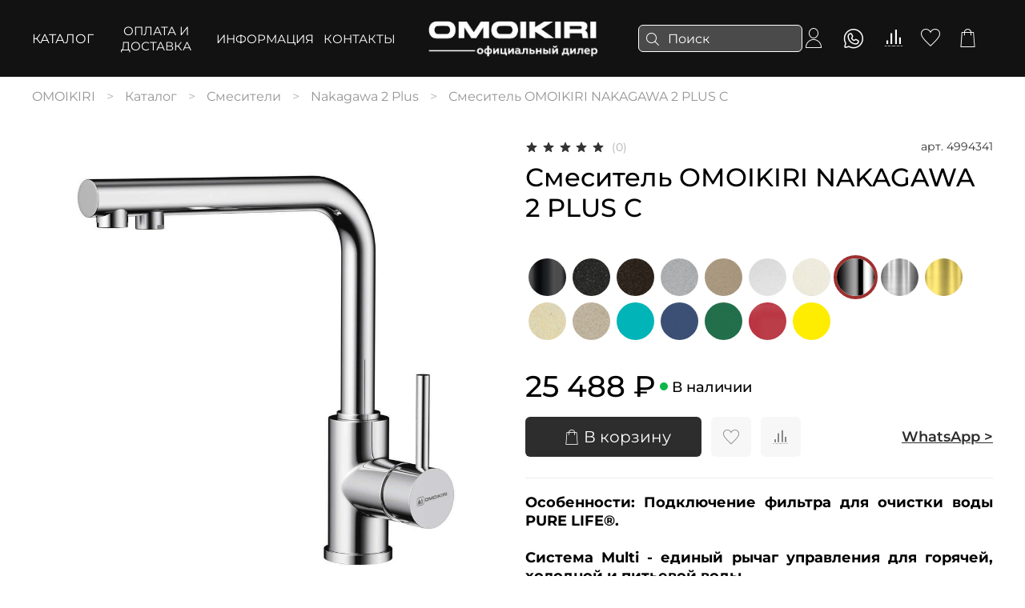

--- FILE ---
content_type: text/html; charset=utf-8
request_url: https://omoikiri.vip/product/smesitel-omoikiri-nakagawa-2-plus-c
body_size: 63636
content:
<!DOCTYPE html>
<html style="--color-btn-bg:#2D2D2D;
--color-btn-bg-is-dark:true;
--bg:#ffffff;
--bg-is-dark:false;

--color-text: var(--color-text-dark);
--color-text-minor-shade: var(--color-text-dark-minor-shade);
--color-text-major-shade: var(--color-text-dark-major-shade);
--color-text-half-shade: var(--color-text-dark-half-shade);

--color-notice-warning-is-dark:false;
--color-notice-success-is-dark:false;
--color-notice-error-is-dark:false;
--color-notice-info-is-dark:false;
--color-form-controls-bg:var(--bg);
--color-form-controls-bg-disabled:var(--bg-minor-shade);
--color-form-controls-border-color:var(--bg-half-shade);
--color-form-controls-color:var(--color-text);
--is-editor:false;

">
  <head><link media='print' onload='this.media="all"' rel='stylesheet' type='text/css' href='/served_assets/public/jquery.modal-0c2631717f4ce8fa97b5d04757d294c2bf695df1d558678306d782f4bf7b4773.css'><meta data-config="{&quot;product_id&quot;:390060570}" name="page-config" content="" /><meta data-config="{&quot;money_with_currency_format&quot;:{&quot;delimiter&quot;:&quot; &quot;,&quot;separator&quot;:&quot;.&quot;,&quot;format&quot;:&quot;%n %u&quot;,&quot;unit&quot;:&quot;₽&quot;,&quot;show_price_without_cents&quot;:1},&quot;currency_code&quot;:&quot;RUR&quot;,&quot;currency_iso_code&quot;:&quot;RUB&quot;,&quot;default_currency&quot;:{&quot;title&quot;:&quot;Российский рубль&quot;,&quot;code&quot;:&quot;RUR&quot;,&quot;rate&quot;:1.0,&quot;format_string&quot;:&quot;%n %u&quot;,&quot;unit&quot;:&quot;₽&quot;,&quot;price_separator&quot;:&quot;&quot;,&quot;is_default&quot;:true,&quot;price_delimiter&quot;:&quot;&quot;,&quot;show_price_with_delimiter&quot;:true,&quot;show_price_without_cents&quot;:true},&quot;facebook&quot;:{&quot;pixelActive&quot;:false,&quot;currency_code&quot;:&quot;RUB&quot;,&quot;use_variants&quot;:null},&quot;vk&quot;:{&quot;pixel_active&quot;:null,&quot;price_list_id&quot;:null},&quot;new_ya_metrika&quot;:true,&quot;ecommerce_data_container&quot;:&quot;dataLayer&quot;,&quot;common_js_version&quot;:null,&quot;vue_ui_version&quot;:null,&quot;feedback_captcha_enabled&quot;:false,&quot;is_minisite&quot;:false,&quot;account_id&quot;:4580609,&quot;hide_items_out_of_stock&quot;:false,&quot;forbid_order_over_existing&quot;:true,&quot;minimum_items_price&quot;:null,&quot;enable_comparison&quot;:true,&quot;locale&quot;:&quot;ru&quot;,&quot;client_group&quot;:null,&quot;consent_to_personal_data&quot;:{&quot;active&quot;:false,&quot;obligatory&quot;:false,&quot;description&quot;:&quot;\u003cp style=\&quot;text-align: center;\&quot;\u003e\u003cspan style=\&quot;font-size: 8pt;\&quot;\u003eЯ ознакомлен и согласен с условиями \u003ca href=\&quot;/page/oferta\&quot; target=\&quot;blank\&quot;\u003eоферты и политики конфиденциальности\u003c/a\u003e.\u003c/span\u003e\u003c/p\u003e&quot;},&quot;recaptcha_key&quot;:&quot;6LfXhUEmAAAAAOGNQm5_a2Ach-HWlFKD3Sq7vfFj&quot;,&quot;recaptcha_key_v3&quot;:&quot;6LcZi0EmAAAAAPNov8uGBKSHCvBArp9oO15qAhXa&quot;,&quot;yandex_captcha_key&quot;:&quot;ysc1_ec1ApqrRlTZTXotpTnO8PmXe2ISPHxsd9MO3y0rye822b9d2&quot;,&quot;checkout_float_order_content_block&quot;:false,&quot;available_products_characteristics_ids&quot;:null,&quot;sber_id_app_id&quot;:&quot;5b5a3c11-72e5-4871-8649-4cdbab3ba9a4&quot;,&quot;theme_generation&quot;:4,&quot;quick_checkout_captcha_enabled&quot;:false,&quot;max_order_lines_count&quot;:500,&quot;sber_bnpl_min_amount&quot;:1000,&quot;sber_bnpl_max_amount&quot;:150000,&quot;counter_settings&quot;:{&quot;data_layer_name&quot;:&quot;dataLayer&quot;,&quot;new_counters_setup&quot;:false,&quot;add_to_cart_event&quot;:true,&quot;remove_from_cart_event&quot;:true,&quot;add_to_wishlist_event&quot;:true},&quot;site_setting&quot;:{&quot;show_cart_button&quot;:true,&quot;show_service_button&quot;:false,&quot;show_marketplace_button&quot;:false,&quot;show_quick_checkout_button&quot;:true},&quot;warehouses&quot;:[],&quot;captcha_type&quot;:&quot;google&quot;}" name="shop-config" content="" /><meta name='js-evnvironment' content='production' /><meta name='default-locale' content='ru' /><meta name='insales-redefined-api-methods' content="[]" />        <script>
          document.addEventListener("DOMContentLoaded", function(event) {
            EventBus.subscribe('update_items:insales:cart', function (data) {
              let gift_variant_id;

              if (ol = (data["order_lines"].find(e => e.cart_line_id === 'gift'))) {
                gift_variant_id = ol["variant_id"];
              };

              if (window.localStorage.getItem('gift_variant_id') != gift_variant_id) {
                if (gift_variant_id) {
                  window.localStorage.setItem('gift_variant_id', gift_variant_id);
                } else {
                  window.localStorage.removeItem('gift_variant_id')
                }

                var url = new URL(window.location);
                if (url.pathname == '/cart_items') {
                  history.go();
                };
              };
            });
          });
        </script>

        <!--InsalesCounter -->
        <script type="text/javascript">
        if (typeof(__id) == 'undefined') {
          var __id=4580609;

          (function() {
            var ic = document.createElement('script'); ic.type = 'text/javascript'; ic.async = true;
            ic.src = '/javascripts/insales_counter.js?6';
            var s = document.getElementsByTagName('script')[0]; s.parentNode.insertBefore(ic, s);
          })();
        }
        </script>
        <!-- /InsalesCounter -->

    <!-- meta -->
<meta charset="UTF-8" /><title>Смеситель OMOIKIRI NAKAGAWA 2 PLUS C купить по цене 25 488 ₽ с доставкой | ОМОЙКИРИ</title><meta name="description" content="Смеситель OMOIKIRI NAKAGAWA 2 PLUS C на официальном сайте бренда сантехники ОМОЙКИРИ. Закажите дизайнерские смесители, мойки и аксессуары для кухни по цене производителя с доставкой по Москве и России. Описание, характеристики, отзывы. Звоните 📞 8 800 555 20 58.
">
<meta data-config="{&quot;static-versioned&quot;: &quot;1.38&quot;}" name="theme-meta-data" content="">
<meta http-equiv="X-UA-Compatible" content="IE=edge,chrome=1" />
<meta name="viewport" content="width=device-width, initial-scale=1.0" />
<meta name="SKYPE_TOOLBAR" content="SKYPE_TOOLBAR_PARSER_COMPATIBLE" />
<meta name="format-detection" content="telephone=no"><meta name="robots" content="index,follow" />
  <link rel="canonical" href="https://omoikiri.vip/product/smesitel-omoikiri-nakagawa-2-plus-c"/>

    <meta property="og:title" content="Смеситель OMOIKIRI NAKAGAWA 2 PLUS C">
    <meta property="og:type" content="website">
    <meta property="og:url" content="https://omoikiri.vip/product/smesitel-omoikiri-nakagawa-2-plus-c">

    
      <meta property="og:image" content="https://static.insales-cdn.com/images/products/1/1688/734750360/nakagawa-2-plus-c.jpg">
    






<meta property="og:description" content="">

<!-- icons--><link rel="icon" type="image/png" sizes="16x16" href="https://static.insales-cdn.com/files/1/7543/31751543/original/kanto_to.jpg" />
<style media="screen">
  @supports (content-visibility: hidden) {
    body:not(.settings_loaded) {
      content-visibility: hidden;
    }
  }
  @supports not (content-visibility: hidden) {
    body:not(.settings_loaded) {
      visibility: hidden;
    }
  }
</style>



<script>
  (() => {
    let quickHead = document.querySelector('#quick_checkout_form m-input--required .m-input-label');
    if(quickHead) quickHead.innerHTML = 'Ваше имя';
  })()
</script>




  <style>
  /* 623488 */
  span.icon.icon-arrow-right {
    display: none;
  }
  .banner-list__item-title span.icon.icon-arrow-right {
    display: none !important;
  }  
  .banner-list__item-title {
    min-width: 150px;
  }
  .banner-list {
   --grid-list-min-width: calc(100vw/8) !important;
  }
  .banner-list {
      overflow-x: none;
      overflow-y: none;
  }
  
  @media (min-width: 768px) {
  .banner-list {
    flex-wrap: nowrap !important;
  }
  
  @media (max-width: 768px) {
    .banner-list {
      flex-wrap: nowrap;
      margin-right: 0;
      margin-bottom: 0;
      overflow-x: scroll;
      overflow-y: none;
    }
  }

  /* 623488 */
  </style>

  <meta name='product-id' content='390060570' />
</head>
  <body data-multi-lang="false" data-theme-template="product.system-template-af2c73d90ce762b8d8d1" data-sidebar-type="sticky" data-sidebar-position="">
    <div class="preloader">
      <div class="lds-ellipsis"><div></div><div></div><div></div><div></div></div>
    </div>
    <noscript>
<div class="njs-alert-overlay">
  <div class="njs-alert-wrapper">
    <div class="njs-alert">
      <p></p>
    </div>
  </div>
</div>
</noscript>

    <div class="page_layout page_layout-clear ">
      
      
      <header >
        
          <div
  class="layout widget-type_widget_v4_header_12_899bcc05fc8f10f621b5cccc48ec69fb"
  style="--logo-img:'https://static.insales-cdn.com/files/1/5761/95278721/original/omoikiri_white_c5db0fd7e7716cdeaeb2f08dcd73975b.png'; --logo-max-width:280px; --live-search:true; --hide-search:false; --hide-language:false; --hide-personal:false; --hide-compare:false; --hide-favorite:false; --hide-menu-photo:false; --bage-bg:#FFFFFF; --bage-bg-is-light:true; --bage-bg-minor-shade:#f7f7f7; --bage-bg-minor-shade-is-light:true; --bage-bg-major-shade:#ededed; --bage-bg-major-shade-is-light:true; --bage-bg-half-shade:#808080; --bage-bg-half-shade-is-dark:true; --bg:#121212; --bg-is-dark:true; --bg-minor-shade:#2a2a2a; --bg-minor-shade-is-dark:true; --bg-major-shade:#414141; --bg-major-shade-is-dark:true; --bg-half-shade:#888888; --bg-half-shade-is-dark:true; --header-height:95vh; --header-height-mobile:85vh; --img-ratio-banner:1.8; --img-border-radius:8px; --color-text-banner:#FFFFFF; --color-text-banner-is-light:true; --color-text-banner-minor-shade:#f7f7f7; --color-text-banner-minor-shade-is-light:true; --color-text-banner-major-shade:#ededed; --color-text-banner-major-shade-is-light:true; --color-text-banner-half-shade:#808080; --color-text-banner-half-shade-is-dark:true; --img-ratio:2; --autoplay:false; --autoplay-delay:1s; --color-btn-sl-bg:#FFFFFF; --color-btn-sl-bg-is-light:true; --color-btn-sl-bg-minor-shade:#f7f7f7; --color-btn-sl-bg-minor-shade-is-light:true; --color-btn-sl-bg-major-shade:#ededed; --color-btn-sl-bg-major-shade-is-light:true; --color-btn-sl-bg-half-shade:#808080; --color-btn-sl-bg-half-shade-is-dark:true; --banner-overlay-opacity:0.4; --mobile-panel-right-btn:cart; --img-contain:true; --hide-desktop:false; --hide-mobile:false;"
  data-widget-drop-item-id="57338840"
  
  >
  <div class="layout__content">
    










<div class="header-slider  second ">

<div class="header header_no-languages">
  <div class="header__content">
    <div class="header__area-show-menu">
      <button type="button" class="button button_size-s header__show-menu-btn js-show-side-panel" style="background: transparent">
        <span class="icon icon-bars"></span>
        <span class="header__show-menu-text">Меню</span>
      </button>
    </div>

    <div class="header__area-logo">
      

  
    <a href=" / " class="header__logo">
      <img src="https://static.insales-cdn.com/files/1/5761/95278721/original/omoikiri_white_c5db0fd7e7716cdeaeb2f08dcd73975b.png" alt="Omoikiri" title="Omoikiri" />
    </a>
  


    </div>

    <div class="header__area-controls">
      
<div class="header__search">
  <form action="/search" method="get" class="header__search-form">
    <input type="text" autocomplete="off" class="form-control form-control_size-l header__search-field" name="q" value="" placeholder="Поиск"  data-search-field />
    <input type="hidden" name="lang" value="ru">
    <div class="header__search__results" data-search-result></div>
  </form>
  <button type="button" class="header__search-btn js-show-search">
    <span class="icon icon-search _show"></span>
    <span class="icon icon-times _hide"></span>
  </button>
</div>


      
        <a href="/client_account/orders" class="header__control-btn header__cabinet">
          <span class="icon icon-user"></span>
        </a>
      

      <a href="https://wa.me/79663891666" target="_blank" class="header__control-btn header__compare">
      <span class="icon icon-whatsapp">
      </span>
      </a>

      
        
        <a href="/compares" class="header__control-btn header__compare" data-compare-counter-btn>
          <span class="icon icon-compare">
            <span class="header__control-bage compare-empty" data-compare-counter>0</span>
          </span>
        </a>
        
      

      
      <a href="/favorites" class="header__control-btn header__favorite">
        <span class="icon icon-favorites">
          <span class="header__control-bage favorites-empty" data-ui-favorites-counter>0</span>
        </span>
      </a>
      

      <a href="/cart_items" class="header__control-btn header__cart">
        <span class="icon icon-cart">
          <span class="header__control-bage cart-empty" data-cart-positions-count></span>
        </span>
      </a>

      

      



    </div>

    <div class="header__area-collections">
      








<div class="header__collections-head"><a href="/collection/all" class="menu__link" id="menu__header-underline">Каталог</a>
  

</div>


        
        
      <div class="menu__section">
        
            <div class="menu__title">
        
              <a href="/page/delivery" class="menu__link">
                      ОПЛАТА И ДОСТАВКА
              </a>
            </div>
      </div>
        
      
        
        
      <div class="menu__section">
        
            <div class="menu__title">
        
              <a href="/page/designer-omoikiri" class="menu__link">
                      ИНФОРМАЦИЯ
              </a>
            </div>
      </div>
        
      
        
        
      <div class="menu__section">
         <div class="menu__title" id="menu__title-underline"> 
              <a href="/page/contacts" class="menu__link">
                      КОНТАКТЫ
              </a>
            </div>
      </div>
        
      



      <!-- for i in (1..3) -->
      
        

        
      
        

        
      
        

        
      

  




      
    </div>
  </div>
</div>

<div class="side-panel side-panel_no-languages" style="visibility:hidden;">
  <div class="side-panel__content">
    <div class="side-panel__head">
      
<div class="header__search">
  <form action="/search" method="get" class="header__search-form">
    <input type="text" autocomplete="off" class="form-control form-control_size-l header__search-field" name="q" value="" placeholder="Поиск"  data-search-field />
    <input type="hidden" name="lang" value="ru">
    <div class="header__search__results" data-search-result></div>
  </form>
  <button type="button" class="header__search-btn js-show-search">
    <span class="icon icon-search _show"></span>
    <span class="icon icon-times _hide"></span>
  </button>
</div>


      
        <a href="/client_account/orders" class="header__control-btn header__cabinet">
          <span class="icon icon-user"></span>
        </a>
      

      <a href="https://wa.me/79663891666" target="_blank" class="header__control-btn header__compare">
<span class="icon icon-whatsapp">
</span>
</a>

      
        <a href="/compares" class="header__control-btn header__compare" data-compare-counter-btn>
          <span class="icon icon-compare">
            <span class="header__control-bage" data-compare-counter>0</span>
          </span>
        </a>
      

      
      <a href="/favorites" class="header__control-btn header__favorite">
        <span class="icon icon-favorites">
          <span class="header__control-bage" data-ui-favorites-counter>0</span>
        </span>
      </a>
      

      

      <button type="button" class="button hide-side-panel-btn-mobile js-hide-side-panel">
        <span class="icon icon-times"></span>
      </button>
    </div>

    <div class="mobile-collections">
      








<div class="header__collections-head"><a href="/collection/all" class="menu__link" id="menu__header-underline">Каталог</a>
  

</div>


        
        
      <div class="menu__section">
        
            <div class="menu__title">
        
              <a href="/page/delivery" class="menu__link">
                      ОПЛАТА И ДОСТАВКА
              </a>
            </div>
      </div>
        
      
        
        
      <div class="menu__section">
        
            <div class="menu__title">
        
              <a href="/page/designer-omoikiri" class="menu__link">
                      ИНФОРМАЦИЯ
              </a>
            </div>
      </div>
        
      
        
        
      <div class="menu__section">
         <div class="menu__title" id="menu__title-underline"> 
              <a href="/page/contacts" class="menu__link">
                      КОНТАКТЫ
              </a>
            </div>
      </div>
        
      



      <!-- for i in (1..3) -->
      
        

        
      
        

        
      
        

        
      

  




    </div>

    
    <div class="menu">
      <div class="menu__head">Меню</div>

      
        

        
          <div class="menu__section">
            <div class="menu__title">
              Покупателям
            </div>
            <ul class="menu__list" data-navigation data-menu-handle="main-menu">
              
                <li class="menu__item" data-navigation-item data-menu-item-id="23614913">
                  <div class="menu__controls">
                    <a href="/page/warranty-and-refund" class="menu__link" data-navigation-link="/page/warranty-and-refund">
                      Гарантия и возврат
                    </a>
                  </div>
                </li>
              
                <li class="menu__item" data-navigation-item data-menu-item-id="23161383">
                  <div class="menu__controls">
                    <a href="/page/agreement" class="menu__link" data-navigation-link="/page/agreement">
                      Оферта
                    </a>
                  </div>
                </li>
              
                <li class="menu__item" data-navigation-item data-menu-item-id="23161389">
                  <div class="menu__controls">
                    <a href="/page/privacy" class="menu__link" data-navigation-link="/page/privacy">
                      Политика конфиденциальности
                    </a>
                  </div>
                </li>
              
            </ul>
          </div>
        
      
        

        
          <div class="menu__section">
            <div class="menu__title">
              
            </div>
            <ul class="menu__list" data-navigation data-menu-handle="footer-menu">
              
            </ul>
          </div>
        
      
        

        
          <div class="menu__section">
            <div class="menu__title">
              
            </div>
            <ul class="menu__list" data-navigation data-menu-handle="footer-menu-1">
              
            </ul>
          </div>
        
      
    </div>
  
  <a href="https://yandex.ru/navi/?whatshere%5Bzoom%5D=18&whatshere%5Bpoint%5D=37.502624%2C55.789325&lang=ru&from=navi" class="menu__link" id="menu-showroom">Построить маршрут в шоурум >>></a>
  <a class="menu__link" id="menu-phone" href="tel:88005552058">8 800 555 20 58</a>
  <a class="menu__link" id="menu-mail" href="mailto:zakaz@omoikiri.vip">zakaz@omoikiri.vip</a>
  <div class="header-menu__area-social">
        

        <div class="social-items">
          
            
          
            
              
              <a
                href="https://wa.me/+79663891666"
                target="_blank"
                class="messenger_link social-img-item whatsapp">
                
                  <span>WhatsApp</span>
                
              </a>
            
          
            
              
              <a
                href="https://t.me/https://t.me/+79663891666"
                target="_blank"
                class="messenger_link social-img-item telegram">
                
                  <span>Telegram</span>
                
              </a>
            
          
        
          
        </div>
      </div>


  </div>
  <button type="button" class="button button_size-m hide-side-panel-btn js-hide-side-panel">
    <span class="icon icon-times"></span>
  </button>
</div>

<div class="header-overlay js-hide-side-panel"></div>

<!-- slider -->
<div class="promo-slider  hidden ">
  <div class="splide js-promo-slider" data-autoplay="false" data-autoplay-delay="1">
    <div class="splide__slider">
      <div class="splide__track">
        <div class="splide__list">
          
            <div class="splide__slide " >

              <div class="promo-slider__item" >
                <div class="promo-slider__item-content"><a class="slider-link" href="https://omoikiri.vip/collection/all">
                  <div class="promo-slider__item-content-inner">
                    <div class="promo-slider__item-content__title">
                      
                        <a href="https://omoikiri.vip/collection/all" > </a>
                      

                    </div>
                  </div>
                </div></a>
                <div class="promo-slider__item-photo">




                  
                  




                  <div class="img-ratio img-ratio_cover">
                    <div class="img-ratio__inner">
                      
                        
                        <picture>
                          <source media="(min-width:769px)" data-srcset="https://static.insales-cdn.com/files/1/6059/31946667/original/Главный_баннер__1_.png" type="image/webp"  class="lazyload">
                          <link rel="preload" href="https://static.insales-cdn.com/files/1/7608/31694264/original/1.3_cbd26e19393ce8c81a90ef62c31e1fcb.png" as="image" media="(max-width:769px)" />
                          <source media="(max-width:480px)" data-srcset="https://static.insales-cdn.com/files/1/7608/31694264/original/1.3_cbd26e19393ce8c81a90ef62c31e1fcb.png" type="image/webp" class="lazyload">
                          <link rel="preload" href="https://static.insales-cdn.com/files/1/7608/31694264/original/1.3_cbd26e19393ce8c81a90ef62c31e1fcb.png" as="image" media="(max-width:480px)" />
                          <source media="(max-width:768px)" data-srcset="https://static.insales-cdn.com/files/1/7608/31694264/original/1.3_cbd26e19393ce8c81a90ef62c31e1fcb.png" type="image/webp" class="lazyload">

                          <img data-src="https://static.insales-cdn.com/files/1/6059/31946667/original/Главный_баннер__1_.png" class="lazyload" loading="lazy">
                        </picture>



                    </div>
                  </div>
                </div>
              </div>
            </div>
          
        </div>
      </div>
    </div>
    <div class="promo-slider__controls">
      <div class="promo-slider__arrows">
        <button class="button splide__arrow promo-slider__arrow-prev js-move-slide">
          <svg data-v-00947247="" data-v-097bfdbe="" xmlns="http://www.w3.org/2000/svg" height="34" width="18" viewBox="0 0 18 34" class="icon icon--white" data-v-7f601568="" style="height: 100%; width: 100%;"> <path data-v-00947247="" d="M1.78123 17L17.1902 32.3501C17.4831 32.643 17.4831 33.1179 17.1902 33.4108C16.8973 33.7037 16.4225 33.7037 16.1296 33.4108L0.219669 17.5009C-0.0732231 17.208 -0.0732231 16.7331 0.219669 16.4402L16.1296 0.530339C16.4225 0.237446 16.8973 0.237446 17.1902 0.530339C17.4831 0.823232 17.4831 1.29811 17.1902 1.591L1.78123 17Z"></path></svg>
        </button>
        <button class="button splide__arrow promo-slider__arrow-next js-move-slide">
          <svg data-v-00947247="" data-v-097bfdbe="" xmlns="http://www.w3.org/2000/svg" height="34" width="18" viewBox="0 0 18 34" class="icon icon--white" data-v-7f601568="" style="height: 100%; width: 100%;"> <path data-v-00947247="" d="M15.6287 17L0.21967 32.3501C-0.0732233 32.643 -0.0732233 33.1179 0.21967 33.4108C0.512563 33.7037 0.987437 33.7037 1.28033 33.4108L17.1902 17.5009C17.4831 17.208 17.4831 16.7331 17.1902 16.4402L1.28033 0.530339C0.987437 0.237446 0.512563 0.237446 0.21967 0.530339C-0.0732233 0.823232 -0.0732233 1.29811 0.21967 1.591L15.6287 17Z"></path></svg>
        </button>
      </div>

    </div>
    <div class="promo-slider__pagination"></div>
  </div>
</div>

</div>


  </div>
</div>

        
      </header>
      

      
        <main>
          
            <div
  class="layout widget-type_widget_v4_breadcrumbs_1_f81a81e74344311d50a5c69cdd28b48d"
  style="--delemeter:3; --align:start; --breadcrumb-color:#969494; --breadcrumb-color-is-dark:true; --breadcrumb-color-minor-shade:#a09e9e; --breadcrumb-color-minor-shade-is-dark:true; --breadcrumb-color-major-shade:#aaa8a8; --breadcrumb-color-major-shade-is-dark:true; --breadcrumb-color-half-shade:#cac9c9; --breadcrumb-color-half-shade-is-light:true; --layout-wide-bg:false; --layout-pt:1vw; --layout-pb:1vw; --layout-wide-content:false; --layout-edge:false; --hide-desktop:false; --hide-mobile:false;"
  data-widget-drop-item-id="57339146"
  
  >
  <div class="layout__content">
    

<div class="breadcrumb-wrapper delemeter_3" itemscope="" itemtype="http://schema.org/BreadcrumbList">
  <ul class="breadcrumb">
    <li class="breadcrumb-item home">
          <span itemscope="" itemprop="itemListElement" itemtype="http://schema.org/ListItem">
      <a itemprop="item" class="breadcrumb-link" title="OMOIKIRI" href="/"><span itemprop="name">OMOIKIRI</span>
      <meta itemprop="position" content="1">
      </a>
          </span>
    </li>
    
      <li class="breadcrumb-item" itemscope="" itemprop="itemListElement" itemtype="http://schema.org/ListItem">
            <a itemprop="item" class="breadcrumb-link" title="Каталог" href="/collection/all"><span itemprop="name">Каталог</span>
            <meta itemprop="position" content="2">
            </a>
      </li>
      
      
      
        
        
        

    

      
        
        
          <li itemscope="" itemprop="itemListElement" itemtype="http://schema.org/ListItem" class="breadcrumb-item" data-breadcrumbs="2">
            <a itemprop="item" class="breadcrumb-link" title="Смесители" href="/collection/smesiteli-omoikiri"><span itemprop="name">Смесители</span>
            <meta itemprop="position" content="3">
            </a>
          </li>
          
        
        

    

      
        
        
          <li itemscope="" itemprop="itemListElement" itemtype="http://schema.org/ListItem" class="breadcrumb-item" data-breadcrumbs="3">
            <a itemprop="item" class="breadcrumb-link" title="Nakagawa 2 Plus" href="/collection/nakagawa-2-plus"><span itemprop="name">Nakagawa 2 Plus</span>
            <meta itemprop="position" content="4">
            </a>
          </li>
          
        
        

    
    <li class="breadcrumb-item" itemprop="itemListElement" itemscope itemtype="https://schema.org/ListItem">
          <span itemprop="name">Смеситель OMOIKIRI NAKAGAWA 2 PLUS C</span>
          <meta itemprop="position" content="5 ">
      </li>
    

      
    
  </ul>
</div>




  </div>
</div>

          
            <div
  class="layout widget-type_widget_v4_product_4_991a83f26e74c88055256bdab58291d1"
  style="--display-property-color:picture; --show-selected-variant-photos:false; --product-hide-variants-title:false; --product-hide-sku:false; --product-hide-compare:false; --product-hide-short-description:false; --product-hide-full-description:true; --product-hide-rating:false; --rating-color:#2D2D2D; --rating-color-is-dark:true; --rating-color-minor-shade:#434343; --rating-color-minor-shade-is-dark:true; --rating-color-major-shade:#585858; --rating-color-major-shade-is-dark:true; --rating-color-half-shade:#969696; --rating-color-half-shade-is-dark:true; --sticker-font-size:0.9rem; --video-before-image:false; --img-ratio:1; --img-fit:contain; --manager-photo:'https://static.insales-cdn.com/fallback_files/1/1474/1474/original/manager.png'; --layout-wide-bg:true; --layout-pt:2vw; --layout-pb:0vw; --layout-wide-content:false; --layout-edge:false; --hide-desktop:false; --hide-mobile:false;"
  data-widget-drop-item-id="57339147"
  
  >
  <div class="layout__content">
    

<div
  data-product-id="390060570"
  data-video-size="0"
  data-product-json="{&quot;id&quot;:390060570,&quot;url&quot;:&quot;/product/smesitel-omoikiri-nakagawa-2-plus-c&quot;,&quot;title&quot;:&quot;Смеситель OMOIKIRI NAKAGAWA 2 PLUS C&quot;,&quot;short_description&quot;:&quot;\u003cp style=\&quot;text-align: justify;\&quot;\u003e\u003cstrong\u003eОсобенности: \u003cspan\u003eПодключение фильтра для очистки воды PURE LIFE\u0026reg;.\u003cbr\u003e\u003cbr\u003eСистема Multi - единый рычаг управления для горячей, холодной и питьевой воды.\u003c/span\u003e\u003c/strong\u003e\u003c/p\u003e\n\u003cp style=\&quot;text-align: justify;\&quot;\u003e\u003cstrong\u003eСмеситель NAKAGAWA 2 PLUS выполнен в современном стиле. Практичный модельный ряд \u0026laquo;Comfort\u0026raquo;.\u003c/strong\u003e\u003c/p\u003e\n\u003cp style=\&quot;text-align: justify;\&quot;\u003e\u003cstrong\u003e\u003cspan\u003e\u0026nbsp;\u003c/span\u003e\u003c/strong\u003e\u003c/p\u003e&quot;,&quot;available&quot;:true,&quot;unit&quot;:&quot;pce&quot;,&quot;permalink&quot;:&quot;smesitel-omoikiri-nakagawa-2-plus-c&quot;,&quot;images&quot;:[{&quot;product_id&quot;:390060570,&quot;position&quot;:1,&quot;created_at&quot;:&quot;2023-08-06T15:21:46.000+03:00&quot;,&quot;image_processing&quot;:false,&quot;external_id&quot;:null,&quot;id&quot;:734750360,&quot;title&quot;:null,&quot;url&quot;:&quot;https://static.insales-cdn.com/images/products/1/1688/734750360/thumb_nakagawa-2-plus-c.jpg&quot;,&quot;original_url&quot;:&quot;https://static.insales-cdn.com/images/products/1/1688/734750360/nakagawa-2-plus-c.jpg&quot;,&quot;medium_url&quot;:&quot;https://static.insales-cdn.com/images/products/1/1688/734750360/medium_nakagawa-2-plus-c.jpg&quot;,&quot;small_url&quot;:&quot;https://static.insales-cdn.com/images/products/1/1688/734750360/micro_nakagawa-2-plus-c.jpg&quot;,&quot;thumb_url&quot;:&quot;https://static.insales-cdn.com/images/products/1/1688/734750360/thumb_nakagawa-2-plus-c.jpg&quot;,&quot;compact_url&quot;:&quot;https://static.insales-cdn.com/images/products/1/1688/734750360/compact_nakagawa-2-plus-c.jpg&quot;,&quot;large_url&quot;:&quot;https://static.insales-cdn.com/images/products/1/1688/734750360/large_nakagawa-2-plus-c.jpg&quot;,&quot;filename&quot;:&quot;nakagawa-2-plus-c.jpg&quot;,&quot;image_content_type&quot;:&quot;image/jpeg&quot;},{&quot;product_id&quot;:390060570,&quot;position&quot;:2,&quot;created_at&quot;:&quot;2023-08-06T15:21:44.000+03:00&quot;,&quot;image_processing&quot;:false,&quot;external_id&quot;:null,&quot;id&quot;:734750354,&quot;title&quot;:null,&quot;url&quot;:&quot;https://static.insales-cdn.com/images/products/1/1682/734750354/thumb_handle_0023_0.png&quot;,&quot;original_url&quot;:&quot;https://static.insales-cdn.com/images/products/1/1682/734750354/handle_0023_0.png&quot;,&quot;medium_url&quot;:&quot;https://static.insales-cdn.com/images/products/1/1682/734750354/medium_handle_0023_0.png&quot;,&quot;small_url&quot;:&quot;https://static.insales-cdn.com/images/products/1/1682/734750354/micro_handle_0023_0.png&quot;,&quot;thumb_url&quot;:&quot;https://static.insales-cdn.com/images/products/1/1682/734750354/thumb_handle_0023_0.png&quot;,&quot;compact_url&quot;:&quot;https://static.insales-cdn.com/images/products/1/1682/734750354/compact_handle_0023_0.png&quot;,&quot;large_url&quot;:&quot;https://static.insales-cdn.com/images/products/1/1682/734750354/large_handle_0023_0.png&quot;,&quot;filename&quot;:&quot;handle_0023_0.png&quot;,&quot;image_content_type&quot;:&quot;image/png&quot;},{&quot;product_id&quot;:390060570,&quot;position&quot;:3,&quot;created_at&quot;:&quot;2023-08-06T15:21:44.000+03:00&quot;,&quot;image_processing&quot;:false,&quot;external_id&quot;:null,&quot;id&quot;:734750356,&quot;title&quot;:null,&quot;url&quot;:&quot;https://static.insales-cdn.com/images/products/1/1684/734750356/thumb_nakagawa_2plusbn_taki_74i_ifbn_1_2.jpg&quot;,&quot;original_url&quot;:&quot;https://static.insales-cdn.com/images/products/1/1684/734750356/nakagawa_2plusbn_taki_74i_ifbn_1_2.jpg&quot;,&quot;medium_url&quot;:&quot;https://static.insales-cdn.com/images/products/1/1684/734750356/medium_nakagawa_2plusbn_taki_74i_ifbn_1_2.jpg&quot;,&quot;small_url&quot;:&quot;https://static.insales-cdn.com/images/products/1/1684/734750356/micro_nakagawa_2plusbn_taki_74i_ifbn_1_2.jpg&quot;,&quot;thumb_url&quot;:&quot;https://static.insales-cdn.com/images/products/1/1684/734750356/thumb_nakagawa_2plusbn_taki_74i_ifbn_1_2.jpg&quot;,&quot;compact_url&quot;:&quot;https://static.insales-cdn.com/images/products/1/1684/734750356/compact_nakagawa_2plusbn_taki_74i_ifbn_1_2.jpg&quot;,&quot;large_url&quot;:&quot;https://static.insales-cdn.com/images/products/1/1684/734750356/large_nakagawa_2plusbn_taki_74i_ifbn_1_2.jpg&quot;,&quot;filename&quot;:&quot;nakagawa_2plusbn_taki_74i_ifbn_1_2.jpg&quot;,&quot;image_content_type&quot;:&quot;image/jpeg&quot;},{&quot;product_id&quot;:390060570,&quot;position&quot;:4,&quot;created_at&quot;:&quot;2023-08-06T15:21:44.000+03:00&quot;,&quot;image_processing&quot;:false,&quot;external_id&quot;:null,&quot;id&quot;:734750357,&quot;title&quot;:null,&quot;url&quot;:&quot;https://static.insales-cdn.com/images/products/1/1685/734750357/thumb_yamakawa_45-ui_gb_nakagawa_2_plus_gb_1_0.jpg&quot;,&quot;original_url&quot;:&quot;https://static.insales-cdn.com/images/products/1/1685/734750357/yamakawa_45-ui_gb_nakagawa_2_plus_gb_1_0.jpg&quot;,&quot;medium_url&quot;:&quot;https://static.insales-cdn.com/images/products/1/1685/734750357/medium_yamakawa_45-ui_gb_nakagawa_2_plus_gb_1_0.jpg&quot;,&quot;small_url&quot;:&quot;https://static.insales-cdn.com/images/products/1/1685/734750357/micro_yamakawa_45-ui_gb_nakagawa_2_plus_gb_1_0.jpg&quot;,&quot;thumb_url&quot;:&quot;https://static.insales-cdn.com/images/products/1/1685/734750357/thumb_yamakawa_45-ui_gb_nakagawa_2_plus_gb_1_0.jpg&quot;,&quot;compact_url&quot;:&quot;https://static.insales-cdn.com/images/products/1/1685/734750357/compact_yamakawa_45-ui_gb_nakagawa_2_plus_gb_1_0.jpg&quot;,&quot;large_url&quot;:&quot;https://static.insales-cdn.com/images/products/1/1685/734750357/large_yamakawa_45-ui_gb_nakagawa_2_plus_gb_1_0.jpg&quot;,&quot;filename&quot;:&quot;yamakawa_45-ui_gb_nakagawa_2_plus_gb_1_0.jpg&quot;,&quot;image_content_type&quot;:&quot;image/jpeg&quot;},{&quot;product_id&quot;:390060570,&quot;position&quot;:5,&quot;created_at&quot;:&quot;2023-08-06T15:21:44.000+03:00&quot;,&quot;image_processing&quot;:false,&quot;external_id&quot;:null,&quot;id&quot;:734750358,&quot;title&quot;:null,&quot;url&quot;:&quot;https://static.insales-cdn.com/images/products/1/1686/734750358/thumb_yamakawa_45-ui_gb_nakagawa_2_plus_gb_2_0.jpg&quot;,&quot;original_url&quot;:&quot;https://static.insales-cdn.com/images/products/1/1686/734750358/yamakawa_45-ui_gb_nakagawa_2_plus_gb_2_0.jpg&quot;,&quot;medium_url&quot;:&quot;https://static.insales-cdn.com/images/products/1/1686/734750358/medium_yamakawa_45-ui_gb_nakagawa_2_plus_gb_2_0.jpg&quot;,&quot;small_url&quot;:&quot;https://static.insales-cdn.com/images/products/1/1686/734750358/micro_yamakawa_45-ui_gb_nakagawa_2_plus_gb_2_0.jpg&quot;,&quot;thumb_url&quot;:&quot;https://static.insales-cdn.com/images/products/1/1686/734750358/thumb_yamakawa_45-ui_gb_nakagawa_2_plus_gb_2_0.jpg&quot;,&quot;compact_url&quot;:&quot;https://static.insales-cdn.com/images/products/1/1686/734750358/compact_yamakawa_45-ui_gb_nakagawa_2_plus_gb_2_0.jpg&quot;,&quot;large_url&quot;:&quot;https://static.insales-cdn.com/images/products/1/1686/734750358/large_yamakawa_45-ui_gb_nakagawa_2_plus_gb_2_0.jpg&quot;,&quot;filename&quot;:&quot;yamakawa_45-ui_gb_nakagawa_2_plus_gb_2_0.jpg&quot;,&quot;image_content_type&quot;:&quot;image/jpeg&quot;},{&quot;product_id&quot;:390060570,&quot;position&quot;:6,&quot;created_at&quot;:&quot;2023-08-06T15:21:44.000+03:00&quot;,&quot;image_processing&quot;:false,&quot;external_id&quot;:null,&quot;id&quot;:734750355,&quot;title&quot;:null,&quot;url&quot;:&quot;https://static.insales-cdn.com/images/products/1/1683/734750355/thumb_nakagawa_2_plus.png&quot;,&quot;original_url&quot;:&quot;https://static.insales-cdn.com/images/products/1/1683/734750355/nakagawa_2_plus.png&quot;,&quot;medium_url&quot;:&quot;https://static.insales-cdn.com/images/products/1/1683/734750355/medium_nakagawa_2_plus.png&quot;,&quot;small_url&quot;:&quot;https://static.insales-cdn.com/images/products/1/1683/734750355/micro_nakagawa_2_plus.png&quot;,&quot;thumb_url&quot;:&quot;https://static.insales-cdn.com/images/products/1/1683/734750355/thumb_nakagawa_2_plus.png&quot;,&quot;compact_url&quot;:&quot;https://static.insales-cdn.com/images/products/1/1683/734750355/compact_nakagawa_2_plus.png&quot;,&quot;large_url&quot;:&quot;https://static.insales-cdn.com/images/products/1/1683/734750355/large_nakagawa_2_plus.png&quot;,&quot;filename&quot;:&quot;nakagawa_2_plus.png&quot;,&quot;image_content_type&quot;:&quot;image/png&quot;}],&quot;first_image&quot;:{&quot;product_id&quot;:390060570,&quot;position&quot;:1,&quot;created_at&quot;:&quot;2023-08-06T15:21:46.000+03:00&quot;,&quot;image_processing&quot;:false,&quot;external_id&quot;:null,&quot;id&quot;:734750360,&quot;title&quot;:null,&quot;url&quot;:&quot;https://static.insales-cdn.com/images/products/1/1688/734750360/thumb_nakagawa-2-plus-c.jpg&quot;,&quot;original_url&quot;:&quot;https://static.insales-cdn.com/images/products/1/1688/734750360/nakagawa-2-plus-c.jpg&quot;,&quot;medium_url&quot;:&quot;https://static.insales-cdn.com/images/products/1/1688/734750360/medium_nakagawa-2-plus-c.jpg&quot;,&quot;small_url&quot;:&quot;https://static.insales-cdn.com/images/products/1/1688/734750360/micro_nakagawa-2-plus-c.jpg&quot;,&quot;thumb_url&quot;:&quot;https://static.insales-cdn.com/images/products/1/1688/734750360/thumb_nakagawa-2-plus-c.jpg&quot;,&quot;compact_url&quot;:&quot;https://static.insales-cdn.com/images/products/1/1688/734750360/compact_nakagawa-2-plus-c.jpg&quot;,&quot;large_url&quot;:&quot;https://static.insales-cdn.com/images/products/1/1688/734750360/large_nakagawa-2-plus-c.jpg&quot;,&quot;filename&quot;:&quot;nakagawa-2-plus-c.jpg&quot;,&quot;image_content_type&quot;:&quot;image/jpeg&quot;},&quot;category_id&quot;:31543805,&quot;canonical_url_collection_id&quot;:27190929,&quot;price_kinds&quot;:[],&quot;price_min&quot;:&quot;25488.0&quot;,&quot;price_max&quot;:&quot;25488.0&quot;,&quot;bundle&quot;:null,&quot;updated_at&quot;:&quot;2025-09-10T08:38:50.000+03:00&quot;,&quot;video_links&quot;:[],&quot;reviews_average_rating_cached&quot;:null,&quot;reviews_count_cached&quot;:null,&quot;option_names&quot;:[],&quot;properties&quot;:[{&quot;id&quot;:53741838,&quot;position&quot;:1,&quot;is_hidden&quot;:true,&quot;is_navigational&quot;:false,&quot;backoffice&quot;:false,&quot;permalink&quot;:&quot;tovarnaya-gruppa&quot;,&quot;title&quot;:&quot;Товарная группа&quot;},{&quot;id&quot;:53595917,&quot;position&quot;:4,&quot;is_hidden&quot;:false,&quot;is_navigational&quot;:true,&quot;backoffice&quot;:false,&quot;permalink&quot;:&quot;tsvet&quot;,&quot;title&quot;:&quot;Цвет&quot;},{&quot;id&quot;:53595916,&quot;position&quot;:5,&quot;is_hidden&quot;:false,&quot;is_navigational&quot;:true,&quot;backoffice&quot;:false,&quot;permalink&quot;:&quot;material&quot;,&quot;title&quot;:&quot;Материал&quot;},{&quot;id&quot;:53595910,&quot;position&quot;:8,&quot;is_hidden&quot;:false,&quot;is_navigational&quot;:true,&quot;backoffice&quot;:false,&quot;permalink&quot;:&quot;podklyuchenie-filtra&quot;,&quot;title&quot;:&quot;Подключение фильтра&quot;},{&quot;id&quot;:53595911,&quot;position&quot;:9,&quot;is_hidden&quot;:false,&quot;is_navigational&quot;:true,&quot;backoffice&quot;:false,&quot;permalink&quot;:&quot;vydvizhnoygibkiy-izliv&quot;,&quot;title&quot;:&quot;Выдвижной/гибкий излив&quot;},{&quot;id&quot;:54171173,&quot;position&quot;:11,&quot;is_hidden&quot;:false,&quot;is_navigational&quot;:true,&quot;backoffice&quot;:false,&quot;permalink&quot;:&quot;multi-edinyy-rychag&quot;,&quot;title&quot;:&quot;Multi - единый рычаг&quot;},{&quot;id&quot;:53595912,&quot;position&quot;:17,&quot;is_hidden&quot;:false,&quot;is_navigational&quot;:true,&quot;backoffice&quot;:false,&quot;permalink&quot;:&quot;dlina-mm&quot;,&quot;title&quot;:&quot;Длина, мм&quot;},{&quot;id&quot;:53595914,&quot;position&quot;:18,&quot;is_hidden&quot;:false,&quot;is_navigational&quot;:true,&quot;backoffice&quot;:false,&quot;permalink&quot;:&quot;shirina-mm&quot;,&quot;title&quot;:&quot;Ширина, мм&quot;},{&quot;id&quot;:53595913,&quot;position&quot;:20,&quot;is_hidden&quot;:false,&quot;is_navigational&quot;:true,&quot;backoffice&quot;:false,&quot;permalink&quot;:&quot;glubina-mm&quot;,&quot;title&quot;:&quot;Глубина, мм&quot;},{&quot;id&quot;:53595915,&quot;position&quot;:22,&quot;is_hidden&quot;:false,&quot;is_navigational&quot;:true,&quot;backoffice&quot;:false,&quot;permalink&quot;:&quot;vysota-izliva-mm&quot;,&quot;title&quot;:&quot;Высота излива, мм&quot;},{&quot;id&quot;:53595957,&quot;position&quot;:23,&quot;is_hidden&quot;:false,&quot;is_navigational&quot;:false,&quot;backoffice&quot;:false,&quot;permalink&quot;:&quot;montazhnoe-otverstie-mm&quot;,&quot;title&quot;:&quot;Монтажное отверстие, мм&quot;},{&quot;id&quot;:53595995,&quot;position&quot;:35,&quot;is_hidden&quot;:false,&quot;is_navigational&quot;:false,&quot;backoffice&quot;:false,&quot;permalink&quot;:&quot;garantiya&quot;,&quot;title&quot;:&quot;Гарантия&quot;}],&quot;characteristics&quot;:[{&quot;id&quot;:210778082,&quot;property_id&quot;:53595916,&quot;position&quot;:1,&quot;title&quot;:&quot;Латунь&quot;,&quot;permalink&quot;:&quot;latun&quot;},{&quot;id&quot;:213516593,&quot;property_id&quot;:53595911,&quot;position&quot;:2,&quot;title&quot;:&quot;Нет&quot;,&quot;permalink&quot;:&quot;net&quot;},{&quot;id&quot;:213672018,&quot;property_id&quot;:53595913,&quot;position&quot;:37,&quot;title&quot;:&quot;255&quot;,&quot;permalink&quot;:&quot;255&quot;},{&quot;id&quot;:210778076,&quot;property_id&quot;:53595910,&quot;position&quot;:1,&quot;title&quot;:&quot;Да&quot;,&quot;permalink&quot;:&quot;da&quot;},{&quot;id&quot;:213756455,&quot;property_id&quot;:53595917,&quot;position&quot;:9,&quot;title&quot;:&quot;Хром, C&quot;,&quot;permalink&quot;:&quot;hrom-c&quot;},{&quot;id&quot;:213763758,&quot;property_id&quot;:53595912,&quot;position&quot;:9,&quot;title&quot;:&quot;279&quot;,&quot;permalink&quot;:&quot;279&quot;},{&quot;id&quot;:213763759,&quot;property_id&quot;:53595914,&quot;position&quot;:7,&quot;title&quot;:&quot;96&quot;,&quot;permalink&quot;:&quot;96&quot;},{&quot;id&quot;:213778522,&quot;property_id&quot;:53595915,&quot;position&quot;:25,&quot;title&quot;:&quot;255&quot;,&quot;permalink&quot;:&quot;255&quot;},{&quot;id&quot;:210778349,&quot;property_id&quot;:53595957,&quot;position&quot;:1,&quot;title&quot;:&quot;35&quot;,&quot;permalink&quot;:&quot;35&quot;},{&quot;id&quot;:210778655,&quot;property_id&quot;:53595995,&quot;position&quot;:1,&quot;title&quot;:&quot;5 лет&quot;,&quot;permalink&quot;:&quot;5-let&quot;},{&quot;id&quot;:215388862,&quot;property_id&quot;:53741838,&quot;position&quot;:4,&quot;title&quot;:&quot;Смеситель для кухни&quot;,&quot;permalink&quot;:&quot;smesitel-dlya-kuhni&quot;},{&quot;id&quot;:213848969,&quot;property_id&quot;:54171173,&quot;position&quot;:1,&quot;title&quot;:&quot;Да&quot;,&quot;permalink&quot;:&quot;da&quot;}],&quot;variants&quot;:[{&quot;ozon_link&quot;:null,&quot;wildberries_link&quot;:null,&quot;id&quot;:650580072,&quot;title&quot;:&quot;&quot;,&quot;product_id&quot;:390060570,&quot;sku&quot;:&quot;4994341&quot;,&quot;barcode&quot;:null,&quot;dimensions&quot;:&quot;280x300x70&quot;,&quot;available&quot;:true,&quot;image_ids&quot;:[],&quot;image_id&quot;:null,&quot;weight&quot;:&quot;1.9&quot;,&quot;created_at&quot;:&quot;2023-08-06T15:21:34.000+03:00&quot;,&quot;updated_at&quot;:&quot;2025-09-10T08:38:49.000+03:00&quot;,&quot;quantity&quot;:10,&quot;price&quot;:&quot;25488.0&quot;,&quot;base_price&quot;:&quot;25488.0&quot;,&quot;old_price&quot;:null,&quot;prices&quot;:[],&quot;variant_field_values&quot;:[],&quot;option_values&quot;:[]}],&quot;accessories&quot;:[],&quot;list_card_mode&quot;:&quot;buy&quot;,&quot;list_card_mode_with_variants&quot;:&quot;buy&quot;}"
  data-gallery-type="all-photos"
  class="product   is-zero-count-shown    ">
  <div class="product__area-photo">
    
      <div class="product__gallery js-product-gallery">
        <div style="display:none" class="js-product-all-images  ">
          
          
          
            
            
              
              
              <div class="splide__slide product__slide-main" data-product-img-id="734750360">
                <a
                  class="img-ratio img-fit product__photo"
                  data-alt="Смеситель OMOIKIRI NAKAGAWA 2 PLUS C"
                  data-fslightbox="product-photos-lightbox"
                  data-type="image"
                  href="https://static.insales-cdn.com/images/products/1/1688/734750360/nakagawa-2-plus-c.jpg">
                  <div class="img-ratio__inner">
                    
                      <picture>
                        <source
                          data-srcset="https://static.insales-cdn.com/r/R2CgqVUrYnc/rs:fit:1000:0:1/q:100/plain/images/products/1/1688/734750360/nakagawa-2-plus-c.jpg@webp"
                          type="image/webp"
                          class="lazyload">
                        <img
                          data-src="https://static.insales-cdn.com/r/ZATWIvjNTKo/rs:fit:1000:0:1/q:100/plain/images/products/1/1688/734750360/nakagawa-2-plus-c.jpg@jpg"
                          class="lazyload"
                          alt="Смеситель OMOIKIRI NAKAGAWA 2 PLUS C" />
                      </picture>

                      
                    
                  </div>
                </a>
              </div>
              <div class="splide__slide product__slide-tumbs js-product-gallery-tumbs-slide" data-product-img-id="734750360">
                <div class="img-ratio img-ratio_contain product__photo-tumb">
                  <div class="img-ratio__inner">
                    
                      <picture>
                        <source
                          data-srcset="https://static.insales-cdn.com/r/NQNpP34x04g/rs:fit:150:0:1/q:100/plain/images/products/1/1688/734750360/nakagawa-2-plus-c.jpg@webp"
                          type="image/webp"
                          class="lazyload">
                        <img
                          data-src="https://static.insales-cdn.com/r/eF3fPYXcuNw/rs:fit:150:0:1/q:100/plain/images/products/1/1688/734750360/nakagawa-2-plus-c.jpg@jpg"
                          class="lazyload"
                          alt="Смеситель OMOIKIRI NAKAGAWA 2 PLUS C" />
                      </picture>

                      
                    
                  </div>
                </div>
              </div>
            
              
              
              <div class="splide__slide product__slide-main" data-product-img-id="734750354">
                <a
                  class="img-ratio img-fit product__photo"
                  data-alt="Смеситель OMOIKIRI NAKAGAWA 2 PLUS C"
                  data-fslightbox="product-photos-lightbox"
                  data-type="image"
                  href="https://static.insales-cdn.com/images/products/1/1682/734750354/handle_0023_0.png">
                  <div class="img-ratio__inner">
                    
                      <picture>
                        <source
                          data-srcset="https://static.insales-cdn.com/r/lve4mY3kLpE/rs:fit:1000:0:1/q:100/plain/images/products/1/1682/734750354/handle_0023_0.png@webp"
                          type="image/webp"
                          class="lazyload">
                        <img
                          data-src="https://static.insales-cdn.com/r/UcNcvRU-XT4/rs:fit:1000:0:1/q:100/plain/images/products/1/1682/734750354/handle_0023_0.png@png"
                          class="lazyload"
                          alt="Смеситель OMOIKIRI NAKAGAWA 2 PLUS C" />
                      </picture>

                      
                    
                  </div>
                </a>
              </div>
              <div class="splide__slide product__slide-tumbs js-product-gallery-tumbs-slide" data-product-img-id="734750354">
                <div class="img-ratio img-ratio_contain product__photo-tumb">
                  <div class="img-ratio__inner">
                    
                      <picture>
                        <source
                          data-srcset="https://static.insales-cdn.com/r/7l6_8OoSUKE/rs:fit:150:0:1/q:100/plain/images/products/1/1682/734750354/handle_0023_0.png@webp"
                          type="image/webp"
                          class="lazyload">
                        <img
                          data-src="https://static.insales-cdn.com/r/R7se_AiDcDc/rs:fit:150:0:1/q:100/plain/images/products/1/1682/734750354/handle_0023_0.png@png"
                          class="lazyload"
                          alt="Смеситель OMOIKIRI NAKAGAWA 2 PLUS C" />
                      </picture>

                      
                    
                  </div>
                </div>
              </div>
            
              
              
              <div class="splide__slide product__slide-main" data-product-img-id="734750356">
                <a
                  class="img-ratio img-fit product__photo"
                  data-alt="Смеситель OMOIKIRI NAKAGAWA 2 PLUS C"
                  data-fslightbox="product-photos-lightbox"
                  data-type="image"
                  href="https://static.insales-cdn.com/images/products/1/1684/734750356/nakagawa_2plusbn_taki_74i_ifbn_1_2.jpg">
                  <div class="img-ratio__inner">
                    
                      <picture>
                        <source
                          data-srcset="https://static.insales-cdn.com/r/z3qW2GEvi0Q/rs:fit:1000:0:1/q:100/plain/images/products/1/1684/734750356/nakagawa_2plusbn_taki_74i_ifbn_1_2.jpg@webp"
                          type="image/webp"
                          class="lazyload">
                        <img
                          data-src="https://static.insales-cdn.com/r/qb80NZg1OE0/rs:fit:1000:0:1/q:100/plain/images/products/1/1684/734750356/nakagawa_2plusbn_taki_74i_ifbn_1_2.jpg@jpg"
                          class="lazyload"
                          alt="Смеситель OMOIKIRI NAKAGAWA 2 PLUS C" />
                      </picture>

                      
                    
                  </div>
                </a>
              </div>
              <div class="splide__slide product__slide-tumbs js-product-gallery-tumbs-slide" data-product-img-id="734750356">
                <div class="img-ratio img-ratio_contain product__photo-tumb">
                  <div class="img-ratio__inner">
                    
                      <picture>
                        <source
                          data-srcset="https://static.insales-cdn.com/r/egy2SJXweXM/rs:fit:150:0:1/q:100/plain/images/products/1/1684/734750356/nakagawa_2plusbn_taki_74i_ifbn_1_2.jpg@webp"
                          type="image/webp"
                          class="lazyload">
                        <img
                          data-src="https://static.insales-cdn.com/r/QrzXVtK13uE/rs:fit:150:0:1/q:100/plain/images/products/1/1684/734750356/nakagawa_2plusbn_taki_74i_ifbn_1_2.jpg@jpg"
                          class="lazyload"
                          alt="Смеситель OMOIKIRI NAKAGAWA 2 PLUS C" />
                      </picture>

                      
                    
                  </div>
                </div>
              </div>
            
              
              
              <div class="splide__slide product__slide-main" data-product-img-id="734750357">
                <a
                  class="img-ratio img-fit product__photo"
                  data-alt="Смеситель OMOIKIRI NAKAGAWA 2 PLUS C"
                  data-fslightbox="product-photos-lightbox"
                  data-type="image"
                  href="https://static.insales-cdn.com/images/products/1/1685/734750357/yamakawa_45-ui_gb_nakagawa_2_plus_gb_1_0.jpg">
                  <div class="img-ratio__inner">
                    
                      <picture>
                        <source
                          data-srcset="https://static.insales-cdn.com/r/ImDAguAsOUs/rs:fit:1000:0:1/q:100/plain/images/products/1/1685/734750357/yamakawa_45-ui_gb_nakagawa_2_plus_gb_1_0.jpg@webp"
                          type="image/webp"
                          class="lazyload">
                        <img
                          data-src="https://static.insales-cdn.com/r/x5oTZHGG40A/rs:fit:1000:0:1/q:100/plain/images/products/1/1685/734750357/yamakawa_45-ui_gb_nakagawa_2_plus_gb_1_0.jpg@jpg"
                          class="lazyload"
                          alt="Смеситель OMOIKIRI NAKAGAWA 2 PLUS C" />
                      </picture>

                      
                    
                  </div>
                </a>
              </div>
              <div class="splide__slide product__slide-tumbs js-product-gallery-tumbs-slide" data-product-img-id="734750357">
                <div class="img-ratio img-ratio_contain product__photo-tumb">
                  <div class="img-ratio__inner">
                    
                      <picture>
                        <source
                          data-srcset="https://static.insales-cdn.com/r/pLFQSToN9aQ/rs:fit:150:0:1/q:100/plain/images/products/1/1685/734750357/yamakawa_45-ui_gb_nakagawa_2_plus_gb_1_0.jpg@webp"
                          type="image/webp"
                          class="lazyload">
                        <img
                          data-src="https://static.insales-cdn.com/r/ubBpVw9kQZE/rs:fit:150:0:1/q:100/plain/images/products/1/1685/734750357/yamakawa_45-ui_gb_nakagawa_2_plus_gb_1_0.jpg@jpg"
                          class="lazyload"
                          alt="Смеситель OMOIKIRI NAKAGAWA 2 PLUS C" />
                      </picture>

                      
                    
                  </div>
                </div>
              </div>
            
              
              
              <div class="splide__slide product__slide-main" data-product-img-id="734750358">
                <a
                  class="img-ratio img-fit product__photo"
                  data-alt="Смеситель OMOIKIRI NAKAGAWA 2 PLUS C"
                  data-fslightbox="product-photos-lightbox"
                  data-type="image"
                  href="https://static.insales-cdn.com/images/products/1/1686/734750358/yamakawa_45-ui_gb_nakagawa_2_plus_gb_2_0.jpg">
                  <div class="img-ratio__inner">
                    
                      <picture>
                        <source
                          data-srcset="https://static.insales-cdn.com/r/qOA4vATo5TU/rs:fit:1000:0:1/q:100/plain/images/products/1/1686/734750358/yamakawa_45-ui_gb_nakagawa_2_plus_gb_2_0.jpg@webp"
                          type="image/webp"
                          class="lazyload">
                        <img
                          data-src="https://static.insales-cdn.com/r/BgOqhM6Vw_s/rs:fit:1000:0:1/q:100/plain/images/products/1/1686/734750358/yamakawa_45-ui_gb_nakagawa_2_plus_gb_2_0.jpg@jpg"
                          class="lazyload"
                          alt="Смеситель OMOIKIRI NAKAGAWA 2 PLUS C" />
                      </picture>

                      
                    
                  </div>
                </a>
              </div>
              <div class="splide__slide product__slide-tumbs js-product-gallery-tumbs-slide" data-product-img-id="734750358">
                <div class="img-ratio img-ratio_contain product__photo-tumb">
                  <div class="img-ratio__inner">
                    
                      <picture>
                        <source
                          data-srcset="https://static.insales-cdn.com/r/4E7qlDCmnbY/rs:fit:150:0:1/q:100/plain/images/products/1/1686/734750358/yamakawa_45-ui_gb_nakagawa_2_plus_gb_2_0.jpg@webp"
                          type="image/webp"
                          class="lazyload">
                        <img
                          data-src="https://static.insales-cdn.com/r/1eQbgueyXkI/rs:fit:150:0:1/q:100/plain/images/products/1/1686/734750358/yamakawa_45-ui_gb_nakagawa_2_plus_gb_2_0.jpg@jpg"
                          class="lazyload"
                          alt="Смеситель OMOIKIRI NAKAGAWA 2 PLUS C" />
                      </picture>

                      
                    
                  </div>
                </div>
              </div>
            
              
              
              <div class="splide__slide product__slide-main" data-product-img-id="734750355">
                <a
                  class="img-ratio img-fit product__photo"
                  data-alt="Смеситель OMOIKIRI NAKAGAWA 2 PLUS C"
                  data-fslightbox="product-photos-lightbox"
                  data-type="image"
                  href="https://static.insales-cdn.com/images/products/1/1683/734750355/nakagawa_2_plus.png">
                  <div class="img-ratio__inner">
                    
                      <picture>
                        <source
                          data-srcset="https://static.insales-cdn.com/r/rkgodYlrUX0/rs:fit:1000:0:1/q:100/plain/images/products/1/1683/734750355/nakagawa_2_plus.png@webp"
                          type="image/webp"
                          class="lazyload">
                        <img
                          data-src="https://static.insales-cdn.com/r/r9UIn7Af8dI/rs:fit:1000:0:1/q:100/plain/images/products/1/1683/734750355/nakagawa_2_plus.png@png"
                          class="lazyload"
                          alt="Смеситель OMOIKIRI NAKAGAWA 2 PLUS C" />
                      </picture>

                      
                    
                  </div>
                </a>
              </div>
              <div class="splide__slide product__slide-tumbs js-product-gallery-tumbs-slide" data-product-img-id="734750355">
                <div class="img-ratio img-ratio_contain product__photo-tumb">
                  <div class="img-ratio__inner">
                    
                      <picture>
                        <source
                          data-srcset="https://static.insales-cdn.com/r/AIS-PO7IHT8/rs:fit:150:0:1/q:100/plain/images/products/1/1683/734750355/nakagawa_2_plus.png@webp"
                          type="image/webp"
                          class="lazyload">
                        <img
                          data-src="https://static.insales-cdn.com/r/659T4ip5ft0/rs:fit:150:0:1/q:100/plain/images/products/1/1683/734750355/nakagawa_2_plus.png@png"
                          class="lazyload"
                          alt="Смеситель OMOIKIRI NAKAGAWA 2 PLUS C" />
                      </picture>

                      
                    
                  </div>
                </div>
              </div>
            
           
            
          
          
        </div>

        <div class="product__gallery-main">
          <div class="splide js-product-gallery-main">
            <div class="splide__track">
              <div class="splide__list"></div>
            </div>
            <div class="splide__arrows">
              <button type="button" class="splide__arrow splide__arrow--prev">
                <span class="splide__arrow-icon icon-angle-left"></span>
              </button>
              <button type="button" class="splide__arrow splide__arrow--next">
                <span class="splide__arrow-icon icon-angle-right"></span>
              </button>
            </div>
          </div>
          
  <div class="stickers">
    
    <div
      class="sticker sticker-sale"
      data-product-card-sale-value
      data-sticker-title="sticker-sale"></div>
    <div class="sticker sticker-preorder" data-sticker-title="sticker-preorder">Предзаказ</div>
  </div>

        </div>
        <div class="product__gallery-tumbs" style="--img-ratio: 1;">
          <div class="splide js-product-gallery-tumbs">
            <div class="splide__track">
              <div class="splide__list"></div>
            </div>
            <div class="splide__arrows">
              <button type="button" class="splide__arrow splide__arrow--prev">
                <span class="splide__arrow-icon icon-angle-left"></span>
              </button>
              <button type="button" class="splide__arrow splide__arrow--next">
                <span class="splide__arrow-icon icon-angle-right"></span>
              </button>
            </div>
          </div>
        </div>
      </div>
    
  </div>

  <form
    action="/cart_items"
    method="post"
    class="product__area-form product-form">
    <div class="product-form__area-rating">
      
        <div
          class="product__rating"
          data-rating=""
          data-trigger-click="reviews-open:insales:site">
          <div class="product__rating-list">
            
            
              <span class="product__rating-star icon-star "></span>
              
            
              <span class="product__rating-star icon-star "></span>
              
            
              <span class="product__rating-star icon-star "></span>
              
            
              <span class="product__rating-star icon-star "></span>
              
            
              <span class="product__rating-star icon-star "></span>
              
            
          </div>
          <div class="product__reviews-count">(0)</div>
        </div>
      
    </div>

    <div class="product-form__area-sku">
      
        <div class="product__sku">
          <span data-product-card-sku='{"skuLabel": "арт. "}'></span>
        </div>
      
    </div>

    <div class="product-form__area-title">
      <h1 class="product__title heading">
        Смеситель OMOIKIRI NAKAGAWA 2 PLUS C
      </h1>
    </div>

    
    
    

    <div class="product__new-properties product-form__area-new-properties">

      
        <div class="product__new-properties__block" data-color-block>

          
            

              
                
                
                

                

                
                  
                    <div class="product__new-properties__item is-color" data-color-name='20'>
                      
                        
                      
                        
                      
                        
                      
                        
                      
                        
                      
                        
                      
                        
                      
                        
                      
                        
                      
                        
                      
                        
                      
                        
                      
                        
                      
                        
                      
                        
                      
                        
                      
                        
                      
                        
                      
                        
                      
                        
                      
                        
                          <a href="/product/smesitel-omoikiri-nakagawa-2-plus-sa" class="product__new-properties__item__image">
                            <img src="https://static.insales-cdn.com/files/1/7323/31292571/original/Бежевый__SA.jpg" alt="Бежевый, SA">
                          </a>
                        
                      
                        
                      
                        
                      
                        
                      
                        
                      
                        
                      
                        
                      
                        
                      
                        
                      
                        
                      
                        
                      
                        
                      
                        
                      
                        
                      
                        
                      
                        
                      
                        
                      
                        
                      
                        
                      
                        
                      
                        
                      
                        
                      
                        
                      
                        
                      
                        
                      
                        
                      
                        
                      
                        
                      
                        
                      
                        
                      
                        
                      
                        
                      
                        
                      
                        
                      
                        
                      
                        
                      
                        
                      
                        
                      
                        
                      
                        
                      
                        
                      
                        
                      
                        
                      
                        
                      
                        
                      
                        
                      
                        
                      
                        
                      
                        
                      
                        
                      
                        
                      
                    </div>
                  
                
              
            

              
                
                
                

                

                
                  
                    <div class="product__new-properties__item is-color" data-color-name='7'>
                      
                        
                      
                        
                      
                        
                      
                        
                      
                        
                      
                        
                      
                        
                      
                        
                          <a href="/product/smesitel-omoikiri-nakagawa-2-plus-ca" class="product__new-properties__item__image">
                            <img src="https://static.insales-cdn.com/files/1/8071/31186823/original/Карамель__CA.jpg" alt="Карамель, CA">
                          </a>
                        
                      
                        
                      
                        
                      
                        
                      
                        
                      
                        
                      
                        
                      
                        
                      
                        
                      
                        
                      
                        
                      
                        
                      
                        
                      
                        
                      
                        
                      
                        
                      
                        
                      
                        
                      
                        
                      
                        
                      
                        
                      
                        
                      
                        
                      
                        
                      
                        
                      
                        
                      
                        
                      
                        
                      
                        
                      
                        
                      
                        
                      
                        
                      
                        
                      
                        
                      
                        
                      
                        
                      
                        
                      
                        
                      
                        
                      
                        
                      
                        
                      
                        
                      
                        
                      
                        
                      
                        
                      
                        
                      
                        
                      
                        
                      
                        
                      
                        
                      
                        
                      
                        
                      
                        
                      
                        
                      
                        
                      
                        
                      
                        
                      
                        
                      
                        
                      
                        
                      
                        
                      
                        
                      
                        
                      
                        
                      
                    </div>
                  
                
              
            

              
                
                
                

                

                
                  
                    <div class="product__new-properties__item is-color" data-color-name='13'>
                      
                        
                      
                        
                      
                        
                      
                        
                      
                        
                      
                        
                      
                        
                      
                        
                      
                        
                      
                        
                      
                        
                      
                        
                      
                        
                      
                        
                          <a href="/product/smesitel-omoikiri-nakagawa-2-plus-lg" class="product__new-properties__item__image">
                            <img src="https://static.insales-cdn.com/files/1/6343/30898375/original/svetloe-zoloto-lg.jpg" alt="Светлое золото, LG">
                          </a>
                        
                      
                        
                      
                        
                      
                        
                      
                        
                      
                        
                      
                        
                      
                        
                      
                        
                      
                        
                      
                        
                      
                        
                      
                        
                      
                        
                      
                        
                      
                        
                      
                        
                      
                        
                      
                        
                      
                        
                      
                        
                      
                        
                      
                        
                      
                        
                      
                        
                      
                        
                      
                        
                      
                        
                      
                        
                      
                        
                      
                        
                      
                        
                      
                        
                      
                        
                      
                        
                      
                        
                      
                        
                      
                        
                      
                        
                      
                        
                      
                        
                      
                        
                      
                        
                      
                        
                      
                        
                      
                        
                      
                        
                      
                        
                      
                        
                      
                        
                      
                        
                      
                        
                      
                        
                      
                        
                      
                        
                      
                        
                      
                        
                      
                        
                      
                    </div>
                  
                
              
            

              
                
                
                

                

                
                  
                    <div class="product__new-properties__item is-color" data-color-name='25'>
                      
                        
                      
                        
                      
                        
                      
                        
                      
                        
                      
                        
                      
                        
                      
                        
                      
                        
                      
                        
                      
                        
                      
                        
                      
                        
                      
                        
                      
                        
                      
                        
                      
                        
                      
                        
                      
                        
                      
                        
                      
                        
                      
                        
                      
                        
                      
                        
                      
                        
                      
                        
                          <a href="/product/smesitel-omoikiri-nakagawa-2-plus-az" class="product__new-properties__item__image">
                            <img src="https://static.insales-cdn.com/files/1/7358/31292606/original/Azur_blue__AZ.jpg" alt="Azur blue, AZ">
                          </a>
                        
                      
                        
                      
                        
                      
                        
                      
                        
                      
                        
                      
                        
                      
                        
                      
                        
                      
                        
                      
                        
                      
                        
                      
                        
                      
                        
                      
                        
                      
                        
                      
                        
                      
                        
                      
                        
                      
                        
                      
                        
                      
                        
                      
                        
                      
                        
                      
                        
                      
                        
                      
                        
                      
                        
                      
                        
                      
                        
                      
                        
                      
                        
                      
                        
                      
                        
                      
                        
                      
                        
                      
                        
                      
                        
                      
                        
                      
                        
                      
                        
                      
                        
                      
                        
                      
                        
                      
                        
                      
                        
                      
                    </div>
                  
                
              
            

              
                
                
                

                

                
                  
                    <div class="product__new-properties__item is-color" data-color-name='35'>
                      
                        
                      
                        
                      
                        
                      
                        
                      
                        
                      
                        
                      
                        
                      
                        
                      
                        
                      
                        
                      
                        
                      
                        
                      
                        
                      
                        
                      
                        
                      
                        
                      
                        
                      
                        
                      
                        
                      
                        
                      
                        
                      
                        
                      
                        
                      
                        
                      
                        
                      
                        
                      
                        
                      
                        
                      
                        
                      
                        
                      
                        
                      
                        
                      
                        
                      
                        
                      
                        
                      
                        
                          <a href="/product/smesitel-omoikiri-nakagawa-2-plus-rg" class="product__new-properties__item__image">
                            <img src="https://static.insales-cdn.com/files/1/7413/31292661/original/Royal_green__RG.jpg" alt="Royal green, RG">
                          </a>
                        
                      
                        
                      
                        
                      
                        
                      
                        
                      
                        
                      
                        
                      
                        
                      
                        
                      
                        
                      
                        
                      
                        
                      
                        
                      
                        
                      
                        
                      
                        
                      
                        
                      
                        
                      
                        
                      
                        
                      
                        
                      
                        
                      
                        
                      
                        
                      
                        
                      
                        
                      
                        
                      
                        
                      
                        
                      
                        
                      
                        
                      
                        
                      
                        
                      
                        
                      
                        
                      
                        
                      
                    </div>
                  
                
              
            

              
                
                
                

                

                
                  
                    <div class="product__new-properties__item is-color" data-color-name='26'>
                      
                        
                      
                        
                      
                        
                      
                        
                      
                        
                      
                        
                      
                        
                      
                        
                      
                        
                      
                        
                      
                        
                      
                        
                      
                        
                      
                        
                      
                        
                      
                        
                      
                        
                      
                        
                      
                        
                      
                        
                      
                        
                      
                        
                      
                        
                      
                        
                      
                        
                      
                        
                      
                        
                          <a href="/product/smesitel-omoikiri-nakagawa-2-plus-ib" class="product__new-properties__item__image">
                            <img src="https://static.insales-cdn.com/files/1/7359/31292607/original/Indigo_blue__IB.jpg" alt="Indigo blue, IB">
                          </a>
                        
                      
                        
                      
                        
                      
                        
                      
                        
                      
                        
                      
                        
                      
                        
                      
                        
                      
                        
                      
                        
                      
                        
                      
                        
                      
                        
                      
                        
                      
                        
                      
                        
                      
                        
                      
                        
                      
                        
                      
                        
                      
                        
                      
                        
                      
                        
                      
                        
                      
                        
                      
                        
                      
                        
                      
                        
                      
                        
                      
                        
                      
                        
                      
                        
                      
                        
                      
                        
                      
                        
                      
                        
                      
                        
                      
                        
                      
                        
                      
                        
                      
                        
                      
                        
                      
                        
                      
                        
                      
                    </div>
                  
                
              
            

              
                
                
                

                

                
                  
                    <div class="product__new-properties__item is-color" data-color-name='36'>
                      
                        
                      
                        
                      
                        
                      
                        
                      
                        
                      
                        
                      
                        
                      
                        
                      
                        
                      
                        
                      
                        
                      
                        
                      
                        
                      
                        
                      
                        
                      
                        
                      
                        
                      
                        
                      
                        
                      
                        
                      
                        
                      
                        
                      
                        
                      
                        
                      
                        
                      
                        
                      
                        
                      
                        
                      
                        
                      
                        
                      
                        
                      
                        
                      
                        
                      
                        
                      
                        
                      
                        
                      
                        
                          <a href="/product/smesitel-omoikiri-nakagawa-2-plus-to" class="product__new-properties__item__image">
                            <img src="https://static.insales-cdn.com/files/1/7414/31292662/original/Toscana__TO.jpg" alt="Toscana, TO">
                          </a>
                        
                      
                        
                      
                        
                      
                        
                      
                        
                      
                        
                      
                        
                      
                        
                      
                        
                      
                        
                      
                        
                      
                        
                      
                        
                      
                        
                      
                        
                      
                        
                      
                        
                      
                        
                      
                        
                      
                        
                      
                        
                      
                        
                      
                        
                      
                        
                      
                        
                      
                        
                      
                        
                      
                        
                      
                        
                      
                        
                      
                        
                      
                        
                      
                        
                      
                        
                      
                        
                      
                    </div>
                  
                
              
            

              
                
                
                

                

                
                  
                    <div class="product__new-properties__item is-color" data-color-name='37'>
                      
                        
                      
                        
                      
                        
                      
                        
                      
                        
                      
                        
                      
                        
                      
                        
                      
                        
                      
                        
                      
                        
                      
                        
                      
                        
                      
                        
                      
                        
                      
                        
                      
                        
                      
                        
                      
                        
                      
                        
                      
                        
                      
                        
                      
                        
                      
                        
                      
                        
                      
                        
                      
                        
                      
                        
                      
                        
                      
                        
                      
                        
                      
                        
                      
                        
                      
                        
                      
                        
                      
                        
                      
                        
                      
                        
                          <a href="/product/smesitel-omoikiri-nakagawa-2-plus-sl" class="product__new-properties__item__image">
                            <img src="https://static.insales-cdn.com/files/1/7415/31292663/original/Sicilian_lemon__SL.jpg" alt="Sicilian lemon, SL">
                          </a>
                        
                      
                        
                      
                        
                      
                        
                      
                        
                      
                        
                      
                        
                      
                        
                      
                        
                      
                        
                      
                        
                      
                        
                      
                        
                      
                        
                      
                        
                      
                        
                      
                        
                      
                        
                      
                        
                      
                        
                      
                        
                      
                        
                      
                        
                      
                        
                      
                        
                      
                        
                      
                        
                      
                        
                      
                        
                      
                        
                      
                        
                      
                        
                      
                        
                      
                        
                      
                    </div>
                  
                
              
            

              
                
                
                

                

                
                  
                    <div class="product__new-properties__item is-color" data-color-name='9'>
                      
                        
                      
                        
                      
                        
                      
                        
                      
                        
                      
                        
                      
                        
                      
                        
                      
                        
                      
                        
                          <a href="/product/smesitel-omoikiri-nakagawa-2-plus-wh" class="product__new-properties__item__image">
                            <img src="https://static.insales-cdn.com/files/1/8170/31186922/original/Белый__WH.jpg" alt="Белый, WH">
                          </a>
                        
                      
                        
                      
                        
                      
                        
                      
                        
                      
                        
                      
                        
                      
                        
                      
                        
                      
                        
                      
                        
                      
                        
                      
                        
                      
                        
                      
                        
                      
                        
                      
                        
                      
                        
                      
                        
                      
                        
                      
                        
                      
                        
                      
                        
                      
                        
                      
                        
                      
                        
                      
                        
                      
                        
                      
                        
                      
                        
                      
                        
                      
                        
                      
                        
                      
                        
                      
                        
                      
                        
                      
                        
                      
                        
                      
                        
                      
                        
                      
                        
                      
                        
                      
                        
                      
                        
                      
                        
                      
                        
                      
                        
                      
                        
                      
                        
                      
                        
                      
                        
                      
                        
                      
                        
                      
                        
                      
                        
                      
                        
                      
                        
                      
                        
                      
                        
                      
                        
                      
                        
                      
                        
                      
                    </div>
                  
                
              
            

              
                
                
                

                

                
                  
                    <div class="product__new-properties__item is-color" data-color-name='18'>
                      
                        
                      
                        
                      
                        
                      
                        
                      
                        
                      
                        
                      
                        
                      
                        
                      
                        
                      
                        
                      
                        
                      
                        
                      
                        
                      
                        
                      
                        
                      
                        
                      
                        
                      
                        
                      
                        
                          <a href="/product/smesitel-omoikiri-nakagawa-2-plus-be" class="product__new-properties__item__image">
                            <img src="https://static.insales-cdn.com/files/1/7320/31292568/original/Ваниль__BE.jpg" alt="Ваниль, BE">
                          </a>
                        
                      
                        
                      
                        
                      
                        
                      
                        
                      
                        
                      
                        
                      
                        
                      
                        
                      
                        
                      
                        
                      
                        
                      
                        
                      
                        
                      
                        
                      
                        
                      
                        
                      
                        
                      
                        
                      
                        
                      
                        
                      
                        
                      
                        
                      
                        
                      
                        
                      
                        
                      
                        
                      
                        
                      
                        
                      
                        
                      
                        
                      
                        
                      
                        
                      
                        
                      
                        
                      
                        
                      
                        
                      
                        
                      
                        
                      
                        
                      
                        
                      
                        
                      
                        
                      
                        
                      
                        
                      
                        
                      
                        
                      
                        
                      
                        
                      
                        
                      
                        
                      
                        
                      
                        
                      
                    </div>
                  
                
              
            

              
                
                
                

                

                
                  
                    <div class="product__new-properties__item is-color" data-color-name='8'>
                      
                        
                      
                        
                      
                        
                      
                        
                      
                        
                      
                        
                      
                        
                      
                        
                      
                        
                          <a href="/product/smesitel-omoikiri-nakagawa-2-plus-pa" class="product__new-properties__item__image">
                            <img src="https://static.insales-cdn.com/files/1/8078/31186830/original/Пастила__PA.jpg" alt="Пастила, PA">
                          </a>
                        
                      
                        
                      
                        
                      
                        
                      
                        
                      
                        
                      
                        
                      
                        
                      
                        
                      
                        
                      
                        
                      
                        
                      
                        
                      
                        
                      
                        
                      
                        
                      
                        
                      
                        
                      
                        
                      
                        
                      
                        
                      
                        
                      
                        
                      
                        
                      
                        
                      
                        
                      
                        
                      
                        
                      
                        
                      
                        
                      
                        
                      
                        
                      
                        
                      
                        
                      
                        
                      
                        
                      
                        
                      
                        
                      
                        
                      
                        
                      
                        
                      
                        
                      
                        
                      
                        
                      
                        
                      
                        
                      
                        
                      
                        
                      
                        
                      
                        
                      
                        
                      
                        
                      
                        
                      
                        
                      
                        
                      
                        
                      
                        
                      
                        
                      
                        
                      
                        
                      
                        
                      
                        
                      
                        
                      
                    </div>
                  
                
              
            

              
                
                
                

                

                
                  
                    <div class="product__new-properties__item is-color" data-color-name='3'>
                      
                        
                      
                        
                      
                        
                      
                        
                          <a href="/product/smesitel-omoikiri-nakagawa-2-plus-dc" class="product__new-properties__item__image">
                            <img src="https://static.insales-cdn.com/files/1/7992/31186744/original/Темный_шоколад__DC.jpg" alt="Темный шоколад, DC">
                          </a>
                        
                      
                        
                      
                        
                      
                        
                      
                        
                      
                        
                      
                        
                      
                        
                      
                        
                      
                        
                      
                        
                      
                        
                      
                        
                      
                        
                      
                        
                      
                        
                      
                        
                      
                        
                      
                        
                      
                        
                      
                        
                      
                        
                      
                        
                      
                        
                      
                        
                      
                        
                      
                        
                      
                        
                      
                        
                      
                        
                      
                        
                      
                        
                      
                        
                      
                        
                      
                        
                      
                        
                      
                        
                      
                        
                      
                        
                      
                        
                      
                        
                      
                        
                      
                        
                      
                        
                      
                        
                      
                        
                      
                        
                      
                        
                      
                        
                      
                        
                      
                        
                      
                        
                      
                        
                      
                        
                      
                        
                      
                        
                      
                        
                      
                        
                      
                        
                      
                        
                      
                        
                      
                        
                      
                        
                      
                        
                      
                        
                      
                        
                      
                        
                      
                        
                      
                    </div>
                  
                
              
            

              
                
                
                

                

                
                  
                    <div class="product__new-properties__item is-color" data-color-name='4'>
                      
                        
                      
                        
                      
                        
                      
                        
                      
                        
                          <a href="/product/smesitel-omoikiri-nakagawa-2-plus-gr" class="product__new-properties__item__image">
                            <img src="https://static.insales-cdn.com/files/1/8059/31186811/original/Leningrad_grey__GR.jpg" alt="Leningrad grey, GR">
                          </a>
                        
                      
                        
                      
                        
                      
                        
                      
                        
                      
                        
                      
                        
                      
                        
                      
                        
                      
                        
                      
                        
                      
                        
                      
                        
                      
                        
                      
                        
                      
                        
                      
                        
                      
                        
                      
                        
                      
                        
                      
                        
                      
                        
                      
                        
                      
                        
                      
                        
                      
                        
                      
                        
                      
                        
                      
                        
                      
                        
                      
                        
                      
                        
                      
                        
                      
                        
                      
                        
                      
                        
                      
                        
                      
                        
                      
                        
                      
                        
                      
                        
                      
                        
                      
                        
                      
                        
                      
                        
                      
                        
                      
                        
                      
                        
                      
                        
                      
                        
                      
                        
                      
                        
                      
                        
                      
                        
                      
                        
                      
                        
                      
                        
                      
                        
                      
                        
                      
                        
                      
                        
                      
                        
                      
                        
                      
                        
                      
                        
                      
                        
                      
                        
                      
                    </div>
                  
                
              
            

              
                
                
                

                

                
                  
                    <div class="product__new-properties__item is-color" data-color-name='2'>
                      
                        
                      
                        
                      
                        
                          <a href="/product/smesitel-omoikiri-nakagawa-2-plus-bl" class="product__new-properties__item__image">
                            <img src="https://static.insales-cdn.com/files/1/8005/31186757/original/Черный__BL_f00c6dd681ddeec3845afd71421cd049.jpg" alt="Черный, BL">
                          </a>
                        
                      
                        
                      
                        
                      
                        
                      
                        
                      
                        
                      
                        
                      
                        
                      
                        
                      
                        
                      
                        
                      
                        
                      
                        
                      
                        
                      
                        
                      
                        
                      
                        
                      
                        
                      
                        
                      
                        
                      
                        
                      
                        
                      
                        
                      
                        
                      
                        
                      
                        
                      
                        
                      
                        
                      
                        
                      
                        
                      
                        
                      
                        
                      
                        
                      
                        
                      
                        
                      
                        
                      
                        
                      
                        
                      
                        
                      
                        
                      
                        
                      
                        
                      
                        
                      
                        
                      
                        
                      
                        
                      
                        
                      
                        
                      
                        
                      
                        
                      
                        
                      
                        
                      
                        
                      
                        
                      
                        
                      
                        
                      
                        
                      
                        
                      
                        
                      
                        
                      
                        
                      
                        
                      
                        
                      
                        
                      
                        
                      
                        
                      
                        
                      
                        
                      
                        
                      
                    </div>
                  
                
              
            

              
                
                
                

                

                
                  
                    <div class="product__new-properties__item is-color" data-color-name='11'>
                      
                        
                      
                        
                      
                        
                      
                        
                      
                        
                      
                        
                      
                        
                      
                        
                      
                        
                      
                        
                      
                        
                      
                        
                          <a href="/product/smesitel-omoikiri-nakagawa-2-plus-bn" class="product__new-properties__item__image">
                            <img src="https://static.insales-cdn.com/files/1/8118/31186870/original/Нержавеющая_сталь__BN.jpg" alt="Нержавеющая сталь, BN">
                          </a>
                        
                      
                        
                      
                        
                      
                        
                      
                        
                      
                        
                      
                        
                      
                        
                      
                        
                      
                        
                      
                        
                      
                        
                      
                        
                      
                        
                      
                        
                      
                        
                      
                        
                      
                        
                      
                        
                      
                        
                      
                        
                      
                        
                      
                        
                      
                        
                      
                        
                      
                        
                      
                        
                      
                        
                      
                        
                      
                        
                      
                        
                      
                        
                      
                        
                      
                        
                      
                        
                      
                        
                      
                        
                      
                        
                      
                        
                      
                        
                      
                        
                      
                        
                      
                        
                      
                        
                      
                        
                      
                        
                      
                        
                      
                        
                      
                        
                      
                        
                      
                        
                      
                        
                      
                        
                      
                        
                      
                        
                      
                        
                      
                        
                      
                        
                      
                        
                      
                        
                      
                    </div>
                  
                
              
            

              
                
                
                

                

                
                  
                    <div class="product__new-properties__item is-color" data-color-name='1'>
                      
                        
                      
                        
                          <a href="/product/smesitel-omoikiri-nakagawa-2-plus-gb" class="product__new-properties__item__image">
                            <img src="https://static.insales-cdn.com/files/1/136/31187080/original/Графит__GB.jpg" alt="Графит, GB">
                          </a>
                        
                      
                        
                      
                        
                      
                        
                      
                        
                      
                        
                      
                        
                      
                        
                      
                        
                      
                        
                      
                        
                      
                        
                      
                        
                      
                        
                      
                        
                      
                        
                      
                        
                      
                        
                      
                        
                      
                        
                      
                        
                      
                        
                      
                        
                      
                        
                      
                        
                      
                        
                      
                        
                      
                        
                      
                        
                      
                        
                      
                        
                      
                        
                      
                        
                      
                        
                      
                        
                      
                        
                      
                        
                      
                        
                      
                        
                      
                        
                      
                        
                      
                        
                      
                        
                      
                        
                      
                        
                      
                        
                      
                        
                      
                        
                      
                        
                      
                        
                      
                        
                      
                        
                      
                        
                      
                        
                      
                        
                      
                        
                      
                        
                      
                        
                      
                        
                      
                        
                      
                        
                      
                        
                      
                        
                      
                        
                      
                        
                      
                        
                      
                        
                      
                        
                      
                        
                      
                        
                      
                    </div>
                  
                
              
            

              
                

                
                <div class="product__new-properties__item is-color is-active" data-color-name='10'>
                  
                    
                  
                    
                  
                    
                  
                    
                  
                    
                  
                    
                  
                    
                  
                    
                  
                    
                  
                    
                  
                    
                      <div class="product__new-properties__item__image">
                        <img src="https://static.insales-cdn.com/files/1/7823/31186575/original/Хром.jpg" alt="Хром, C">
                      </div>
                    
                  
                    
                  
                    
                  
                    
                  
                    
                  
                    
                  
                    
                  
                    
                  
                    
                  
                    
                  
                    
                  
                    
                  
                    
                  
                    
                  
                    
                  
                    
                  
                    
                  
                    
                  
                    
                  
                    
                  
                    
                  
                    
                  
                    
                  
                    
                  
                    
                  
                    
                  
                    
                  
                    
                  
                    
                  
                    
                  
                    
                  
                    
                  
                    
                  
                    
                  
                    
                  
                    
                  
                    
                  
                    
                  
                    
                  
                    
                  
                    
                  
                    
                  
                    
                  
                    
                  
                    
                  
                    
                  
                    
                  
                    
                  
                    
                  
                    
                  
                    
                  
                    
                  
                    
                  
                    
                  
                    
                  
                    
                  
                    
                  
                    
                  
                    
                  
                    
                  
                    
                  
                </div>
              
            
          
        </div>
      

      
    </div>

    <div class="product__area-buy" style="grid-area: buy;">
      <div class="product__price">
        <span class="product__price-cur" data-product-card-price-from-cart></span>
        <span class="product__price-old" data-product-card-old-price></span>
        <span class="product__available">
          <span data-product-card-available='{"availableText": "В наличии", "notAvailableText": "На заказ"}'></span>
        </span>
        
      </div>
    </div>

    <div class="product-form__area-variants-bundle">
      
        
          <input
            type="hidden"
            name="variant_id"
            value="650580072" />
        
      
    </div>

    <div class="product-form__area-controls">
      <div class="product__controls">
        <div class="product__controls-left">
          <div class="product__buy-btn-area" id="product-detail-buy-area">
            <div class="product__buy-btn-area-inner">
              <div class="add-cart-counter" data-add-cart-counter='{"step": "1"}'>
                <button
                  type="button"
                  class="button button_size-l add-cart-counter__btn"
                  data-add-cart-counter-btn>
                  <span class="button__icon icon-cart"></span>
                  <span class="add-cart-counter__btn-label">В корзину</span>
                </button>
                <div class="add-cart-counter__controls">
                  <button
                    data-add-cart-counter-minus
                    class="button button_size-l  add-cart-counter__controls-btn"
                    type="button">-</button>
                  <a href="/cart_items" class="button button_size-l  add-cart-counter__detail">
                    <span class="add-cart-counter__detail-text">В корзине
                      <span data-add-cart-counter-count></span>
                      шт</span>
                    <span class="add-cart-counter__detail-dop-text">Перейти</span>
                  </a>
                  <button
                    data-add-cart-counter-plus
                    class="button button_size-l  add-cart-counter__controls-btn"
                    type="button">+</button>
                </div>
              </div>
              <button
                data-product-card-preorder
                class="button button_size-l button_wide product__preorder-btn"
                type="button">Предзаказ</button>
            </div>

            <span class="button button_size-l product__not-available">Нет в наличии</span>

            
              <span class="button button_size-l favorites_btn" data-ui-favorites-trigger="390060570">
                <span class="btn-icon icon-favorites-o"></span>
                <span class="btn-icon icon-favorites-f"></span>
              </span>
            

            
              
                
                  <span data-compare-trigger="390060570" class="button button_size-l product__compare-btn">
                    <span class="product__user-btn-icon icon-compare"></span>
                  </span>
                
              
            
          </div>
        </div>
        <div class="product__controls-right">
          
            <div class="product__buy-one-click">
              
          
          
            
                
                <a class="button-link" href="https://wa.me/79663891666?text=Здравствуйте! Есть вопрос по Omoikiri (https://omoikiri.vip/product/smesitel-omoikiri-nakagawa-2-plus-c)" target="_blank">
                  WhatsApp >
                </a>
            
          
          
          
          
            </div>
          
        </div>
      </div>
      
    </div>

    <div class="product-form__area-short-description">
      
        <div class="product__short-description static-text">
          <p style="text-align: justify;"><strong>Особенности: <span>Подключение фильтра для очистки воды PURE LIFE&reg;.<br><br>Система Multi - единый рычаг управления для горячей, холодной и питьевой воды.</span></strong></p>
<p style="text-align: justify;"><strong>Смеситель NAKAGAWA 2 PLUS выполнен в современном стиле. Практичный модельный ряд &laquo;Comfort&raquo;.</strong></p>
<p style="text-align: justify;"><strong><span>&nbsp;</span></strong></p>
        </div>
      
    </div>
  </form>

  <div class="product__area-description">
    
      
    
  </div>

  <div class="product__area-properties">
    
    
      <div class="product__properties">
        <div class="product__block-title">Характеристики</div>
        <div class="product__properties-content">
          <div class="grid-list product__properties-items">
            
              
                <div class="product__property">
                  <div class="product__property-name">Цвет</div>
                  <div class="product__property-value">
                    
                      Хром, C
                    
                  </div>
                </div>
              
            
              
                <div class="product__property">
                  <div class="product__property-name">Материал</div>
                  <div class="product__property-value">
                    
                      Латунь
                    
                  </div>
                </div>
              
            
              
                <div class="product__property">
                  <div class="product__property-name">Подключение фильтра</div>
                  <div class="product__property-value">
                    
                      Да
                    
                  </div>
                </div>
              
            
              
                <div class="product__property">
                  <div class="product__property-name">Выдвижной/гибкий излив</div>
                  <div class="product__property-value">
                    
                      Нет
                    
                  </div>
                </div>
              
            
              
                <div class="product__property">
                  <div class="product__property-name">Multi - единый рычаг</div>
                  <div class="product__property-value">
                    
                      Да
                    
                  </div>
                </div>
              
            
              
                <div class="product__property">
                  <div class="product__property-name">Длина, мм</div>
                  <div class="product__property-value">
                    
                      279
                    
                  </div>
                </div>
              
            
              
                <div class="product__property">
                  <div class="product__property-name">Ширина, мм</div>
                  <div class="product__property-value">
                    
                      96
                    
                  </div>
                </div>
              
            
              
                <div class="product__property">
                  <div class="product__property-name">Глубина, мм</div>
                  <div class="product__property-value">
                    
                      255
                    
                  </div>
                </div>
              
            
              
                <div class="product__property">
                  <div class="product__property-name">Высота излива, мм</div>
                  <div class="product__property-value">
                    
                      255
                    
                  </div>
                </div>
              
            
              
                <div class="product__property">
                  <div class="product__property-name">Монтажное отверстие, мм</div>
                  <div class="product__property-value">
                    
                      35
                    
                  </div>
                </div>
              
            
              
                <div class="product__property">
                  <div class="product__property-name">Гарантия</div>
                  <div class="product__property-value">
                    
                      5 лет
                    
                  </div>
                </div>
              
            
          </div>
        </div>
      </div>
    

    
      
      
        <div class="product__field">
          <div class="product__block-title">Документы</div>
          <div class="product__description-content static-text">
            <p><a href="https://static.insales-cdn.com/files/1/4971/30946155/original/nakagawa_2_plus_0.pdf">Инструкция_по_установке_смеситель_Omoikiri_NAKAGAWA_2_PLUS.pdf</a></p>
          </div>
        </div>
      
      
    
      
    
  </div>

  <div class="product__area-calculate-delivery">
    <div class="product__calculate-delivery">
      

      


    </div>
  </div>
</div>

  </div>
</div>

          
            <div
  class="layout widget-type_widget_v4_product_info_3_45e0f51e989b900c1c7aaaa800187805"
  style="--hide-icon:true; --rating-color:#1b2738; --rating-color-is-dark:true; --rating-color-minor-shade:#283b54; --rating-color-minor-shade-is-dark:true; --rating-color-major-shade:#364f71; --rating-color-major-shade-is-dark:true; --rating-color-half-shade:#6e8eb9; --rating-color-half-shade-is-dark:true; --reviews-min-width:450px; --img-border-radius:6px; --manager-photo:'https://static.insales-cdn.com/fallback_files/1/1474/1474/original/manager.png'; --bg:#fafafa; --bg-is-light:true; --bg-minor-shade:#fafafa; --bg-minor-shade-is-light:true; --bg-major-shade:#fafafa; --bg-major-shade-is-light:true; --bg-half-shade:#f7f7f7; --bg-half-shade-is-light:true; --layout-wide-bg:true; --reviews-row-gap:0.5rem; --line-height-gap:1.5rem; --reviews-column-gap:2rem; --layout-pt:1vw; --layout-pb:1vw; --layout-content-max-width:1500px; --layout-wide-content:false; --layout-edge:false; --hide-desktop:false; --hide-mobile:false;"
  data-widget-drop-item-id="57339148"
  
  >
  <div class="layout__content">
    










  <div class="tabs">
    <div class="tabs__head">
      
        
  <div class="tabs__head-item is-active" data-tabs-item="tab-description">
    <span class="tabs__head-icon icon-content"></span>
    <span class="tabs__head-label">Описание</span>
    <span class="tabs__head-arrow icon-angle-down"></span>
  </div>

      
      
        
  <div class="tabs__head-item " data-tabs-item="tab-characteristics">
    <span class="tabs__head-icon icon-sliders"></span>
    <span class="tabs__head-label">Характеристики</span>
    <span class="tabs__head-arrow icon-angle-down"></span>
  </div>

      
      
        
  <div class="tabs__head-item " data-tabs-item="tab-reviews">
    <span class="tabs__head-icon icon-comments"></span>
    <span class="tabs__head-label">
        Отзывы
        
    </span>
    <span class="tabs__head-arrow icon-angle-down"></span>
  </div>

      
      
        
        
          <div class="tabs__head-item " data-tabs-item="tab-Dokumenty">
            <span class="tabs__head-icon icon-folder-open"></span>
            <span class="tabs__head-label">Документы</span>
            <span class="tabs__head-arrow icon-angle-down"></span>
          </div>
        
        
      
        
      
    </div>

    <div class="tabs__content">
      
        
  <div class="tabs__head-item is-active" data-tabs-item="tab-description">
    <span class="tabs__head-icon icon-content"></span>
    <span class="tabs__head-label">Описание</span>
    <span class="tabs__head-arrow icon-angle-down"></span>
  </div>

        <div id="tab-description" class="tabs__item is-active">
          <div class="product-description static-text">
            <p style="text-align: justify;">Кухонный смеситель OMOIKIRI NAKAGAWA 2 PLUS - новое слово в мире комфорта и удобства на кухне! Благодаря инновационной системе Multi, теперь управление горячей, холодной и питьевой водой стало проще простого - всего одним рычагом! Его элегантные линии и минималистичный внешний вид добавят нотку современности в вашу кухню.&nbsp;</p>
<p style="text-align: justify;">&nbsp;</p>
<p style="text-align: justify;">Созданный с заботой о вашем комфорте, OMOIKIRI NAKAGAWA 2 PLUS обеспечивает максимальное удобство использования. Никогда еще не было так легко получить нужную температуру воды или переключиться с питьевой на горячую воду, не отрываясь от готовки.<br><br></p>
<p style="text-align: justify;">Этот смеситель станет вашим незаменимым помощником на кухне. Его элегантный дизайн и прочные материалы обеспечивают долгий срок службы и сохранение первозданного внешнего вида.<br><br></p>
<p style="text-align: justify;">Кроме того, OMOIKIRI NAKAGAWA 2 PLUS <span>позволяет вам наслаждаться чистой и свежей водой прямо из крана, без необходимости использования отдельного, некрасивого краника для фильтра&nbsp; благодаря н</span>овой, удобной технологии системы ручки<span>&nbsp;</span><strong>2 в 1 Multi</strong>. Она позволяет переключить с водопроводной на фильтрованную воду в одно касание.&nbsp;</p>
<p style="text-align: justify;">&nbsp;</p>
<p style="text-align: justify;">Особенностью OMOIKIRI NAKAGAWA 2 PLUS является поворотный высокий излив, который позволяет заполнять даже самые большие емкости без необходимости наклонять посуду или переливать воду из одного сосуда в другой. Это не только удобно, но и экономит ваше время и силы.</p>
<p style="text-align: justify;">&nbsp;</p>
<p style="text-align: justify;">Этот смеситель идеально сочетается с современным интерьером вашей кухни. Благодаря своему стильному дизайну и разнообразию цветовых решений, вы сможете подобрать вариант, который идеально впишется в вашу обстановку.&nbsp;Создайте уникальную и современную атмосферу, которая будет отражать вашу индивидуальность и стиль.</p>
<p class="p1" style="text-align: justify;">&nbsp;</p>
<p class="p1" style="text-align: justify;"><strong>Omoikiri NAKAGAWA 2 PLUS:</strong></p>
<ul style="text-align: justify;">
<li>Смеситель NAKAGAWA 2 PLUS выполнен в современном стиле.&nbsp;Практичный модельный ряд &laquo;Comfort&raquo;.</li>
<li>Новая удобная технология системы ручки<span>&nbsp;</span><strong>2 в 1 Multi<span>&nbsp;</span></strong>позволяет переключить с водопроводной на фильтрованную воду в одно касание.&nbsp;</li>
<li>Технология PURE LIFE&reg;: подключение фильтра для очистки воды. Фильтрованная вода подается по отдельной трубке и не смешивается с водопроводной водой.</li>
<li>Гарантия на покрытие - 2 года.</li>
<li>Высококачественная латунь без содержания свинца сохранит воду чистой и&nbsp;здоровой.</li>
<li>Полный комплект соединений для подключения,&nbsp;инструкция, гарантийный талон.</li>
</ul>
<p style="text-align: justify;">&nbsp;</p>
<p style="text-align: justify;"><strong>Контроль качества:</strong></p>
<h6 style="text-align: justify;">Смесители OMOIKIRI проходят через систему тестов, включающую в себя:</h6>
<p style="text-align: justify;">- Тестирование комплектующих смесителя согласно европейскому стандарту EN 817;</p>
<p style="text-align: justify;">- Тест в кислотно-щелочных средах (NeutralSaltSystemTest);</p>
<p style="text-align: justify;">- Тест CASS4 на сквозную коррозию гальванического покрытия смесителей;</p>
<p style="text-align: justify;">- Прожигание гальванического покрытия и замер слоев нанесенных металлов;</p>
<p style="text-align: justify;">- Результаты замеров гальванического покрытия смесителей OMOIKIRI соответствуют мировым стандартам;</p>
<p style="text-align: justify;">- Все смесители проходят проверку под давлением напора воды и тестируются после сборки.</p>
          </div>
        </div>
      

      
        
  <div class="tabs__head-item " data-tabs-item="tab-characteristics">
    <span class="tabs__head-icon icon-sliders"></span>
    <span class="tabs__head-label">Характеристики</span>
    <span class="tabs__head-arrow icon-angle-down"></span>
  </div>

        <div id="tab-characteristics" class="tabs__item ">
          <div class="product-properties block-with-more-items">
            <div class="properties-items">
              
                
                  <div class="property">
                    <div class="property__name">Цвет</div>
                    <div class="property__content">
                      
                        Хром, C
                      
                    </div>
                  </div>
                
              
                
                  <div class="property">
                    <div class="property__name">Материал</div>
                    <div class="property__content">
                      
                        Латунь
                      
                    </div>
                  </div>
                
              
                
                  <div class="property">
                    <div class="property__name">Подключение фильтра</div>
                    <div class="property__content">
                      
                        Да
                      
                    </div>
                  </div>
                
              
                
                  <div class="property">
                    <div class="property__name">Выдвижной/гибкий излив</div>
                    <div class="property__content">
                      
                        Нет
                      
                    </div>
                  </div>
                
              
                
                  <div class="property">
                    <div class="property__name">Multi - единый рычаг</div>
                    <div class="property__content">
                      
                        Да
                      
                    </div>
                  </div>
                
              
                
                  <div class="property">
                    <div class="property__name">Длина, мм</div>
                    <div class="property__content">
                      
                        279
                      
                    </div>
                  </div>
                
              
                
                  <div class="property">
                    <div class="property__name">Ширина, мм</div>
                    <div class="property__content">
                      
                        96
                      
                    </div>
                  </div>
                
              
                
                  <div class="property">
                    <div class="property__name">Глубина, мм</div>
                    <div class="property__content">
                      
                        255
                      
                    </div>
                  </div>
                
              
                
                  <div class="property">
                    <div class="property__name">Высота излива, мм</div>
                    <div class="property__content">
                      
                        255
                      
                    </div>
                  </div>
                
              
                
                  <div class="property">
                    <div class="property__name">Монтажное отверстие, мм</div>
                    <div class="property__content">
                      
                        35
                      
                    </div>
                  </div>
                
              
                
                  <div class="property">
                    <div class="property__name">Гарантия</div>
                    <div class="property__content">
                      
                        5 лет
                      
                    </div>
                  </div>
                
              
            </div>
          </div>
        </div>
      

      
        
  <div class="tabs__head-item " data-tabs-item="tab-reviews">
    <span class="tabs__head-icon icon-comments"></span>
    <span class="tabs__head-label">
        Отзывы
        
    </span>
    <span class="tabs__head-arrow icon-angle-down"></span>
  </div>

        <div id="tab-reviews" class="tabs__item ">
          
          <div class="product-reviews">
            <div class="reviews block-with-more-items">
              <div class="grid-list masonry-reviews-list">
                

                
                  <div class="notice-empty-reviews">Отзывов еще никто не оставлял</div>
                
              </div>

              
            </div>

            <div class="show-review-form-controls">
              <button class="button more-items__btn show-form-btn js-show-form ">
                Написать отзыв
              </button>
            </div>

            <div class="review-form-wrapper">
            <form class="review-form" method="post" action="/product/smesitel-omoikiri-nakagawa-2-plus-c/reviews#review_form" enctype="multipart/form-data">

              
              <div id="review_form" class="reviews-wrapper hidden">
                <div class="review-form-header">
                  <div class="review-form-title">Отзыв</div>
                  <span class="button-link hide-form-btn js-hide-form">Закрыть</span>
                </div>
                <div class="reviews-form">
                  
                  <div class="add-review-form js-review-wrapper">
                    <div class="form-row star-rating-row">
                      <div class="star-rating-wrapper">
                        <div class="star-rating">
                          
                          
                          <input name="review[rating]" id="star5-390060570" type="radio" name="reviewStars" class="star-radio" value="5"/>
                          <label title="5" for="star5-390060570" class="star-label icon icon-star"></label>
                          
                          
                          <input name="review[rating]" id="star4-390060570" type="radio" name="reviewStars" class="star-radio" value="4"/>
                          <label title="4" for="star4-390060570" class="star-label icon icon-star"></label>
                          
                          
                          <input name="review[rating]" id="star3-390060570" type="radio" name="reviewStars" class="star-radio" value="3"/>
                          <label title="3" for="star3-390060570" class="star-label icon icon-star"></label>
                          
                          
                          <input name="review[rating]" id="star2-390060570" type="radio" name="reviewStars" class="star-radio" value="2"/>
                          <label title="2" for="star2-390060570" class="star-label icon icon-star"></label>
                          
                          
                          <input name="review[rating]" id="star1-390060570" type="radio" name="reviewStars" class="star-radio" value="1"/>
                          <label title="1" for="star1-390060570" class="star-label icon icon-star"></label>
                          
                          
                        </div>
                      </div>
                    </div>
                    <div class="grid-list grid-list_wide">
                      <div class="form-row form-author is-required ">
                        <label class="form-label">Имя <span class="text-error">*</span></label>
                        <input name="review[author]" placeholder="Имя" value="" type="text" class="form-control form-control_size-l"/>
                      </div>
                      <div class="form-row form-email is-required ">
                        <label class="form-label">Email <span class="text-error">*</span></label>
                        <input name="review[email]" placeholder="Email" value="" type="text" class="form-control form-control_size-l"/>
                      </div>
                    </div>
                    <div class="form-row form-comment is-required ">
                      <label class="form-label">Сообщение <span class="text-error">*</span></label>
                      <textarea name="review[content]" placeholder="Сообщение" class="form-control is-textarea"></textarea>
                    </div>
                    
                    
                    <div data-comments-form-field-area class="form-row form-captcha ">
                      <div data-comments-form-recaptcha='{"isRequired": true, "errorMessage": "Необходимо подтвердить «Я не робот»"}' id="captcha_challenge" class="captcha-recaptcha"></div>
                      <div data-comments-form-field-error class="form__field-error"></div>
                    </div>
                    
                    <div class="form-controls">
                      <button type="submit" class="button button_size-l">Отправить</button>
                    </div>
                  </div>
                  
                  <div class="moderation">
                    <p>Перед публикацией отзывы проходят модерацию</p>
                  </div>
                  
                </div>
              </div>
            
</form>
            </div>
          </div>
        </div>
      

      
        
        
          <div class="tabs__head-item " data-tabs-item="tab-Dokumenty">
            <span class="tabs__head-icon icon-folder-open"></span>
            <span class="tabs__head-label">Документы</span>
            <span class="tabs__head-arrow icon-angle-down"></span>
          </div>
          <div id="tab-Dokumenty" class="tabs__item ">
            <div class="product-description static-text product-field custom-field">
              <p><a href="https://static.insales-cdn.com/files/1/4971/30946155/original/nakagawa_2_plus_0.pdf">Инструкция_по_установке_смеситель_Omoikiri_NAKAGAWA_2_PLUS.pdf</a></p>
            </div>
          </div>
        
        
      
        
      
    </div>
  </div>





  </div>
</div>

          
            <div
  class="layout widget-type_widget_v4_banner_list_8_1_770ed98b4f1a0c5fd7b77073d6a1f907"
  style="--only-one-block:false; --img-ratio:1.4; --img-ratio-mobile:1; --banner-border-radius:0px; --zoom-on-hover:false; --swipe-right-block:false; --bg-items:#000000; --bg-items-is-dark:true; --bg-items-minor-shade:#1a1a1a; --bg-items-minor-shade-is-dark:true; --bg-items-major-shade:#333333; --bg-items-major-shade-is-dark:true; --bg-items-half-shade:#808080; --bg-items-half-shade-is-dark:true; --btn-position-horizontal-1:0; --btn-position-vertical-1:0; --btn-position-horizontal-2:0; --btn-position-vertical-2:0; --layout-wide-bg:true; --layout-pt:2vw; --layout-pb:2vw; --layout-wide-content:false; --layout-edge:false; --hide-desktop:true; --hide-mobile:true;"
  data-widget-drop-item-id="57339149"
  
  >
  <div class="layout__content">
    
  <div class="banner-list grid-list">
    
      <div class="banner-list__item editable-block">
        <div class="img-ratio img-ratio_cover banner-list__item-photo">
          <div class="img-ratio__inner">
            
            
            
            <picture>
              <source media="(max-width:480px)" data-srcset="https://static.insales-cdn.com/files/1/2384/30820688/original/Sintesi-57_WG_Kanto_GB-GR_2.jpg" type="image/webp" class="lazyload">

              <img data-src="https://static.insales-cdn.com/files/1/2384/30820688/original/Sintesi-57_WG_Kanto_GB-GR_2.jpg" class="lazyload" alt="Баннер 1">
            </picture>
          </div>
        </div>
        
      </div>
    
      <div class="banner-list__item editable-block">
        <div class="img-ratio img-ratio_cover banner-list__item-photo">
          <div class="img-ratio__inner">
            
            
            
            <picture>
              <source media="(max-width:480px)" data-srcset="https://static.insales-cdn.com/files/1/3212/30362764/original/Kinaru_pro_AZ_Kanto_AZ_OM-02_AZ_3.jpg" type="image/webp" class="lazyload">

              <img data-src="https://static.insales-cdn.com/files/1/3212/30362764/original/Kinaru_pro_AZ_Kanto_AZ_OM-02_AZ_3.jpg" class="lazyload" alt="Баннер 2">
            </picture>
          </div>
        </div>
        
      </div>
    
  </div>


  </div>
</div>

          
            <div
  class="layout widget-type_my_widget_v4_banner_list"
  style="--only-one-block:false; --img-ratio:1.5; --img-ratio-mobile:1; --banner-border-radius:0px; --zoom-on-hover:false; --swipe-right-block:false; --bg-items:#000000; --bg-items-is-dark:true; --bg-items-minor-shade:#1a1a1a; --bg-items-minor-shade-is-dark:true; --bg-items-major-shade:#333333; --bg-items-major-shade-is-dark:true; --bg-items-half-shade:#808080; --bg-items-half-shade-is-dark:true; --btn-position-horizontal-1:0; --btn-position-vertical-1:0; --btn-position-horizontal-2:0; --btn-position-vertical-2:0; --layout-wide-bg:true; --layout-pt:2vw; --layout-pb:2vw; --layout-wide-content:false; --layout-edge:false; --hide-desktop:false; --hide-mobile:false;"
  data-widget-drop-item-id="57339150"
  
  >
  <div class="layout__content">
    <div id="ban_list" class="banner-list grid-list">-
</div>
  <script>
  function g(id){return document.getElementById(id);}
  var row=String.raw`<div class="banner-list__item editable-block">
        <div class="img-ratio img-ratio_cover banner-list__item-photo">
          <div class="img-ratio__inner">
            <picture>
              <source media="(max-width:480px)" data-srcset="{img}" type="image/webp" class="lazyload entered" data-ll-status="entered" srcset="{img}">
              <img data-src="{img}" class="lazyload entered loaded" alt="Баннер" data-ll-status="loaded" src="{img}">
            </picture>
          </div>
        </div>
      </div>`;
      var ban_chk_c=0;
      function ban_chk() {
        var obj=document.getElementsByClassName('js-product-gallery-main');
        if(obj==null){if(ban_chk_c<10){ban_chk_c++; setTimeout(() => {ban_chk()}, 200); return;}}
        var mainid=obj[0].id;
        if(g(mainid+'-slide02')==null){if(ban_chk_c<10){ban_chk_c++; setTimeout(() => {ban_chk()}, 200); return;}}
        var txt='';
        if(g(mainid+'-slide02')!=null)txt+=row.replace(/{img}/g,g(mainid+'-slide02').childNodes[1].href);
        if(g(mainid+'-slide03')!=null)txt+=row.replace(/{img}/g,g(mainid+'-slide03').childNodes[1].href);
        g('ban_list').innerHTML=txt;
      }
      setTimeout(() => {ban_chk()}, 200);
</script>

  </div>
</div>

          
            <div
  class="layout widget-type_system_widget_v4_delimeters"
  style="--delimeter-type:solid; --border-size:1px; --border-color:#000000; --border-color-is-dark:true; --border-color-minor-shade:#1a1a1a; --border-color-minor-shade-is-dark:true; --border-color-major-shade:#333333; --border-color-major-shade-is-dark:true; --border-color-half-shade:#808080; --border-color-half-shade-is-dark:true; --layout-wide-bg:true; --layout-pt:1vw; --layout-pb:0vw; --layout-wide-content:true; --layout-edge:true; --hide-desktop:false; --hide-mobile:false;"
  data-widget-drop-item-id="57339151"
  
  >
  <div class="layout__content">
    <div class="delimeter">
  <div class="delimeter_line"></div>
</div>

  </div>
</div>

          
            <div
  class="layout widget-type_system_widget_v4_heading_1"
  style="--tag:div; --font-size:30px; --align-button:center; --layout-wide-bg:true; --layout-pt:2vw; --layout-pb:0vw; --layout-wide-content:false; --layout-edge:false; --hide-desktop:false; --hide-mobile:false;"
  data-widget-drop-item-id="57339152"
  
  >
  <div class="layout__content">
    <div id="" class="item-heading">
  <div class="heading">Видео о продукте</div>
</div>

  </div>
</div>

          
            <div
  class="layout widget-type_widget_v4_video_clip_e48d91134734536e67592cb4f68a863f"
  style="--heading-hide:false; --layout-wide-bg:true; --layout-pt:2vw; --layout-pb:2vw; --layout-wide-content:false; --layout-edge:true; --hide-desktop:false; --hide-mobile:false;"
  data-widget-drop-item-id="215805369"
  
  >
  <div class="layout__content">
    


<div class="banner-list__item show-mobile">
  
  
  <div class="h4 heading">Бестселлеры</div>
    <div class="banner-list__item-image">
        
        <img  class="picture" src="https://rutube.ru/api/video/5242fd5368e8e91ce931b4e84986683a/thumbnail/?redirect=1" style="max-width: 100%" />
        
        
          
          <iframe src='https://rutube.ru/play/embed/5242fd5368e8e91ce931b4e84986683a' width='600' height='400' id='video_rutube_5242fd5368e8e91ce931b4e84986683a' frameborder='0' allowfullscreen allow='clipboard-write'
      webkitAllowFullScreen mozallowfullscreen></iframe>
        
        
    <a href="" class="button banner-preview__play-btn">
      <div class="triangle right"></div>
    </a>
    </div>
</div>
  </div>
</div>

          
            <div
  class="layout widget-type_system_widget_v4_delimeters"
  style="--delimeter-type:solid; --border-size:1px; --border-color:#8C8888; --border-color-is-dark:true; --border-color-minor-shade:#989393; --border-color-minor-shade-is-dark:true; --border-color-major-shade:#a39f9f; --border-color-major-shade-is-dark:true; --border-color-half-shade:#c6c3c3; --border-color-half-shade-is-light:true; --layout-wide-bg:true; --layout-pt:0vw; --layout-pb:0vw; --layout-wide-content:true; --layout-edge:true; --hide-desktop:false; --hide-mobile:false;"
  data-widget-drop-item-id="57339157"
  
  >
  <div class="layout__content">
    <div class="delimeter">
  <div class="delimeter_line"></div>
</div>

  </div>
</div>

          
            <div
  class="layout widget-type_system_widget_v4_heading_1"
  style="--tag:div; --font-size:30px; --align-button:center; --layout-wide-bg:true; --layout-pt:2vw; --layout-pb:2vw; --layout-wide-content:false; --layout-edge:false; --hide-desktop:false; --hide-mobile:false;"
  data-widget-drop-item-id="57339158"
  
  >
  <div class="layout__content">
    <div id="" class="item-heading">
  <div class="heading">Рекомендуемые товары</div>
</div>

  </div>
</div>

          
            <div
  class="layout widget-type_widget_v4_banner_list_22_3e4a34b3276a60c34c2b72d018ef4b44"
  style="--grid-list-min-width:220px; --grid-list-row-gap:0rem; --grid-list-column-gap:2rem; --bg-text:#FFFFFF; --bg-text-is-light:true; --bg-text-minor-shade:#f7f7f7; --bg-text-minor-shade-is-light:true; --bg-text-major-shade:#ededed; --bg-text-major-shade-is-light:true; --bg-text-half-shade:#808080; --bg-text-half-shade-is-dark:true; --open-link:normal; --banners-allign-center:true; --img-fit:contain; --img-ratio:1; --banner-border-radius:0px; --zoom-on-hover:false; --grid-list-min-width-mobile:140px; --grid-list-row-gap-mobile:0.5rem; --grid-list-column-gap-mobile:1rem; --img-ratio-mobile:0.8; --layout-wide-bg:true; --layout-pt:2vw; --layout-pb:2vw; --layout-content-max-width:1600px; --layout-wide-content:false; --layout-edge:false; --hide-desktop:false; --hide-mobile:false;"
  data-widget-drop-item-id="57339159"
  
  >
  <div class="layout__content">
    
  <div class="banner-list">
    
      
        <a href="https://omoikiri.vip/collection/moyki-omoikiri"  data-block-id="27745249" class="banner-list__item editable-block ">
        
          <div class="img-ratio img-fit banner-list__item-photo">
            <div class="img-ratio__inner">
              
              
                
                
                
                <div class="img-ratio img-fit">
                  <div class="img-ratio__inner">
                    <picture>
                      <source media="(max-width:480px)" data-srcset="https://static.insales-cdn.com/r/4yZVE65LFFI/rs:fit:500:0:1/q:100/plain/files/1/4247/31969431/original/Yamakawa_55-AZ.jpg@webp" type="image/webp" class="lazyload">
                      <img data-src="https://static.insales-cdn.com/r/pphOm2-DdTg/rs:fill-down:300:301:1/q:100/plain/files/1/4247/31969431/original/Yamakawa_55-AZ.jpg@jpg" class="lazyload">
                    </picture>
                  </div>
                </div>
              
            </div>
          </div>
          
            <div class="banner-list__item-title">
             Мойки
              
                <span class="icon icon-arrow-right"></span>
              
            </div>
          
          
          </a>
      
    
      
        <a href="https://omoikiri.vip/collection/izmelchiteli-omoikiri"  data-block-id="27745250" class="banner-list__item editable-block ">
        
          <div class="img-ratio img-fit banner-list__item-photo">
            <div class="img-ratio__inner">
              
              
                
                
                
                <div class="img-ratio img-fit">
                  <div class="img-ratio__inner">
                    <picture>
                      <source media="(max-width:480px)" data-srcset="https://static.insales-cdn.com/r/PkGM3UKd4tU/rs:fit:500:0:1/q:100/plain/files/1/7544/31497592/original/nagare-slim-900_0.jpg@webp" type="image/webp" class="lazyload">
                      <img data-src="https://static.insales-cdn.com/r/zhHBXTUzGaE/rs:fill-down:300:301:1/q:100/plain/files/1/7544/31497592/original/nagare-slim-900_0.jpg@jpg" class="lazyload">
                    </picture>
                  </div>
                </div>
              
            </div>
          </div>
          
            <div class="banner-list__item-title">
             Измельчители
              
                <span class="icon icon-arrow-right"></span>
              
            </div>
          
          
          </a>
      
    
      
        <a href="https://omoikiri.vip/collection/filtr-omoikiri"  data-block-id="27745251" class="banner-list__item editable-block ">
        
          <div class="img-ratio img-fit banner-list__item-photo">
            <div class="img-ratio__inner">
              
              
                
                
                
                <div class="img-ratio img-fit">
                  <div class="img-ratio__inner">
                    <picture>
                      <source media="(max-width:480px)" data-srcset="https://static.insales-cdn.com/r/fWZ2vaO7cGw/rs:fit:500:0:1/q:100/plain/files/1/7545/31497593/original/puredrop2.1.4.jpg@webp" type="image/webp" class="lazyload">
                      <img data-src="https://static.insales-cdn.com/r/zSqoa77zKuk/rs:fill-down:300:301:1/q:100/plain/files/1/7545/31497593/original/puredrop2.1.4.jpg@jpg" class="lazyload">
                    </picture>
                  </div>
                </div>
              
            </div>
          </div>
          
            <div class="banner-list__item-title">
             Фильтры
              
                <span class="icon icon-arrow-right"></span>
              
            </div>
          
          
          </a>
      
    
      
        <a href="https://omoikiri.vip/collection/dozatory-omoikiri"  data-block-id="27745252" class="banner-list__item editable-block ">
        
          <div class="img-ratio img-fit banner-list__item-photo">
            <div class="img-ratio__inner">
              
              
                
                
                
                <div class="img-ratio img-fit">
                  <div class="img-ratio__inner">
                    <picture>
                      <source media="(max-width:480px)" data-srcset="https://static.insales-cdn.com/r/wNYMVotcpyM/rs:fit:500:0:1/q:100/plain/files/1/7695/31497743/original/om-02-p-bl_712fe462aa1dbfdc4d4f3f1442b464b5.jpg@webp" type="image/webp" class="lazyload">
                      <img data-src="https://static.insales-cdn.com/r/eVKzEAgJOH8/rs:fill-down:300:301:1/q:100/plain/files/1/7695/31497743/original/om-02-p-bl_712fe462aa1dbfdc4d4f3f1442b464b5.jpg@jpg" class="lazyload">
                    </picture>
                  </div>
                </div>
              
            </div>
          </div>
          
            <div class="banner-list__item-title">
             Дозаторы
              
                <span class="icon icon-arrow-right"></span>
              
            </div>
          
          
          </a>
      
    
      
        <a href="https://omoikiri.vip/collection/razdelochnye-doski"  data-block-id="27745296" class="banner-list__item editable-block ">
        
          <div class="img-ratio img-fit banner-list__item-photo">
            <div class="img-ratio__inner">
              
              
                
                
                
                <div class="img-ratio img-fit">
                  <div class="img-ratio__inner">
                    <picture>
                      <source media="(max-width:480px)" data-srcset="https://static.insales-cdn.com/r/70M0U_WATpk/rs:fit:500:0:1/q:100/plain/files/1/7784/31497832/original/cb-03-wood-s_39b4369c79ac8eea606b2fdd5fd4ca3e.jpg@webp" type="image/webp" class="lazyload">
                      <img data-src="https://static.insales-cdn.com/r/WVJElfyXEho/rs:fill-down:300:301:1/q:100/plain/files/1/7784/31497832/original/cb-03-wood-s_39b4369c79ac8eea606b2fdd5fd4ca3e.jpg@jpg" class="lazyload">
                    </picture>
                  </div>
                </div>
              
            </div>
          </div>
          
            <div class="banner-list__item-title">
             Доски
              
                <span class="icon icon-arrow-right"></span>
              
            </div>
          
          
          </a>
      
    
      
        <a href="https://omoikiri.vip/collection/roll-maty"  data-block-id="27745337" class="banner-list__item editable-block ">
        
          <div class="img-ratio img-fit banner-list__item-photo">
            <div class="img-ratio__inner">
              
              
                
                
                
                <div class="img-ratio img-fit">
                  <div class="img-ratio__inner">
                    <picture>
                      <source media="(max-width:480px)" data-srcset="https://static.insales-cdn.com/r/Y2dg5rFTITI/rs:fit:500:0:1/q:100/plain/files/1/7753/31497801/original/roll-01-gm_0_39bbf5f12b9cfe426b3f737aa9ad8e22.jpg@webp" type="image/webp" class="lazyload">
                      <img data-src="https://static.insales-cdn.com/r/RbgEaED6BCw/rs:fill-down:300:301:1/q:100/plain/files/1/7753/31497801/original/roll-01-gm_0_39bbf5f12b9cfe426b3f737aa9ad8e22.jpg@jpg" class="lazyload">
                    </picture>
                  </div>
                </div>
              
            </div>
          </div>
          
            <div class="banner-list__item-title">
             Ролл-маты
              
                <span class="icon icon-arrow-right"></span>
              
            </div>
          
          
          </a>
      
    
  </div>



  </div>
</div>

          
            <div
  class="layout widget-type_system_widget_v4_benefits_4"
  style="--hide-title:false; --align-title:left; --margin-bottom-title:2rem; --grid-list-min-width:250px; --align-content:left; --font-size-content:1.1rem; --grid-list-row-gap:2rem; --grid-list-column-gap:2rem; --image-width:50px; --img-ratio:1; --img-border-radius:0px; --img-fit:contain; --bg:#B9D9C9; --bg-is-light:true; --bg-minor-shade:#b7d8c8; --bg-minor-shade-is-light:true; --bg-major-shade:#b5d7c6; --bg-major-shade-is-light:true; --bg-half-shade:#97c7af; --bg-half-shade-is-light:true; --layout-wide-bg:true; --layout-pt:1.5vw; --layout-pb:2vw; --layout-wide-content:false; --layout-edge:false; --hide-desktop:false; --hide-mobile:true;"
  data-widget-drop-item-id="57339160"
  
  >
  <div class="layout__content">
    
  <div class="benefit-list__title heading">Наши плюсы</div>
  <div class="benefit-list grid-list" data-block-length="4">
    
      <div data-block-id="27234583" class="benefit-list__item align-content editable-block">
        
          <div class="benefit-list__item-image">
            <div class="benefit-list__item-image_wrapper">
              <div class="img-ratio img-fit">
                <div class="img-ratio__inner">
                  
                    
                    <picture>
                      <source media="(min-width:769px)" srcset="https://static.insales-cdn.com/r/KOJBfM7pCio/rs:fit:50:0:1/q:100/plain/fallback_files/1/1435/1435/original/benefit_1.png@webp" type="image/webp" loading="lazy">
                      <source media="(max-width:480px)" srcset="https://static.insales-cdn.com/r/w69Sy8ryzHs/rs:fit:200:0:1/q:100/plain/fallback_files/1/1435/1435/original/benefit_1.png@webp" type="image/webp" loading="lazy">

                      <img src="https://static.insales-cdn.com/r/Up_B4I_xfzM/rs:fit:50:0:1/q:100/plain/fallback_files/1/1435/1435/original/benefit_1.png@png" loading="lazy" alt="Широкий ассортимент">
                    </picture>
                  
                </div>
              </div>
            </div>
          </div>
        
        <div class="benefit-list__item-title">
          Широкий ассортимент
        </div>
        <div class="benefit-list__item-description">
          <p>Omoikiri предлагает большой выбор смесителей, раковин и других аксессуарах для кухни. Мы знаем всё о кухонных аксессуарах и предложим лучшее!</p>
        </div>
      </div>
    
      <div data-block-id="27234584" class="benefit-list__item align-content editable-block">
        
          <div class="benefit-list__item-image">
            <div class="benefit-list__item-image_wrapper">
              <div class="img-ratio img-fit">
                <div class="img-ratio__inner">
                  
                    
                    <picture>
                      <source media="(min-width:769px)" srcset="https://static.insales-cdn.com/r/Ey-rD8FJA3A/rs:fit:50:0:1/q:100/plain/fallback_files/1/1489/1489/original/benefit_2.png@webp" type="image/webp" loading="lazy">
                      <source media="(max-width:480px)" srcset="https://static.insales-cdn.com/r/DoJ6RNfrbdY/rs:fit:200:0:1/q:100/plain/fallback_files/1/1489/1489/original/benefit_2.png@webp" type="image/webp" loading="lazy">

                      <img src="https://static.insales-cdn.com/r/281Y7oPLaQ0/rs:fit:50:0:1/q:100/plain/fallback_files/1/1489/1489/original/benefit_2.png@png" loading="lazy" alt="Контроль качества">
                    </picture>
                  
                </div>
              </div>
            </div>
          </div>
        
        <div class="benefit-list__item-title">
          Контроль качества
        </div>
        <div class="benefit-list__item-description">
          <p>Omoikiri контролируем качество на всех этапах. Для изготовления продукции используется самое современное оборудование и высокопрофессиональный персонал.</p>
        </div>
      </div>
    
      <div data-block-id="27234585" class="benefit-list__item align-content editable-block">
        
          <div class="benefit-list__item-image">
            <div class="benefit-list__item-image_wrapper">
              <div class="img-ratio img-fit">
                <div class="img-ratio__inner">
                  
                    
                    <picture>
                      <source media="(min-width:769px)" srcset="https://static.insales-cdn.com/r/C2Kog6k89HY/rs:fit:50:0:1/q:100/plain/fallback_files/1/1416/1416/original/benefit_3.png@webp" type="image/webp" loading="lazy">
                      <source media="(max-width:480px)" srcset="https://static.insales-cdn.com/r/TG2uvPq6J5Q/rs:fit:200:0:1/q:100/plain/fallback_files/1/1416/1416/original/benefit_3.png@webp" type="image/webp" loading="lazy">

                      <img src="https://static.insales-cdn.com/r/MqFRY97c7Ig/rs:fit:50:0:1/q:100/plain/fallback_files/1/1416/1416/original/benefit_3.png@png" loading="lazy" alt="Сервис и обслуживание">
                    </picture>
                  
                </div>
              </div>
            </div>
          </div>
        
        <div class="benefit-list__item-title">
          Сервис и обслуживание
        </div>
        <div class="benefit-list__item-description">
          <p><span>Одна из ключевых особенностей компании OMOIKIRI - самый клиентоориентированный Сервис в нише. Специалисты всегда оказывают оперативную поддержку клиентам.</span></p>
        </div>
      </div>
    
      <div data-block-id="27234586" class="benefit-list__item align-content editable-block">
        
          <div class="benefit-list__item-image">
            <div class="benefit-list__item-image_wrapper">
              <div class="img-ratio img-fit">
                <div class="img-ratio__inner">
                  
                    
                    <picture>
                      <source media="(min-width:769px)" srcset="https://static.insales-cdn.com/r/cLN4uesiZUk/rs:fit:50:0:1/q:100/plain/fallback_files/1/1406/1406/original/benefit_4.png@webp" type="image/webp" loading="lazy">
                      <source media="(max-width:480px)" srcset="https://static.insales-cdn.com/r/8Gm3Qrlky0I/rs:fit:200:0:1/q:100/plain/fallback_files/1/1406/1406/original/benefit_4.png@webp" type="image/webp" loading="lazy">

                      <img src="https://static.insales-cdn.com/r/aV7j_RBVf64/rs:fit:50:0:1/q:100/plain/fallback_files/1/1406/1406/original/benefit_4.png@png" loading="lazy" alt="Акции и подарки">
                    </picture>
                  
                </div>
              </div>
            </div>
          </div>
        
        <div class="benefit-list__item-title">
          Акции и подарки
        </div>
        <div class="benefit-list__item-description">
          <p>Регулярно проводим акции и розыгрыши призов среди наших покупателей. Гибкая система скидок. Подробности уточняйте у своего персонального менеджера</p>
        </div>
      </div>
    
  </div>


  </div>
</div>

          
        </main>
      

      

      
      
      <footer >
        
          <div
  class="layout widget-type_widget_v4_footer_16_1_e071e08f207648fb17764f5c6e323caf"
  style="--logo-max-width:100px; --hide-social:false; --bg:#E5E5E5; --bg-is-light:true; --bg-minor-shade:#e5e5e5; --bg-minor-shade-is-light:true; --bg-major-shade:#e4e4e4; --bg-major-shade-is-light:true; --bg-half-shade:#d9d9d9; --bg-half-shade-is-light:true; --layout-wide-bg:true; --layout-pt:1.5vw; --layout-pb:1vw; --layout-wide-content:false; --layout-edge:false; --hide-desktop:true; --hide-mobile:false;"
  data-widget-drop-item-id="57338879"
  
  >
  <div class="layout__content">
    <div class="footer__wrap">
  <div class="footer-wrap">
    <div class="footer__area-social">

      

      

      <div class="social-items">
        
          
        
          
            
            
            <a
              href="https://wa.me/+79663891666"
              target="_blank"
              class="messenger_link social-img-item whatsapp"
              title="whatsapp">
                <span class="icon-link icon-whatsapp"></span>
            </a>
          
        
          
            
            
            <a
              href="https://t.me/+79663891666"
              target="_blank"
              class="messenger_link social-img-item telegram"
              title="telegram">
                <span class="icon-link icon-telegram"></span>
            </a>
          
        
      
        

        
      </div>

    </div>
  <div class="footer__area-logo">
    <a href="/" class="footer__logo">
      
        <link rel="preconnect" href="https://fonts.googleapis.com">
<link rel="preconnect" href="https://fonts.gstatic.com" crossorigin>
<link href="https://fonts.googleapis.com/css2?family=Montserrat:wght@600&display=swap" rel="stylesheet">

<svg class="default-logo" xmlns="http://www.w3.org/2000/svg" width="300.0" height="45" viewBox="0 0 300.0 45" fill="none">
  <defs>
    <style>
      .default-logo__text {
        width: 100%;
        height: 45px;
        overflow: visible;
        font-family: Montserrat, sans-serif;
        color: black;
      }

      .default-logo__text span {
        width: 300.0px;
        height: 100%;
        display: flex;
        justify-content: center;
        align-items: center;
        font-size: 37.5px;
        line-height: 37.5px;
        text-transform: uppercase;
        letter-spacing: 1px;
      }
    </style>
  </defs>
  <foreignObject class="default-logo__text">
    <span>Omoikiri</span>
  </foreignObject>
</svg>

      
    </a>
  </div>
  <a href="tel:88005552058" id="footer__area-phone">8 800 555 20 58</a>
  </div>
</div>


  </div>
</div>

        
          <div
  class="layout widget-type_widget_v4_footer_19_1_51f4f0e7a9a73271a734e0a027c79f10"
  style="--logo-img:'https://static.insales-cdn.com/files/1/5761/95278721/original/omoikiri_white_c5db0fd7e7716cdeaeb2f08dcd73975b.png'; --logo-max-width:280px; --hide-phone-2:false; --hide-menu-title:false; --hide-social:false; --bg:#000000; --bg-is-dark:true; --bg-minor-shade:#1a1a1a; --bg-minor-shade-is-dark:true; --bg-major-shade:#333333; --bg-major-shade-is-dark:true; --bg-half-shade:#808080; --bg-half-shade-is-dark:true; --layout-wide-bg:true; --layout-pt:2.5vw; --layout-pb:2.5vw; --layout-wide-content:false; --layout-edge:false; --hide-desktop:false; --hide-mobile:true;"
  data-widget-drop-item-id="57338880"
  
  >
  <div class="layout__content">
    



<div class="footer-wrap ">
  
    
  <div class="footer-bottom">
    <div class="footer__area-logo">
      <a href="/" class="footer__logo">
        
          <img
            src="https://static.insales-cdn.com/files/1/5761/95278721/original/omoikiri_white_c5db0fd7e7716cdeaeb2f08dcd73975b.png"
            alt="Omoikiri"
            title="Omoikiri" />
        
      </a>
    </div>
  </div>

  
  <div class="footer-top">
    
      <div class="footer__area-menu">
        
          
          
          
          

          
            <div class="menu-item" data-menu-handle="main-menu">
              
                <div class="menu-title">
                  Компания
                  <button class="menu-show-submenu-btn js-show-mobile-submenu" type="button">
                    <span class="icon icon-angle-down"></span>
                  </button>
                </div>
              
              
                
                <a class="menu-link  "href="/page/warranty-and-refund"data-menu-item-id="23614913">
                  Гарантия и возврат
                </a>
              
                
                <a class="menu-link  "href="/page/agreement"data-menu-item-id="23161383">
                  Оферта
                </a>
              
                
                <a class="menu-link  "href="/page/privacy"data-menu-item-id="23161389">
                  Политика конфиденциальности
                </a>
              
            </div>
          
        
          
          
          
          

          
            <div class="menu-item" data-menu-handle="uslugi-uslugi">
              
                <div class="menu-title">
                  Информация
                  <button class="menu-show-submenu-btn js-show-mobile-submenu" type="button">
                    <span class="icon icon-angle-down"></span>
                  </button>
                </div>
              
              
                
                <a class="menu-link  "href="/page/designer-omoikiri"data-menu-item-id="24070306">
                  Дизайнерам
                </a>
              
                
                <a class="menu-link  "href="/page/firmennyy-montazh"data-menu-item-id="23161471">
                  Фирменный монтаж
                </a>
              
                
                <a class="menu-link  "href="/page/servisnaya-podderzhka"data-menu-item-id="24401722">
                  Сервисная поддержка
                </a>
              
            </div>
          
        
          
          
          
          

          
            <div class="menu-item" data-menu-handle="item">
              
                <div class="menu-title">
                  Покупателю
                  <button class="menu-show-submenu-btn js-show-mobile-submenu" type="button">
                    <span class="icon icon-angle-down"></span>
                  </button>
                </div>
              
              
                
                <a class="menu-link  "href="/page/yovye-standarty-oformleniya-kuhonnogo-prostranstva-printsipy-kuhni-mechty"data-menu-item-id="23611744">
                  Кухня-мечты
                </a>
              
                
                <a class="menu-link  "href="/page/stati-smesitel-s-filtrom"data-menu-item-id="23611788">
                  Cмеситель с фильтром
                </a>
              
                
                <a class="menu-link  "href="/page/izmelchitel"data-menu-item-id="23611770">
                  Измельчитель отходов
                </a>
              
            </div>
          
        
      </div>
    

    <div class="footer__area-sidebar">
      <div class="contacts_title">
        Контакты
      </div>
      <div class="footer__area-contacts">
        
  
    <div class="footer__phone">
      <a class="footer__phone-value" href="tel:88005552058">8 800 555 20 58</a>
    </div>
  
  
    <div class="footer__phone _phone-2">
      <a class="footer__phone-value" href="tel:+79663891666">+7 966 389 16 66</a>
    </div>
  

      </div>
      <div class="contacts_info">
        г Москва, ул 3-я Хорошёвская, д 18 к 1, офис 113
      </div>
    </div>
  </div>
  </div>
  <div class="footer_copyright">
    
          <div class="footer__area-social">
        
          <div class="title">Онлайн в мессенджерах</div>
        

        

        

        <div class="social-items">
          
            
          
            
              
              
              <a
                href="https://wa.me/+79663891666"
                target="_blank"
                class="messenger_link social-img-item whatsapp">
                  <span class="icon-link icon-whatsapp"></span>
              </a>
            
          
            
              
              
              <a
                href="https://t.me/+79663891666"
                target="_blank"
                class="messenger_link social-img-item telegram">
                  <span class="icon-link icon-telegram"></span>
              </a>
            
          
        
          

          
        </div>
      </div>
  </div>
</div>

  </div>
</div>

        
      </footer>
      
    </div>

    <div data-fixed-panels="bottom">
      
    </div>

    <div class="outside-widgets">
      
        <div
  class="layout widget-type_system_widget_v4_callback_modal_1"
  style="--hide-field-content:true; --hide-use-agree:false; --layout-pt:3vw; --layout-pb:3vw; --layout-content-max-width:480px;"
  data-widget-drop-item-id="57338917"
  
  >
  <div class="layout__content">
    <div class="callback">
  <div class="callback__head">
    <div class="callback__title">Обратный звонок</div>
    <button type="button" class="button button_size-m callback__hide-btn js-hide-modal">
      <span class="icon icon-times"></span>
    </button>
  </div>
  <div class="callback__main">
    <form method="post" action="/client_account/feedback" data-feedback-form-wrapper class="callback__form">
      <div data-feedback-form-success='{"showTime": 5000}' class="callback__success-message">Запрос успешно отправлен!</div>
      <div class="callback__content">
        <div class="callback__fields">
          <div data-feedback-form-field-area class="callback__field-area">
            <div class="callback__field-label">
              Имя
              <span class="callback__field-label-star">*</span>
            </div>
            <input name="name" data-feedback-form-field='{"isRequired": true, "errorMessage": "Необходимо заполнить поле Имя"}' type="text" value="" class="form-control form-control_size-l form-control_wide">
            <div data-feedback-form-field-error class="callback__field-error"></div>
          </div>

          <div data-feedback-form-field-area class="callback__field-area">
            <div class="callback__field-label">
              Телефон
              <span class="callback__field-label-star">*</span>
            </div>
            <input
              name="phone"
              data-feedback-form-field='{"isRequired": true, "errorMessage": "Неверно заполнено поле Телефон", "phoneNumberLength": 11}' type="text" autocomplete="off" class="form-control form-control_size-l form-control_wide" />
            <div data-feedback-form-field-error class="callback__field-error"></div>
          </div>

          
            <input name="content" data-feedback-form-field type="hidden" value=".">
          

          
            <div data-feedback-form-field-area class="callback__field-area agree">
              <label class="agree__checkbox">
                <input data-feedback-form-agree='{"errorMessage": "Необходимо подтвердить согласие"}' name="agree" type="checkbox" value="" class="agree__field">
                <span class="agree__content">
                  <span class="agree__btn icon-check"></span>
                    <span class="agree__label">
                      Настоящим подтверждаю, что я ознакомлен и согласен с условиями
                      
                        оферты и политики конфиденциальности
                      
                      <span class="callback__field-label-star">*</span>
                    </span>
                </span>
              </label>
              <div data-feedback-form-field-error class="callback__field-error"></div>
            </div>
          

          <input type="hidden" value="Обратный звонок" data-feedback-form-field name="subject">

          

          <div class="callback__field-area">
            <button
              class="button button_size-l button_wide callback__submit-btn"
              type="submit">Отправить</button>
          </div>
        </div>
      </div>
    </form>
  </div>
</div>

  </div>
</div>

      
        <div
  class="layout widget-type_system_widget_v4_preorder_1"
  style="--hide-use-agree:false; --layout-pt:3vw; --layout-pb:3vw; --layout-content-max-width:480px;"
  data-widget-drop-item-id="57338918"
  
  >
  <div class="layout__content">
    <div class="preorder">
  <div class="preorder__head">
    <div class="preorder__title">Предзаказ</div>
    <button type="button" class="button button_size-m preorder__hide-btn js-hide-preorder">
      <span class="icon icon-times"></span>
    </button>
  </div>
  <div class="preorder__main">
    <form method="post" action="/client_account/feedback" data-feedback-form-wrapper class="preorder__form">
      <input type="hidden" value="" name="is-preorder-form">
      <div data-feedback-form-success='{"showTime": 5000}' class="preorder__success-message">Предзаказ успешно отправлен!</div>
      <div class="preorder__content">
        <div class="preorder__fields">
          <div data-feedback-form-field-area class="preorder__field-area">
            <div class="preorder__field-label">
              Имя
              <span class="preorder__field-label-star">*</span>
            </div>
            <input name="name" data-feedback-form-field='{"isRequired": true, "errorMessage": "Необходимо заполнить поле Имя"}' type="text" value="" class="form-control form-control_size-l form-control_wide">
            <div data-feedback-form-field-error class="preorder__field-error"></div>
          </div>

          <div data-feedback-form-field-area class="preorder__field-area">
            <div class="preorder__field-label">
              Телефон
              <span class="preorder__field-label-star">*</span>
            </div>
            <input
              name="phone"
              data-feedback-form-field='{"isRequired": true, "errorMessage": "Неверно заполнено поле Телефон", "phoneNumberLength": 11}' type="text" autocomplete="off" class="form-control form-control_size-l form-control_wide" />
            <div data-feedback-form-field-error class="preorder__field-error"></div>
          </div>

          
            <div data-feedback-form-field-area class="preorder__field-area agree">
              <label class="agree__checkbox">
                <input data-feedback-form-agree='{"errorMessage": "Необходимо подтвердить согласие"}' name="agree" type="checkbox" value="" class="agree__field">
                <span class="agree__content">
                  <span class="agree__btn icon-check"></span>
                    <span class="agree__label">
                      Настоящим подтверждаю, что я ознакомлен и согласен с условиями
                      
                        оферты и политики конфиденциальности
                      
                      <span class="preorder__field-label-star">*</span>
                    </span>
                </span>
              </label>
              <div data-feedback-form-field-error class="preorder__field-error"></div>
            </div>
          

          <input type="hidden" value="Предзаказ" data-feedback-form-field name="subject">
          <input type="hidden" data-preorder-product-label="Товар: " data-preorder-variant-label="Вариант: " data-preorder-accessories-label="Опции:" value="" name="content" data-feedback-form-field>

          

          <div class="preorder__field-area">
            <button
              class="button button_size-l button_wide preorder__submit-btn"
              type="submit">Отправить</button>
          </div>
        </div>
      </div>
    </form>
  </div>
</div>

  </div>
</div>

      
        <div
  class="layout widget-type_widget_v4_alerts_bbc40bc6ab27fdeaa463afb247288489"
  style=""
  data-widget-drop-item-id="57338919"
  
  >
  <div class="layout__content">
    
<div class="micro-alerts" data-micro-alerts-settings='{
    
    
    "success_feedback": "✓ Сообщение успешно отправлено",
    
    
    "success_cart": "✓ Товар добавлен в корзину",
    
    
    "add_item_compares": "Товар добавлен в сравнение",
    
    
    "remove_item_compares": "Товар удален из сравнения",
    
    
    "add_item_favorites": "✓ Товар добавлен в избранное",
    
    
    "remove_item_favorites": "Товар удален из избранного",
    
    
    "overload_compares": "⚠ Достигнуто максимальное количество товаров для сравнения",
    
    
    "overload_favorites": "⚠ Достигнуто максимальное количество товаров в избранном",
    
    
    "overload_quantity": "⚠ Достигнуто максимальное количество единиц товара для заказа",
    
    
    "success_preorder": "✓ Предзаказ успешно отправлен",
    
    
    "success_share": "Ссылка успешно скопирована"
    
  }'></div> 
  </div>
</div>

      
        <div
  class="layout widget-type_system_widget_v4_notification_add_to_cart_1"
  style="--layout-pt:3vw; --layout-pb:3vw; --layout-content-max-width:750px;"
  data-widget-drop-item-id="57338920"
  
  >
  <div class="layout__content">
    <!--noindex-->
<div class="notification" data-nosnippet>
  <div class="notification__head">
    <div class="notification__title">Добавить в корзину</div>
    <button type="button" class="button button_size-m notification__hide-btn js-hide-notification">
      <span class="icon icon-times"></span>
    </button>
  </div>
  <div class="notification__content">
    <div class="notification-product">
      <div class="notification-product__photo"><img src="/images/no_image_medium.jpg"></div>
      <div class="notification-product__title">Название товара</div>
      <div class="notification-product__info">
        <div class="notification-product__price">100 ₽</div>
        <div class="notification-product__count">1 шт.</div>
      </div>
      <div class="notification-product__controls">
        <button type="button" class="button notification-product__close-btn js-hide-notification">Вернуться к покупкам</button>
        <a class="button notification-product__to-cart" href="/cart_items">Перейти в корзину</a>
      </div>
    </div>
  </div>
</div>
<!--/noindex-->

  </div>
</div>

      
        <div
  class="layout widget-type_system_widget_v4_cart_fixed_button_1"
  style="--button-show:onscroll; --button-view:border; --button-border-radius:10px; --use-widget-border-radius:false; --align:right; --size:1.5rem; --margin-top:1rem; --margin-side:1rem; --hide-desktop:true; --hide-mobile:true;"
  data-widget-drop-item-id="57338921"
  
  >
  <div class="layout__content">
    
	<a href="/cart_items" class="cart-fixed-btn js-cart-fixed-btn" data-button-type="onscroll">
	  <span class="icon icon-cart">
	    <span class="cart-fixed-btn__bage" data-cart-positions-count></span>
	  </span>
	</a>


  </div>
</div>

      
        <div
  class="layout widget-type_system_widget_v4_button_on_top_1"
  style="--button-view:bg; --icon-view:icon-arrow-up; --align:right; --size:1.3rem; --margin-bottom:4.5rem; --margin-side:1rem; --hide-desktop:false; --hide-mobile:false;"
  data-widget-drop-item-id="57338922"
  
  >
  <div class="layout__content">
    <button type="button" class="btn-on-top js-go-top-page">
	<span class="icon-arrow-up"></span>
</button>
  </div>
</div>

      
        
      
        <div
  class="layout widget-type_system_widget_v4_stiker_hex_color_2"
  style="--sticker-bg-default:#F93C00; --sticker-bg-default-is-dark:true; --sticker-bg-default-minor-shade:#ff4c15; --sticker-bg-default-minor-shade-is-dark:true; --sticker-bg-default-major-shade:#ff5f2f; --sticker-bg-default-major-shade-is-dark:true; --sticker-bg-default-half-shade:#ff9b7d; --sticker-bg-default-half-shade-is-light:true; --sticker-sale:#2D2D2D; --sticker-sale-is-dark:true; --sticker-sale-minor-shade:#434343; --sticker-sale-minor-shade-is-dark:true; --sticker-sale-major-shade:#585858; --sticker-sale-major-shade-is-dark:true; --sticker-sale-half-shade:#969696; --sticker-sale-half-shade-is-dark:true; --sticker-preorder:#2D2D2D; --sticker-preorder-is-dark:true; --sticker-preorder-minor-shade:#434343; --sticker-preorder-minor-shade-is-dark:true; --sticker-preorder-major-shade:#585858; --sticker-preorder-major-shade-is-dark:true; --sticker-preorder-half-shade:#969696; --sticker-preorder-half-shade-is-dark:true;"
  data-widget-drop-item-id="57338924"
  
  >
  <div class="layout__content">
    <style>
[data-sticker-title] {
    background-color: #F93C00;--bg: #F93C00;--color-text: var(--color-text-light);
    --color-text-minor-shade: var(--color-text-light-minor-shade);
    --color-text-major-shade: var(--color-text-light-major-shade);
    --color-text-half-shade: var(--color-text-light-half-shade);color: var(--color-text);
}[data-sticker-title="Новинка"] {
    background-color: #2D2D2D;--bg:#2D2D2D;--color-text: var(--color-text-light);
    --color-text-minor-shade: var(--color-text-light-minor-shade);
    --color-text-major-shade: var(--color-text-light-major-shade);
    --color-text-half-shade: var(--color-text-light-half-shade);color: var(--color-text);
  }[data-sticker-title="Распродажа"] {
    background-color: #2D2D2D;--bg:#2D2D2D;--color-text: var(--color-text-light);
    --color-text-minor-shade: var(--color-text-light-minor-shade);
    --color-text-major-shade: var(--color-text-light-major-shade);
    --color-text-half-shade: var(--color-text-light-half-shade);color: var(--color-text);
  }[data-sticker-title="sticker-sale"] {
    background-color: #2D2D2D;--bg: #2D2D2D;--color-text: var(--color-text-light);
    --color-text-minor-shade: var(--color-text-light-minor-shade);
    --color-text-major-shade: var(--color-text-light-major-shade);
    --color-text-half-shade: var(--color-text-light-half-shade);color: var(--color-text);
}
  
[data-sticker-title="sticker-preorder"] {
    background-color: #2D2D2D;--bg: #2D2D2D;--color-text: var(--color-text-light);
    --color-text-minor-shade: var(--color-text-light-minor-shade);
    --color-text-major-shade: var(--color-text-light-major-shade);
    --color-text-half-shade: var(--color-text-light-half-shade);color: var(--color-text);
}
</style>
  </div>
</div>

      
    </div>
        <!-- Yandex.Metrika counter -->
      <script type="text/javascript" >
        (function(m,e,t,r,i,k,a){m[i]=m[i]||function(){(m[i].a=m[i].a||[]).push(arguments)};
        m[i].l=1*new Date();
        for (var j = 0; j < document.scripts.length; j++) {if (document.scripts[j].src === r) { return; }}
        k=e.createElement(t),a=e.getElementsByTagName(t)[0],k.async=1,k.src=r,a.parentNode.insertBefore(k,a)})
        (window, document, "script", "https://mc.yandex.ru/metrika/tag.js", "ym");

        ym(95465665, "init", {
             clickmap:true,
             trackLinks:true,
             accurateTrackBounce:true,
             webvisor:true,
             ecommerce:"dataLayer"
        });
      </script>
                                  <script type="text/javascript">
                            window.dataLayer = window.dataLayer || [];
                            window.dataLayer.push({"ecommerce":{"currencyCode":"RUB","detail":{"products":[{"id":390060570,"name":"Смеситель OMOIKIRI NAKAGAWA 2 PLUS C","category":"Каталог","price":25488.0}]}}});
                            </script>

      <noscript><div><img src="https://mc.yandex.ru/watch/95465665" style="position:absolute; left:-9999px;" alt="" /></div></noscript>
      <!-- /Yandex.Metrika counter -->
<div class="m-modal m-modal--checkout" data-auto-activate="" data-quick-checkout-handle="default" data-use-mask="1" id="insales-quick-checkout-dialog"><div class="m-modal-wrapper"><form id="quick_checkout_form" data-address-autocomplete="https://kladr.insales.ru" action="/orders/create_with_quick_checkout.json" accept-charset="UTF-8" method="post"><button class="m-modal-close" data-modal="close"></button><input name="quick_checkout_id" type="hidden" value="4031912" /><input name="quick_checkout_captcha_enabled" type="hidden" value="false" /><div class="m-modal-heading">Оформление заказа</div><div class="m-modal-errors"></div><input id="shipping_address_country" type="hidden" value="RU" /><div class="m-input m-input--required "><label for="client_contact_name" class="m-input-label">Ваше имя:</label><input class="m-input-field" placeholder="" type="text" id="client_contact_name" name="client[contact_name]" value="" /></div><div class="m-input m-input--required "><label for="client_phone" class="m-input-label">Контактный телефон:</label><input class="m-input-field" placeholder="Например: +7(926)111-11-11" type="tel" id="client_phone" name="client[phone]" value="" /></div><div class="m-input"><label class="m-input-label" for="order_comment">Комментарий:</label><textarea rows="2" class="m-input-field" autocomplete="off" name="order[comment]" id="order_comment">
</textarea></div><div class="m-modal-footer"><button class="m-modal-button m-modal-button--checkout button--checkout" type="submit">Оформить заказ</button></div></form></div></div></body>

  <div data-q1=""></div>
<script src='https://static.insales-cdn.com/assets/common-js/common.v2.25.28.js'></script><script src='https://static.insales-cdn.com/assets/static-versioned/5.83/static/libs/my-layout/1.0.0/my-layout.js'></script><link href='https://static.insales-cdn.com/assets/static-versioned/5.76/static/libs/my-layout/1.0.0/core-css.css' rel='stylesheet' type='text/css' /><script src='https://static.insales-cdn.com/assets/static-versioned/5.7/static/libs/splide/3.6.12/js/splide.min.js'></script><link href='https://static.insales-cdn.com/assets/static-versioned/5.7/static/libs/splide/3.6.12/css/splide.min.css' rel='stylesheet' type='text/css' /><script src='https://static.insales-cdn.com/assets/static-versioned/4.81/static/libs/jquery/3.5.1/jquery-3.5.1.min.js'></script><script src='https://static.insales-cdn.com/assets/static-versioned/4.81/static/libs/splide/2.4.21/js/splide.min.js'></script><link href='https://static.insales-cdn.com/assets/static-versioned/4.81/static/libs/splide/2.4.21/css/splide.min.css' rel='stylesheet' type='text/css' /><script src='https://static.insales-cdn.com/assets/static-versioned/4.81/static/libs/js-cookie/3.0.0/js.cookie.min.js'></script><script src='https://static.insales-cdn.com/assets/static-versioned/5.4/static/libs/cut-list/1.0.0/jquery.cut-list.min.js'></script><link href='https://static.insales-cdn.com/assets/static-versioned/5.4/static/libs/cut-list/1.0.0/jquery.cut-list.css' rel='stylesheet' type='text/css' /><script src='https://static.insales-cdn.com/assets/static-versioned/5.13/static/libs/vanilla-lazyload/17.9.0/lazyload.min.js'></script><script src='https://static.insales-cdn.com/assets/static-versioned/4.81/static/libs/fslightbox/3.4.1/fslightbox.js'></script><script src='https://static.insales-cdn.com/assets/static-versioned/4.81/static/libs/microalert/0.1.0/microAlert.js'></script><link href='https://static.insales-cdn.com/assets/static-versioned/4.81/static/libs/microalert/0.1.0/microAlert.css' rel='stylesheet' type='text/css' />
<div data-q2=""></div>
<style>
  :root body{ 
--bg:var(--draft-bg, #ffffff); --bg-is-light:var(--draft-bg-is-light, true); --bg-minor-shade:var(--draft-bg-minor-shade, #f7f7f7); --bg-minor-shade-is-light:var(--draft-bg-minor-shade-is-light, true); --bg-major-shade:var(--draft-bg-major-shade, #ededed); --bg-major-shade-is-light:var(--draft-bg-major-shade-is-light, true); --bg-half-shade:var(--draft-bg-half-shade, #808080); --bg-half-shade-is-dark:var(--draft-bg-half-shade-is-dark, true); --color-btn-bg:var(--draft-color-btn-bg, #2D2D2D); --color-btn-bg-is-dark:var(--draft-color-btn-bg-is-dark, true); --color-btn-bg-minor-shade:var(--draft-color-btn-bg-minor-shade, #434343); --color-btn-bg-minor-shade-is-dark:var(--draft-color-btn-bg-minor-shade-is-dark, true); --color-btn-bg-major-shade:var(--draft-color-btn-bg-major-shade, #585858); --color-btn-bg-major-shade-is-dark:var(--draft-color-btn-bg-major-shade-is-dark, true); --color-btn-bg-half-shade:var(--draft-color-btn-bg-half-shade, #969696); --color-btn-bg-half-shade-is-dark:var(--draft-color-btn-bg-half-shade-is-dark, true); --color-accent-text:var(--draft-color-accent-text, #B0B0B1); --color-accent-text-is-light:var(--draft-color-accent-text-is-light, true); --color-accent-text-minor-shade:var(--draft-color-accent-text-minor-shade, #adadae); --color-accent-text-minor-shade-is-dark:var(--draft-color-accent-text-minor-shade-is-dark, true); --color-accent-text-major-shade:var(--draft-color-accent-text-major-shade, #aaaaab); --color-accent-text-major-shade-is-dark:var(--draft-color-accent-text-major-shade-is-dark, true); --color-accent-text-half-shade:var(--draft-color-accent-text-half-shade, #87878a); --color-accent-text-half-shade-is-dark:var(--draft-color-accent-text-half-shade-is-dark, true); --color-text-dark:var(--draft-color-text-dark, #000000); --color-text-dark-is-dark:var(--draft-color-text-dark-is-dark, true); --color-text-dark-minor-shade:var(--draft-color-text-dark-minor-shade, #1a1a1a); --color-text-dark-minor-shade-is-dark:var(--draft-color-text-dark-minor-shade-is-dark, true); --color-text-dark-major-shade:var(--draft-color-text-dark-major-shade, #333333); --color-text-dark-major-shade-is-dark:var(--draft-color-text-dark-major-shade-is-dark, true); --color-text-dark-half-shade:var(--draft-color-text-dark-half-shade, #808080); --color-text-dark-half-shade-is-dark:var(--draft-color-text-dark-half-shade-is-dark, true); --color-text-light:var(--draft-color-text-light, #ffffff); --color-text-light-is-light:var(--draft-color-text-light-is-light, true); --color-text-light-minor-shade:var(--draft-color-text-light-minor-shade, #f7f7f7); --color-text-light-minor-shade-is-light:var(--draft-color-text-light-minor-shade-is-light, true); --color-text-light-major-shade:var(--draft-color-text-light-major-shade, #ededed); --color-text-light-major-shade-is-light:var(--draft-color-text-light-major-shade-is-light, true); --color-text-light-half-shade:var(--draft-color-text-light-half-shade, #808080); --color-text-light-half-shade-is-dark:var(--draft-color-text-light-half-shade-is-dark, true); --icons_pack:var(--draft-icons_pack, thin); --controls-btn-border-radius:var(--draft-controls-btn-border-radius, 6px); --color-notice-warning:var(--draft-color-notice-warning, #fff3cd); --color-notice-warning-is-light:var(--draft-color-notice-warning-is-light, true); --color-notice-warning-minor-shade:var(--draft-color-notice-warning-minor-shade, #fff3ca); --color-notice-warning-minor-shade-is-light:var(--draft-color-notice-warning-minor-shade-is-light, true); --color-notice-warning-major-shade:var(--draft-color-notice-warning-major-shade, #fff2c8); --color-notice-warning-major-shade-is-light:var(--draft-color-notice-warning-major-shade-is-light, true); --color-notice-warning-half-shade:var(--draft-color-notice-warning-half-shade, #ffedb3); --color-notice-warning-half-shade-is-light:var(--draft-color-notice-warning-half-shade-is-light, true); --color-notice-success:var(--draft-color-notice-success, #d4edda); --color-notice-success-is-light:var(--draft-color-notice-success-is-light, true); --color-notice-success-minor-shade:var(--draft-color-notice-success-minor-shade, #d3ecd9); --color-notice-success-minor-shade-is-light:var(--draft-color-notice-success-minor-shade-is-light, true); --color-notice-success-major-shade:var(--draft-color-notice-success-major-shade, #d1ecd7); --color-notice-success-major-shade-is-light:var(--draft-color-notice-success-major-shade-is-light, true); --color-notice-success-half-shade:var(--draft-color-notice-success-half-shade, #bee4c7); --color-notice-success-half-shade-is-light:var(--draft-color-notice-success-half-shade-is-light, true); --color-notice-error:var(--draft-color-notice-error, #f8d7da); --color-notice-error-is-light:var(--draft-color-notice-error-is-light, true); --color-notice-error-minor-shade:var(--draft-color-notice-error-minor-shade, #f8d7da); --color-notice-error-minor-shade-is-light:var(--draft-color-notice-error-minor-shade-is-light, true); --color-notice-error-major-shade:var(--draft-color-notice-error-major-shade, #f8d5d8); --color-notice-error-major-shade-is-light:var(--draft-color-notice-error-major-shade-is-light, true); --color-notice-error-half-shade:var(--draft-color-notice-error-half-shade, #f5c4c8); --color-notice-error-half-shade-is-light:var(--draft-color-notice-error-half-shade-is-light, true); --color-notice-info:var(--draft-color-notice-info, #cce5ff); --color-notice-info-is-light:var(--draft-color-notice-info-is-light, true); --color-notice-info-minor-shade:var(--draft-color-notice-info-minor-shade, #cae4ff); --color-notice-info-minor-shade-is-light:var(--draft-color-notice-info-minor-shade-is-light, true); --color-notice-info-major-shade:var(--draft-color-notice-info-major-shade, #c8e3ff); --color-notice-info-major-shade-is-light:var(--draft-color-notice-info-major-shade-is-light, true); --color-notice-info-half-shade:var(--draft-color-notice-info-half-shade, #b3d7ff); --color-notice-info-half-shade-is-light:var(--draft-color-notice-info-half-shade-is-light, true); --font-family:var(--draft-font-family, Montserrat); --font-size:var(--draft-font-size, 16px); --font-family-heading:var(--draft-font-family-heading, Montserrat); --heading-ratio:var(--draft-heading-ratio, 2.4); --heading-weight:var(--draft-heading-weight, 100); --collection_count:var(--draft-collection_count, 100); --search_count:var(--draft-search_count, 12); --blog_size:var(--draft-blog_size, 8); --product_not_available:var(--draft-product_not_available, shown); --layout-content-max-width:var(--draft-layout-content-max-width, 1408px); --delta_sidebar:var(--draft-delta_sidebar, 1); --type_sidebar:var(--draft-type_sidebar, sticky); --sidebar_index_show:var(--draft-sidebar_index_show, false); --sidebar_index_position:var(--draft-sidebar_index_position, left); --sidebar_collection_show:var(--draft-sidebar_collection_show, false); --sidebar_collection_position:var(--draft-sidebar_collection_position, left); --sidebar_cart_show:var(--draft-sidebar_cart_show, false); --sidebar_cart_position:var(--draft-sidebar_cart_position, left); --sidebar_product_show:var(--draft-sidebar_product_show, false); --sidebar_product_position:var(--draft-sidebar_product_position, left); --sidebar_blog_show:var(--draft-sidebar_blog_show, true); --sidebar_blog_position:var(--draft-sidebar_blog_position, left); --sidebar_article_show:var(--draft-sidebar_article_show, true); --sidebar_article_position:var(--draft-sidebar_article_position, left); --sidebar_page_show:var(--draft-sidebar_page_show, true); --sidebar_page_position:var(--draft-sidebar_page_position, left); --sidebar_compare_show:var(--draft-sidebar_compare_show, false); --sidebar_compare_position:var(--draft-sidebar_compare_position, left); --sidebar_search_show:var(--draft-sidebar_search_show, true); --sidebar_search_position:var(--draft-sidebar_search_position, left); --feedback_captcha_enabled:var(--draft-feedback_captcha_enabled, false); --favorite_enabled:var(--draft-favorite_enabled, true); --compare_enabled:var(--draft-compare_enabled, true);} 

</style>
<style>
  .widget-type_system_widget_v4_callback_modal_1.layout{position:fixed;top:0;bottom:0;left:0;right:0;margin-top:0;padding-top:var(--layout-mt);padding-bottom:var(--layout-mb);margin-bottom:0;z-index:var(--zindex-modal);align-items:center;justify-content:center;display:flex;background:rgba(0,0,0,0.5) !important;overflow-y:auto;display:none}.widget-type_system_widget_v4_callback_modal_1.layout.is-show-fullscreen{display:flex}.widget-type_system_widget_v4_callback_modal_1.layout .layout__content{flex-grow:1;padding:0 !important;margin:auto;position:relative}.widget-type_system_widget_v4_callback_modal_1 .callback__head{position:relative;padding:2rem calc(var(--controls-height-m) + 2rem) 2rem 2rem;background-color:var(--bg-minor-shade)}@media screen and (max-width: 767px){.widget-type_system_widget_v4_callback_modal_1 .callback__head{padding:1rem calc(var(--controls-height-m) + 1rem) 1rem 1rem}}.widget-type_system_widget_v4_callback_modal_1 .callback__title{font-size:1.6rem;font-weight:600;line-height:1.3}@media screen and (max-width: 767px){.widget-type_system_widget_v4_callback_modal_1 .callback__title{font-size:1.2rem}}.widget-type_system_widget_v4_callback_modal_1 .callback__hide-btn.button{position:absolute;top:50%;right:1rem;transform:translateY(-50%);background:none;padding:0;width:var(--controls-height-m);height:var(--controls-height-m);font-size:1.5rem;color:var(--color-text);border-color:transparent}.widget-type_system_widget_v4_callback_modal_1 .callback__hide-btn.button:hover{background:none;color:var(--color-accent-text);border-color:transparent}@media screen and (max-width: 767px){.widget-type_system_widget_v4_callback_modal_1 .callback__hide-btn.button{right:0.5rem}}.widget-type_system_widget_v4_callback_modal_1 .callback__main{padding:var(--layout-pt) 2rem var(--layout-pb) 2rem}@media screen and (max-width: 767px){.widget-type_system_widget_v4_callback_modal_1 .callback__main{padding:var(--layout-pt) 1rem var(--layout-pb) 1rem}}.widget-type_system_widget_v4_callback_modal_1 .callback__form{position:relative}.widget-type_system_widget_v4_callback_modal_1 .callback__form.is-sended .callback__content{display:none}.widget-type_system_widget_v4_callback_modal_1 .callback__form.is-sended .callback__success-message{display:block}.widget-type_system_widget_v4_callback_modal_1 .callback__success-message{font-size:1.2rem;text-align:center;padding:0.5rem 0;display:none}.widget-type_system_widget_v4_callback_modal_1 .callback__field-area{margin-bottom:20px}.widget-type_system_widget_v4_callback_modal_1 .callback__field-area:last-child{margin-bottom:0}.widget-type_system_widget_v4_callback_modal_1 .callback__field_label{margin-bottom:5px}.widget-type_system_widget_v4_callback_modal_1 .callback__field-label-star{color:var(--color-error)}.widget-type_system_widget_v4_callback_modal_1 .callback__field-error{font-size:0.875rem;color:var(--color-error)}.widget-type_system_widget_v4_callback_modal_1 .agree{margin-bottom:20px;text-align:left;line-height:1.3}.widget-type_system_widget_v4_callback_modal_1 .agree__field{display:none}.widget-type_system_widget_v4_callback_modal_1 .agree__field:checked+.agree__content .agree__btn{border-color:var(--color-btn-bg)}.widget-type_system_widget_v4_callback_modal_1 .agree__field:checked+.agree__content .agree__btn:before{opacity:1;visibility:visible}.widget-type_system_widget_v4_callback_modal_1 .agree__content{display:inline-flex}.widget-type_system_widget_v4_callback_modal_1 .agree__btn{width:1.5rem;min-width:1.5rem;height:1.5rem;margin-right:0.8rem;border:var(--controls-border-width) solid var(--color-form-controls-border-color);border-radius:calc(var(--controls-form-border-radius) / 2);position:relative}.widget-type_system_widget_v4_callback_modal_1 .agree__btn:before{position:absolute;top:50%;left:50%;transform:translate(-50%, -50%);font-size:1rem;color:var(--color-btn-bg);opacity:0;visibility:hidden}.widget-type_system_widget_v4_callback_modal_1 .agree__label{align-self:center}
.widget-type_system_widget_v4_modal_cookie_1{background-color:var(--bg)}[style*="--bg-is-dark:true"].widget-type_system_widget_v4_modal_cookie_1{color:var(--color-text-light);--color-text:var(--color-text-light);--color-text-minor-shade:var(--color-text-light-minor-shade);--color-text-major-shade:var(--color-text-light-major-shade);--color-text-half-shade:var(--color-text-light-half-shade)}[style*="--bg-is-light:true"].widget-type_system_widget_v4_modal_cookie_1{color:var(--color-text-dark);--color-text:var(--color-text-dark);--color-text-minor-shade:var(--color-text-dark-minor-shade);--color-text-major-shade:var(--color-text-dark-major-shade);--color-text-half-shade:var(--color-text-dark-half-shade)}.widget-type_system_widget_v4_modal_cookie_1.layout{z-index:var(--zindex-modal);position:fixed;bottom:0;width:100%;display:none;-webkit-box-shadow:0px -1px 23px 2px rgba(0,0,0,0.09);-moz-box-shadow:0px -1px 23px 2px rgba(0,0,0,0.09);box-shadow:0px -1px 23px 2px rgba(0,0,0,0.09)}.widget-type_system_widget_v4_modal_cookie_1.layout.is-show-fullscreen{display:block}.widget-type_system_widget_v4_modal_cookie_1 .cookie-banner{align-items:center;display:grid;gap:2rem;grid-template-columns:auto 300px}@media screen and (max-width: 767px){.widget-type_system_widget_v4_modal_cookie_1 .cookie-banner{grid-template-columns:auto;gap:1rem}}.widget-type_system_widget_v4_modal_cookie_1 .cookie-text p{margin:0}.widget-type_system_widget_v4_modal_cookie_1 .cookie-link{justify-self:end}@media screen and (max-width: 767px){.widget-type_system_widget_v4_modal_cookie_1 .cookie-link{justify-self:start}}.widget-type_system_widget_v4_modal_cookie_1 .cookie-link .button{padding:0 60px}
.widget-type_system_widget_v4_notification_add_to_cart_1.layout{position:fixed;top:0;bottom:0;left:0;right:0;margin-top:0;padding-top:var(--layout-mt);padding-bottom:var(--layout-mb);margin-bottom:0;z-index:var(--zindex-modal);align-items:flex-start;display:flex;background:rgba(0,0,0,0.5) !important;overflow-y:auto;display:none}.widget-type_system_widget_v4_notification_add_to_cart_1.layout.is-show-fullscreen{display:flex}.widget-type_system_widget_v4_notification_add_to_cart_1.layout .layout__content{flex-grow:1;padding:0 !important;position:relative}.widget-type_system_widget_v4_notification_add_to_cart_1 .notification__head{position:relative;padding:2rem calc(var(--controls-height-m) + 2rem) 2rem 2rem;background-color:var(--bg-minor-shade)}@media screen and (max-width: 767px){.widget-type_system_widget_v4_notification_add_to_cart_1 .notification__head{padding:1rem calc(var(--controls-height-m) + 1rem) 1rem 1rem}}.widget-type_system_widget_v4_notification_add_to_cart_1 .notification__title{font-size:1.6rem;font-weight:600;line-height:1.3}@media screen and (max-width: 767px){.widget-type_system_widget_v4_notification_add_to_cart_1 .notification__title{font-size:1.2rem}}.widget-type_system_widget_v4_notification_add_to_cart_1 .notification__hide-btn.button{position:absolute;top:50%;right:1rem;transform:translateY(-50%);background:none;padding:0;width:var(--controls-height-m);height:var(--controls-height-m);font-size:1.5rem;color:var(--color-text);border-color:transparent}.widget-type_system_widget_v4_notification_add_to_cart_1 .notification__hide-btn.button:hover{background:none;color:var(--color-accent-text);border-color:transparent}@media screen and (max-width: 767px){.widget-type_system_widget_v4_notification_add_to_cart_1 .notification__hide-btn.button{right:0.5rem}}.widget-type_system_widget_v4_notification_add_to_cart_1 .notification__content{padding:var(--layout-pt) 2rem var(--layout-pb) 2rem}@media screen and (max-width: 767px){.widget-type_system_widget_v4_notification_add_to_cart_1 .notification__content{padding:var(--layout-pt) 1rem var(--layout-pb) 1rem}}.widget-type_system_widget_v4_notification_add_to_cart_1 .notification-product{display:grid;grid-template-areas:"photo title" "photo info" "photo controls";grid-template-columns:30% 1fr;grid-template-rows:min-content 1fr min-content;grid-column-gap:2rem}@media screen and (max-width: 767px){.widget-type_system_widget_v4_notification_add_to_cart_1 .notification-product{grid-template-areas:"photo title" "info info" "controls controls";grid-column-gap:1rem;grid-row-gap:1rem;align-items:center}}.widget-type_system_widget_v4_notification_add_to_cart_1 .notification-product__photo{grid-area:photo;min-width:0}.widget-type_system_widget_v4_notification_add_to_cart_1 .notification-product__photo img{max-width:100%}.widget-type_system_widget_v4_notification_add_to_cart_1 .notification-product__title{grid-area:title;padding:5px 0 1rem;font-size:1.6rem;line-height:1.3;font-weight:600}@media screen and (max-width: 767px){.widget-type_system_widget_v4_notification_add_to_cart_1 .notification-product__title{font-size:1.2rem;padding:0}}.widget-type_system_widget_v4_notification_add_to_cart_1 .notification-product__info{grid-area:info}.widget-type_system_widget_v4_notification_add_to_cart_1 .notification-product__controls{grid-area:controls;padding-top:1rem;display:flex;flex-wrap:wrap;margin:0 -5px}@media screen and (max-width: 767px){.widget-type_system_widget_v4_notification_add_to_cart_1 .notification-product__controls{padding-top:0}}.widget-type_system_widget_v4_notification_add_to_cart_1 .notification-product__controls .button{flex-grow:1;margin:0 5px 5px}.widget-type_system_widget_v4_notification_add_to_cart_1 .notification-product__price{display:inline-block;vertical-align:middle;font-size:1.6rem;font-weight:600;margin-right:0.5rem}@media screen and (max-width: 767px){.widget-type_system_widget_v4_notification_add_to_cart_1 .notification-product__price{font-size:1.2rem}}.widget-type_system_widget_v4_notification_add_to_cart_1 .notification-product__count{display:inline-block;vertical-align:middle;font-size:1.5rem}@media screen and (max-width: 767px){.widget-type_system_widget_v4_notification_add_to_cart_1 .notification-product__count{font-size:1rem}}.widget-type_system_widget_v4_notification_add_to_cart_1 .notification-product__close-btn{background:var(--color-btn-color);color:var(--color-btn-bg);border-color:var(--color-btn-bg)}.widget-type_system_widget_v4_notification_add_to_cart_1 .notification-product__close-btn:hover{background:var(--color-btn-color);color:var(--color-btn-bg-minor-shade);border-color:var(--color-btn-bg-minor-shade)}
.widget-type_system_widget_v4_preorder_1.layout{position:fixed;top:0;bottom:0;left:0;right:0;margin-top:0;padding-top:var(--layout-mt);padding-bottom:var(--layout-mb);margin-bottom:0;z-index:var(--zindex-modal);align-items:flex-start;display:flex;background:rgba(0,0,0,0.5) !important;overflow-y:auto;display:none}.widget-type_system_widget_v4_preorder_1.layout.is-show-fullscreen{display:flex}.widget-type_system_widget_v4_preorder_1.layout .layout__content{flex-grow:1;padding:0 !important;position:relative}.widget-type_system_widget_v4_preorder_1 .preorder__head{position:relative;padding:2rem calc(var(--controls-height-m) + 2rem) 2rem 2rem;background-color:var(--bg-minor-shade)}@media screen and (max-width: 767px){.widget-type_system_widget_v4_preorder_1 .preorder__head{padding:1rem calc(var(--controls-height-m) + 1rem) 1rem 1rem}}.widget-type_system_widget_v4_preorder_1 .preorder__title{font-size:1.6rem;font-weight:600;line-height:1.3}@media screen and (max-width: 767px){.widget-type_system_widget_v4_preorder_1 .preorder__title{font-size:1.2rem}}.widget-type_system_widget_v4_preorder_1 .preorder__hide-btn.button{position:absolute;top:50%;right:1rem;transform:translateY(-50%);background:none;padding:0;width:var(--controls-height-m);height:var(--controls-height-m);font-size:1.5rem;color:var(--color-text);border-color:transparent}.widget-type_system_widget_v4_preorder_1 .preorder__hide-btn.button:hover{background:none;color:var(--color-accent-text);border-color:transparent}@media screen and (max-width: 767px){.widget-type_system_widget_v4_preorder_1 .preorder__hide-btn.button{right:0.5rem}}.widget-type_system_widget_v4_preorder_1 .preorder__main{padding:var(--layout-pt) 2rem var(--layout-pb) 2rem}@media screen and (max-width: 767px){.widget-type_system_widget_v4_preorder_1 .preorder__main{padding:var(--layout-pt) 1rem var(--layout-pb) 1rem}}.widget-type_system_widget_v4_preorder_1 .preorder__form{position:relative}.widget-type_system_widget_v4_preorder_1 .preorder__form.is-sended .preorder__content{display:none}.widget-type_system_widget_v4_preorder_1 .preorder__form.is-sended .preorder__success-message{display:block}.widget-type_system_widget_v4_preorder_1 .preorder__success-message{font-size:1.2rem;text-align:center;padding:0.5rem 0;display:none}.widget-type_system_widget_v4_preorder_1 .preorder__field-area{margin-bottom:20px}.widget-type_system_widget_v4_preorder_1 .preorder__field-area:last-child{margin-bottom:0}.widget-type_system_widget_v4_preorder_1 .preorder__field_label{margin-bottom:5px}.widget-type_system_widget_v4_preorder_1 .preorder__field-label-star{color:var(--color-error)}.widget-type_system_widget_v4_preorder_1 .preorder__field-error{font-size:0.875rem;color:var(--color-error)}.widget-type_system_widget_v4_preorder_1 .agree{margin-bottom:20px;text-align:left;line-height:1.3}.widget-type_system_widget_v4_preorder_1 .agree__field{display:none}.widget-type_system_widget_v4_preorder_1 .agree__field:checked+.agree__content .agree__btn{border-color:var(--color-btn-bg)}.widget-type_system_widget_v4_preorder_1 .agree__field:checked+.agree__content .agree__btn:before{opacity:1;visibility:visible}.widget-type_system_widget_v4_preorder_1 .agree__content{display:inline-flex}.widget-type_system_widget_v4_preorder_1 .agree__btn{width:1.5rem;min-width:1.5rem;height:1.5rem;margin-right:0.8rem;border:var(--controls-border-width) solid var(--color-form-controls-border-color);border-radius:calc(var(--controls-form-border-radius) / 2);position:relative}.widget-type_system_widget_v4_preorder_1 .agree__btn:before{position:absolute;top:50%;left:50%;transform:translate(-50%, -50%);font-size:1rem;color:var(--color-btn-bg);opacity:0;visibility:hidden}.widget-type_system_widget_v4_preorder_1 .agree__label{align-self:center}
.widget-type_system_widget_v4_button_on_top_1[style*="--align:left"] .btn-on-top{right:auto;left:var(--margin-side)}.widget-type_system_widget_v4_button_on_top_1[style*="--button-view:bg"] .btn-on-top{background-color:var(--color-btn-bg);color:var(--color-btn-color)}[style*="--color-btn-bg-is-dark:true"].widget-type_system_widget_v4_button_on_top_1[style*="--button-view:bg"] .btn-on-top{color:var(--color-text-light);--color-text:var(--color-text-light);--color-text-minor-shade:var(--color-text-light-minor-shade);--color-text-major-shade:var(--color-text-light-major-shade);--color-text-half-shade:var(--color-text-light-half-shade)}[style*="--color-btn-bg-is-light:true"].widget-type_system_widget_v4_button_on_top_1[style*="--button-view:bg"] .btn-on-top{color:var(--color-text-dark);--color-text:var(--color-text-dark);--color-text-minor-shade:var(--color-text-dark-minor-shade);--color-text-major-shade:var(--color-text-dark-major-shade);--color-text-half-shade:var(--color-text-dark-half-shade)}.widget-type_system_widget_v4_button_on_top_1[style*="--button-view:bg"] .btn-on-top:hover{background-color:var(--color-btn-bg-minor-shade)}.widget-type_system_widget_v4_button_on_top_1[style*="--button-view:border"] .btn-on-top{background-color:var(--bg);color:var(--color-text)}.widget-type_system_widget_v4_button_on_top_1[style*="--button-view:border"] .btn-on-top:hover{background-color:var(--bg);border-color:var(--color-btn-bg-minor-shade);color:var(--color-text-minor-shade)}.widget-type_system_widget_v4_button_on_top_1[style*="--button-view:transparent"] .btn-on-top{background-color:transparent;border-color:transparent;color:var(--color-btn-bg)}.widget-type_system_widget_v4_button_on_top_1[style*="--button-view:transparent"] .btn-on-top:hover{background-color:transparent;color:var(--color-btn-bg-minor-shade)}.widget-type_system_widget_v4_button_on_top_1 .btn-on-top{position:fixed;bottom:var(--margin-bottom);right:var(--margin-side);padding:calc(var(--size) / 2);width:auto;height:auto;outline:none;cursor:pointer;background-color:var(--color-btn-bg);border:1px solid var(--color-btn-bg);border-radius:var(--controls-btn-border-radius);color:var(--color-btn-color);font-size:var(--size);line-height:1;z-index:calc(var(--zindex-modal) - 1);opacity:0;visibility:hidden;transition:.2s}.widget-type_system_widget_v4_button_on_top_1 .btn-on-top.is-show{visibility:visible;opacity:1}.widget-type_system_widget_v4_button_on_top_1 .btn-on-top>span:before{display:block}
.widget-type_system_widget_v4_cart_fixed_button_1[style*="--align:left"] .cart-fixed-btn{right:auto;left:var(--margin-side)}.widget-type_system_widget_v4_cart_fixed_button_1[style*="--button-view:bg"] .cart-fixed-btn{background-color:var(--color-btn-bg);color:var(--color-btn-color)}[style*="--color-btn-bg-is-dark:true"].widget-type_system_widget_v4_cart_fixed_button_1[style*="--button-view:bg"] .cart-fixed-btn{color:var(--color-text-light);--color-text:var(--color-text-light);--color-text-minor-shade:var(--color-text-light-minor-shade);--color-text-major-shade:var(--color-text-light-major-shade);--color-text-half-shade:var(--color-text-light-half-shade)}[style*="--color-btn-bg-is-light:true"].widget-type_system_widget_v4_cart_fixed_button_1[style*="--button-view:bg"] .cart-fixed-btn{color:var(--color-text-dark);--color-text:var(--color-text-dark);--color-text-minor-shade:var(--color-text-dark-minor-shade);--color-text-major-shade:var(--color-text-dark-major-shade);--color-text-half-shade:var(--color-text-dark-half-shade)}.widget-type_system_widget_v4_cart_fixed_button_1[style*="--button-view:bg"] .cart-fixed-btn:hover{background-color:var(--color-btn-bg-minor-shade)}.widget-type_system_widget_v4_cart_fixed_button_1[style*="--button-view:border"] .cart-fixed-btn{background-color:var(--bg);color:var(--color-text)}.widget-type_system_widget_v4_cart_fixed_button_1[style*="--button-view:border"] .cart-fixed-btn:hover{background-color:var(--bg);border-color:var(--color-btn-bg-minor-shade);color:var(--color-text-minor-shade)}.widget-type_system_widget_v4_cart_fixed_button_1[style*="--button-view:transparent"] .cart-fixed-btn{background-color:transparent;border-color:transparent;color:var(--color-btn-bg)}.widget-type_system_widget_v4_cart_fixed_button_1[style*="--button-view:transparent"] .cart-fixed-btn:hover{background-color:transparent;color:var(--color-btn-bg-minor-shade)}.widget-type_system_widget_v4_cart_fixed_button_1[style*="--button-show:always"] .cart-fixed-btn{pointer-events:auto;visibility:visible;opacity:1}.widget-type_system_widget_v4_cart_fixed_button_1[style*="--use-widget-border-radius:true"] .cart-fixed-btn{border-radius:var(--button-border-radius)}.widget-type_system_widget_v4_cart_fixed_button_1 .cart-fixed-btn{position:fixed;top:var(--margin-top);right:var(--margin-side);padding:calc(var(--size) / 2);width:auto;height:auto;outline:none;cursor:pointer;background-color:var(--color-btn-bg);border:1px solid var(--color-btn-bg);border-radius:var(--controls-btn-border-radius);color:var(--color-btn-color);font-size:var(--size);line-height:1;text-decoration:none;z-index:calc(var(--zindex-modal) - 1);opacity:0;visibility:hidden;pointer-events:none;transition:.2s}.widget-type_system_widget_v4_cart_fixed_button_1 .cart-fixed-btn.is-no-visible{display:none}.widget-type_system_widget_v4_cart_fixed_button_1 .cart-fixed-btn.is-show{pointer-events:auto;visibility:visible;opacity:1}.widget-type_system_widget_v4_cart_fixed_button_1 .cart-fixed-btn>span{display:block;width:1em;height:1em}.widget-type_system_widget_v4_cart_fixed_button_1 .cart-fixed-btn>span:before{display:block;position:absolute;left:50%;top:50%;transform:translate(-50%, -50%)}.widget-type_system_widget_v4_cart_fixed_button_1 .cart-fixed-btn__bage{font-family:var(--font-family);min-width:var(--size);height:var(--size);padding:0 3px;line-height:var(--size);font-size:calc(var(--size) /2);font-weight:700;text-align:center;border-radius:50%;position:absolute;top:2px;right:2px;transform:translate(50%, -50%);background-color:var(--color-btn-bg-major-shade);color:var(--color-btn-color)}
.widget-type_system_widget_v4_benefits_4{background-color:var(--bg)}.widget-type_system_widget_v4_benefits_4[style*="--bg-is-dark:true"]{color:var(--color-text-light);--color-text: var(--color-text-light);--color-text-minor-shade: var(--color-text-light-minor-shade);--color-text-major-shade: var(--color-text-light-major-shade);--color-text-half-shade: var(--color-text-light-half-shade)}.widget-type_system_widget_v4_benefits_4[style*="--bg-is-light:true"]{color:var(--color-text-dark);--color-text: var(--color-text-dark);--color-text-minor-shade: var(--color-text-dark-minor-shade);--color-text-major-shade: var(--color-text-dark-major-shade);--color-text-half-shade: var(--color-text-dark-half-shade)}.widget-type_system_widget_v4_benefits_4[style*="--hide-title:true"] .benefit-list__title{display:none}.widget-type_system_widget_v4_benefits_4 .benefit-list__title{margin-bottom:var(--margin-bottom-title);text-align:var(--align-title, left)}@media screen and (max-width: 767px){.widget-type_system_widget_v4_benefits_4 .benefit-list__title{margin-bottom:2rem}}.widget-type_system_widget_v4_benefits_4 .benefit-list::-webkit-scrollbar{height:4px;background-color:var(--bg-minor-shade)}.widget-type_system_widget_v4_benefits_4 .benefit-list::-webkit-scrollbar-thumb{background-color:var(--color-btn-bg)}.widget-type_system_widget_v4_benefits_4 .benefit-list .benefit-list__item img{border-radius:var(--img-border-radius)}.widget-type_system_widget_v4_benefits_4 .benefit-list .benefit-list__item{display:grid;grid-template-columns:auto;grid-template-areas:"image" "title" "description";gap:0.3rem;text-align:var(--align-content, left);font-size:var(--font-size-content, 1.2rem)}@media screen and (max-width: 767px){.widget-type_system_widget_v4_benefits_4 .benefit-list .benefit-list__item{border-radius:var(--controls-btn-border-radius);display:block;text-align:var(--align-content)}}.widget-type_system_widget_v4_benefits_4 .benefit-list .benefit-list__item .benefit-list__item-image{grid-area:image;margin-bottom:1rem;min-width:0}@media screen and (max-width: 767px){.widget-type_system_widget_v4_benefits_4 .benefit-list .benefit-list__item .benefit-list__item-image{margin-bottom:0.5rem}}.widget-type_system_widget_v4_benefits_4 .benefit-list .benefit-list__item .benefit-list__item-title{grid-area:title;font-weight:500;font-size:1.1em}@media screen and (max-width: 767px){.widget-type_system_widget_v4_benefits_4 .benefit-list .benefit-list__item .benefit-list__item-title{font-size:1rem;word-break:break-all;margin-bottom:0.2rem}}.widget-type_system_widget_v4_benefits_4 .benefit-list .benefit-list__item .benefit-list__item-description{grid-area:description;font-size:0.9rem}.widget-type_system_widget_v4_benefits_4 .align-content{text-align:var(--align-content)}.widget-type_system_widget_v4_benefits_4 .benefit-list__item.align-content.center{text-align:center}.widget-type_system_widget_v4_benefits_4 .benefit-list__item.align-content.left{text-align:left}.widget-type_system_widget_v4_benefits_4 .benefit-list__item.align-content.right{text-align:right}.widget-type_system_widget_v4_benefits_4 .benefit-list__item-image_wrapper{width:var(--image-width, 50px);display:inline-block;vertical-align:top;max-width:100%}
.widget-type_system_widget_v4_delimeters{background-color:var(--bg)}.widget-type_system_widget_v4_delimeters[style*="--bg-is-dark:true"]{color:var(--color-text-light);--color-text: var(--color-text-light);--color-text-minor-shade: var(--color-text-light-minor-shade);--color-text-major-shade: var(--color-text-light-major-shade);--color-text-half-shade: var(--color-text-light-half-shade)}.widget-type_system_widget_v4_delimeters[style*="--bg-is-light:true"]{color:var(--color-text-dark);--color-text: var(--color-text-dark);--color-text-minor-shade: var(--color-text-dark-minor-shade);--color-text-major-shade: var(--color-text-dark-major-shade);--color-text-half-shade: var(--color-text-dark-half-shade)}.widget-type_system_widget_v4_delimeters .delimeter{display:grid;grid-template-columns:1fr;align-items:center}.widget-type_system_widget_v4_delimeters .delimeter_line{border-bottom:var(--border-size) var(--delimeter-type, solid) var(--bg-major-shade)}.widget-type_system_widget_v4_delimeters[style*="--border-color"] .delimeter_line{border-bottom:var(--border-size) var(--delimeter-type, solid) var(--border-color)}[style*="--is-editor:true"] .widget-type_system_widget_v4_delimeters,[style*="--is-editor: true"] .widget-type_system_widget_v4_delimeters{min-height:8px}
.widget-type_system_widget_v4_heading_1{background-color:var(--bg)}.widget-type_system_widget_v4_heading_1[style*="--bg-is-dark:true"]{color:var(--color-text-light);--color-text: var(--color-text-light);--color-text-minor-shade: var(--color-text-light-minor-shade);--color-text-major-shade: var(--color-text-light-major-shade);--color-text-half-shade: var(--color-text-light-half-shade)}.widget-type_system_widget_v4_heading_1[style*="--bg-is-light:true"]{color:var(--color-text-dark);--color-text: var(--color-text-dark);--color-text-minor-shade: var(--color-text-dark-minor-shade);--color-text-major-shade: var(--color-text-dark-major-shade);--color-text-half-shade: var(--color-text-dark-half-shade)}.widget-type_system_widget_v4_heading_1 .item-heading{text-align:var(--align-button)}.widget-type_system_widget_v4_heading_1 .heading{color:var(--heading-color, var(--color-text-dark));font-size:var(--font-size);margin-bottom:0}@media screen and (max-width: 767px){.widget-type_system_widget_v4_heading_1 .heading{font-size:calc(var(--font-size) /1.75)}}
.widget-type_widget_v4_banner_list_8_1_770ed98b4f1a0c5fd7b77073d6a1f907{background-color:var(--bg)}.widget-type_widget_v4_banner_list_8_1_770ed98b4f1a0c5fd7b77073d6a1f907[style*="--bg-is-dark:true"]{color:var(--color-text-light);--color-text: var(--color-text-light);--color-text-minor-shade: var(--color-text-light-minor-shade);--color-text-major-shade: var(--color-text-light-major-shade);--color-text-half-shade: var(--color-text-light-half-shade)}.widget-type_widget_v4_banner_list_8_1_770ed98b4f1a0c5fd7b77073d6a1f907[style*="--bg-is-light:true"]{color:var(--color-text-dark);--color-text: var(--color-text-dark);--color-text-minor-shade: var(--color-text-dark-minor-shade);--color-text-major-shade: var(--color-text-dark-major-shade);--color-text-half-shade: var(--color-text-dark-half-shade)}.widget-type_widget_v4_banner_list_8_1_770ed98b4f1a0c5fd7b77073d6a1f907 .banner-list{grid-template-columns:repeat(12, 1fr);grid-column-gap:2rem}.widget-type_widget_v4_banner_list_8_1_770ed98b4f1a0c5fd7b77073d6a1f907 .banner-list .img-ratio{height:100%}@media screen and (max-width: 767px){.widget-type_widget_v4_banner_list_8_1_770ed98b4f1a0c5fd7b77073d6a1f907 .banner-list{grid-template-columns:repeat(2, 1fr);grid-column-gap:0}}.widget-type_widget_v4_banner_list_8_1_770ed98b4f1a0c5fd7b77073d6a1f907 .banner-list__item:nth-child(2n + 1){grid-column:auto /span 8;text-decoration:none;grid-row:1 / -1;height:100%}@media screen and (max-width: 767px){.widget-type_widget_v4_banner_list_8_1_770ed98b4f1a0c5fd7b77073d6a1f907 .banner-list__item:nth-child(2n + 1){grid-row:auto;--img-ratio: var(--img-ratio-mobile)}}.widget-type_widget_v4_banner_list_8_1_770ed98b4f1a0c5fd7b77073d6a1f907 .banner-list__item:nth-child(2n){grid-column:auto /span 4;text-decoration:none;grid-row:1 / -1;height:100%}@media screen and (max-width: 767px){.widget-type_widget_v4_banner_list_8_1_770ed98b4f1a0c5fd7b77073d6a1f907 .banner-list__item:nth-child(2n){grid-row:auto;--img-ratio: var(--img-ratio-mobile)}}.widget-type_widget_v4_banner_list_8_1_770ed98b4f1a0c5fd7b77073d6a1f907[style*="--swipe-right-block:true"] .banner-list__item:nth-child(2n + 1){grid-column:auto /span 4}@media screen and (max-width: 767px){.widget-type_widget_v4_banner_list_8_1_770ed98b4f1a0c5fd7b77073d6a1f907[style*="--swipe-right-block:true"] .banner-list__item:nth-child(2n + 1){--img-ratio: var(--img-ratio-mobile)}}.widget-type_widget_v4_banner_list_8_1_770ed98b4f1a0c5fd7b77073d6a1f907[style*="--swipe-right-block:true"] .banner-list__item:nth-child(2n){grid-column:auto /span 8}@media screen and (max-width: 767px){.widget-type_widget_v4_banner_list_8_1_770ed98b4f1a0c5fd7b77073d6a1f907[style*="--swipe-right-block:true"] .banner-list__item:nth-child(2n){--img-ratio: calc(var(--img-ratio-mobile) + 0.5)}}@media screen and (max-width: 767px){.widget-type_widget_v4_banner_list_8_1_770ed98b4f1a0c5fd7b77073d6a1f907[style*="--swipe-right-block:false"] .banner-list__item:nth-child(2n){--img-ratio: calc(var(--img-ratio-mobile));grid-column:auto /span 2}}.widget-type_widget_v4_banner_list_8_1_770ed98b4f1a0c5fd7b77073d6a1f907[style*="--only-one-block:true"] .banner-list__item:nth-child(2n){display:none}.widget-type_widget_v4_banner_list_8_1_770ed98b4f1a0c5fd7b77073d6a1f907[style*="--only-one-block:true"] .banner-list__item:nth-child(2n + 1){grid-column:auto /span 12}@media screen and (max-width: 767px){.widget-type_widget_v4_banner_list_8_1_770ed98b4f1a0c5fd7b77073d6a1f907 .banner-list__item:nth-child(7n + 1){grid-column:auto /span 2;text-decoration:none}.widget-type_widget_v4_banner_list_8_1_770ed98b4f1a0c5fd7b77073d6a1f907 .banner-list__item:nth-child(7n + 4){grid-column:auto /span 1}}.widget-type_widget_v4_banner_list_8_1_770ed98b4f1a0c5fd7b77073d6a1f907 .banner-list__item{position:relative}.widget-type_widget_v4_banner_list_8_1_770ed98b4f1a0c5fd7b77073d6a1f907 .banner-list__item .img-ratio img{transition:all .5s;border-radius:var(--banner-border-radius)}.widget-type_widget_v4_banner_list_8_1_770ed98b4f1a0c5fd7b77073d6a1f907[style*="--zoom-on-hover:true"] .banner-list__item:hover .img-ratio img{transform:scale(1.1)}.widget-type_widget_v4_banner_list_8_1_770ed98b4f1a0c5fd7b77073d6a1f907 .banner-list__item-title{display:flex;position:absolute;left:50%;top:50%;justify-content:center;padding:0.65rem 1.3rem;font-size:0.9rem;align-items:center;font-weight:700;text-decoration:none;background-color:var(--bg-items);color:var(--color-text);border-radius:var(--controls-btn-border-radius);border:1px solid var(--bg-items);flex-wrap:nowrap;white-space:nowrap}.widget-type_widget_v4_banner_list_8_1_770ed98b4f1a0c5fd7b77073d6a1f907[style*="--bg-items-is-dark:true"] .banner-list__item-title{color:var(--color-text-light);--color-text: var(--color-text-light);--color-text-minor-shade: var(--color-text-light-minor-shade);--color-text-major-shade: var(--color-text-light-major-shade);--color-text-half-shade: var(--color-text-light-half-shade)}.widget-type_widget_v4_banner_list_8_1_770ed98b4f1a0c5fd7b77073d6a1f907[style*="--bg-items-is-light:true"] .banner-list__item-title{color:var(--color-text-dark);--color-text: var(--color-text-dark);--color-text-minor-shade: var(--color-text-dark-minor-shade);--color-text-major-shade: var(--color-text-dark-major-shade);--color-text-half-shade: var(--color-text-dark-half-shade)}@media screen and (max-width: 767px){.widget-type_widget_v4_banner_list_8_1_770ed98b4f1a0c5fd7b77073d6a1f907 .banner-list__item-title{border:0;font-size:1rem}}.widget-type_widget_v4_banner_list_8_1_770ed98b4f1a0c5fd7b77073d6a1f907 .banner-list__item-photo{border-radius:var(--banner-border-radius);will-change:border-radius;transform:translateZ(0)}.widget-type_widget_v4_banner_list_8_1_770ed98b4f1a0c5fd7b77073d6a1f907 .banner-list__item:nth-child(2n + 1) .banner-list__item-title{left:var(--btn-position-horizontal-1);top:var(--btn-position-vertical-1)}.widget-type_widget_v4_banner_list_8_1_770ed98b4f1a0c5fd7b77073d6a1f907[style*="--btn-position-horizontal-1:0"] .banner-list__item:nth-child(2n + 1) .banner-list__item-title{transform:translateX(calc(var(--btn-position-horizontal-1) * -1));margin-top:2rem;margin-left:2rem}@media screen and (max-width: 767px){.widget-type_widget_v4_banner_list_8_1_770ed98b4f1a0c5fd7b77073d6a1f907[style*="--btn-position-horizontal-1:0"] .banner-list__item:nth-child(2n + 1) .banner-list__item-title{margin-top:1rem;margin-left:1rem}}.widget-type_widget_v4_banner_list_8_1_770ed98b4f1a0c5fd7b77073d6a1f907[style*="--btn-position-horizontal-1:50%"] .banner-list__item:nth-child(2n + 1) .banner-list__item-title{transform:translateX(calc(var(--btn-position-horizontal-1) * -1));margin-top:2rem}@media screen and (max-width: 767px){.widget-type_widget_v4_banner_list_8_1_770ed98b4f1a0c5fd7b77073d6a1f907[style*="--btn-position-horizontal-1:50%"] .banner-list__item:nth-child(2n + 1) .banner-list__item-title{margin-top:1rem}}.widget-type_widget_v4_banner_list_8_1_770ed98b4f1a0c5fd7b77073d6a1f907[style*="--btn-position-horizontal-1:100%"] .banner-list__item:nth-child(2n + 1) .banner-list__item-title{transform:translateX(calc(var(--btn-position-horizontal-1) * -1));margin-left:-2rem;margin-top:2rem}@media screen and (max-width: 767px){.widget-type_widget_v4_banner_list_8_1_770ed98b4f1a0c5fd7b77073d6a1f907[style*="--btn-position-horizontal-1:100%"] .banner-list__item:nth-child(2n + 1) .banner-list__item-title{margin-top:1rem;margin-left:-1rem}}.widget-type_widget_v4_banner_list_8_1_770ed98b4f1a0c5fd7b77073d6a1f907[style*="--btn-position-vertical-1:50%"] .banner-list__item:nth-child(2n + 1) .banner-list__item-title{margin-left:2rem;margin-top:0;transform:translateX(calc(var(--btn-position-horizontal-1) * -1%)) translateY(calc(var(--btn-position-vertical-1) * -1))}@media screen and (max-width: 767px){.widget-type_widget_v4_banner_list_8_1_770ed98b4f1a0c5fd7b77073d6a1f907[style*="--btn-position-vertical-1:50%"] .banner-list__item:nth-child(2n + 1) .banner-list__item-title{margin-left:1rem}}.widget-type_widget_v4_banner_list_8_1_770ed98b4f1a0c5fd7b77073d6a1f907[style*="--btn-position-vertical-1:100%"] .banner-list__item:nth-child(2n + 1) .banner-list__item-title{margin-bottom:0;transform:translateX(calc(var(--btn-position-horizontal-1) * -1)) translateY(-100%);margin-top:-2rem}@media screen and (max-width: 767px){.widget-type_widget_v4_banner_list_8_1_770ed98b4f1a0c5fd7b77073d6a1f907[style*="--btn-position-vertical-1:100%"] .banner-list__item:nth-child(2n + 1) .banner-list__item-title{margin-top:-1rem}}.widget-type_widget_v4_banner_list_8_1_770ed98b4f1a0c5fd7b77073d6a1f907[style*="--btn-position-vertical-1:100%"][style*="--btn-position-horizontal-1:0"] .banner-list__item:nth-child(2n + 1) .banner-list__item-title{margin:-2rem 0 0 2rem;transform:translateX(calc(var(--btn-position-horizontal-1) * -1%)) translateY(calc(var(--btn-position-vertical-1) * -1))}@media screen and (max-width: 767px){.widget-type_widget_v4_banner_list_8_1_770ed98b4f1a0c5fd7b77073d6a1f907[style*="--btn-position-vertical-1:100%"][style*="--btn-position-horizontal-1:0"] .banner-list__item:nth-child(2n + 1) .banner-list__item-title{margin:-1rem 0 0 1rem}}.widget-type_widget_v4_banner_list_8_1_770ed98b4f1a0c5fd7b77073d6a1f907[style*="--btn-position-vertical-1:50%"][style*="--btn-position-horizontal-1:0"] .banner-list__item:nth-child(2n + 1) .banner-list__item-title{margin:0 0 0 2rem;transform:translateX(calc(var(--btn-position-horizontal-1) * -1%)) translateY(calc(var(--btn-position-vertical-1) * -1))}@media screen and (max-width: 767px){.widget-type_widget_v4_banner_list_8_1_770ed98b4f1a0c5fd7b77073d6a1f907[style*="--btn-position-vertical-1:50%"][style*="--btn-position-horizontal-1:0"] .banner-list__item:nth-child(2n + 1) .banner-list__item-title{margin:0 0 0 1rem}}.widget-type_widget_v4_banner_list_8_1_770ed98b4f1a0c5fd7b77073d6a1f907[style*="--btn-position-vertical-1:50%"][style*="--btn-position-horizontal-1:50%"] .banner-list__item:nth-child(2n + 1) .banner-list__item-title{margin:0;transform:translateX(calc(var(--btn-position-horizontal-1) * -1)) translateY(calc(var(--btn-position-vertical-1) * -1))}.widget-type_widget_v4_banner_list_8_1_770ed98b4f1a0c5fd7b77073d6a1f907[style*="--btn-position-vertical-1:50%"][style*="--btn-position-horizontal-1:100%"] .banner-list__item:nth-child(2n + 1) .banner-list__item-title{margin:0 0 0 -2rem;transform:translateX(calc(var(--btn-position-horizontal-1) * -1)) translateY(calc(var(--btn-position-vertical-1) * -1))}@media screen and (max-width: 767px){.widget-type_widget_v4_banner_list_8_1_770ed98b4f1a0c5fd7b77073d6a1f907[style*="--btn-position-vertical-1:50%"][style*="--btn-position-horizontal-1:100%"] .banner-list__item:nth-child(2n + 1) .banner-list__item-title{margin:0 0 0 -1rem}}.widget-type_widget_v4_banner_list_8_1_770ed98b4f1a0c5fd7b77073d6a1f907 .banner-list__item:nth-child(2n) .banner-list__item-title{left:var(--btn-position-horizontal-2);top:var(--btn-position-vertical-2)}.widget-type_widget_v4_banner_list_8_1_770ed98b4f1a0c5fd7b77073d6a1f907[style*="--btn-position-horizontal-2:0"] .banner-list__item:nth-child(2n) .banner-list__item-title{transform:translateY(calc(var(--btn-position-vertical-2) * -1));margin-top:2rem;margin-left:2rem}@media screen and (max-width: 767px){.widget-type_widget_v4_banner_list_8_1_770ed98b4f1a0c5fd7b77073d6a1f907[style*="--btn-position-horizontal-2:0"] .banner-list__item:nth-child(2n) .banner-list__item-title{margin-top:1rem;margin-left:1rem}}.widget-type_widget_v4_banner_list_8_1_770ed98b4f1a0c5fd7b77073d6a1f907[style*="--btn-position-horizontal-2:50%"] .banner-list__item:nth-child(2n) .banner-list__item-title{transform:translateX(calc(var(--btn-position-horizontal-2) * -1));margin-top:2rem}@media screen and (max-width: 767px){.widget-type_widget_v4_banner_list_8_1_770ed98b4f1a0c5fd7b77073d6a1f907[style*="--btn-position-horizontal-2:50%"] .banner-list__item:nth-child(2n) .banner-list__item-title{margin-top:1rem}}.widget-type_widget_v4_banner_list_8_1_770ed98b4f1a0c5fd7b77073d6a1f907[style*="--btn-position-horizontal-2:100%"] .banner-list__item-title{transform:translateX(calc(var(--btn-position-horizontal-2) * -1));margin-left:-2rem;margin-top:2rem}@media screen and (max-width: 767px){.widget-type_widget_v4_banner_list_8_1_770ed98b4f1a0c5fd7b77073d6a1f907[style*="--btn-position-horizontal-2:100%"] .banner-list__item-title{margin-top:1rem;margin-left:-1rem}}.widget-type_widget_v4_banner_list_8_1_770ed98b4f1a0c5fd7b77073d6a1f907[style*="--btn-position-vertical-2:50%"] .banner-list__item:nth-child(2n) .banner-list__item-title{margin-left:2rem;margin-top:0;transform:translateX(calc(var(--btn-position-horizontal-2) * -1%)) translateY(calc(var(--btn-position-vertical-2) * -1))}@media screen and (max-width: 767px){.widget-type_widget_v4_banner_list_8_1_770ed98b4f1a0c5fd7b77073d6a1f907[style*="--btn-position-vertical-2:50%"] .banner-list__item:nth-child(2n) .banner-list__item-title{margin-left:1rem}}.widget-type_widget_v4_banner_list_8_1_770ed98b4f1a0c5fd7b77073d6a1f907[style*="--btn-position-vertical-2:100%"] .banner-list__item:nth-child(2n) .banner-list__item-title{margin-bottom:0;transform:translateX(calc(var(--btn-position-horizontal-2) * -1)) translateY(-100%);margin-top:-2rem}@media screen and (max-width: 767px){.widget-type_widget_v4_banner_list_8_1_770ed98b4f1a0c5fd7b77073d6a1f907[style*="--btn-position-vertical-2:100%"] .banner-list__item:nth-child(2n) .banner-list__item-title{margin-top:-1rem}}.widget-type_widget_v4_banner_list_8_1_770ed98b4f1a0c5fd7b77073d6a1f907[style*="--btn-position-vertical-2:100%"][style*="--btn-position-horizontal-2:0"] .banner-list__item:nth-child(2n) .banner-list__item-title{margin:-2rem 0 0 2rem;transform:translateX(calc(var(--btn-position-horizontal-2) * -1%)) translateY(calc(var(--btn-position-vertical-2) * -1))}@media screen and (max-width: 767px){.widget-type_widget_v4_banner_list_8_1_770ed98b4f1a0c5fd7b77073d6a1f907[style*="--btn-position-vertical-2:100%"][style*="--btn-position-horizontal-2:0"] .banner-list__item:nth-child(2n) .banner-list__item-title{margin:-1rem 0 0 1rem}}.widget-type_widget_v4_banner_list_8_1_770ed98b4f1a0c5fd7b77073d6a1f907[style*="--btn-position-vertical-2:50%"][style*="--btn-position-horizontal-2:0"] .banner-list__item:nth-child(2n) .banner-list__item-title{margin:0 0 0 2rem;transform:translateX(calc(var(--btn-position-horizontal-2) * -1%)) translateY(calc(var(--btn-position-vertical-2) * -1))}@media screen and (max-width: 767px){.widget-type_widget_v4_banner_list_8_1_770ed98b4f1a0c5fd7b77073d6a1f907[style*="--btn-position-vertical-2:50%"][style*="--btn-position-horizontal-2:0"] .banner-list__item:nth-child(2n) .banner-list__item-title{margin:0 0 0 1rem}}.widget-type_widget_v4_banner_list_8_1_770ed98b4f1a0c5fd7b77073d6a1f907[style*="--btn-position-vertical-2:50%"][style*="--btn-position-horizontal-2:50%"] .banner-list__item:nth-child(2n) .banner-list__item-title{transform:translateX(calc(var(--btn-position-horizontal-2) * -1)) translateY(calc(var(--btn-position-vertical-2) * -1));margin:0}.widget-type_widget_v4_banner_list_8_1_770ed98b4f1a0c5fd7b77073d6a1f907[style*="--btn-position-vertical-2:50%"][style*="--btn-position-horizontal-2:100%"] .banner-list__item:nth-child(2n) .banner-list__item-title{margin:0 0 0 -2rem;transform:translateX(calc(var(--btn-position-horizontal-2) * -1)) translateY(calc(var(--btn-position-vertical-2) * -1))}@media screen and (max-width: 767px){.widget-type_widget_v4_banner_list_8_1_770ed98b4f1a0c5fd7b77073d6a1f907[style*="--btn-position-vertical-2:50%"][style*="--btn-position-horizontal-2:100%"] .banner-list__item:nth-child(2n) .banner-list__item-title{margin:0 0 0 -1rem}}
.widget-type_widget_v4_alerts_bbc40bc6ab27fdeaa463afb247288489 .micro-alerts{display:none}
.widget-type_widget_v4_breadcrumbs_1_f81a81e74344311d50a5c69cdd28b48d{background-color:var(--bg)}.widget-type_widget_v4_breadcrumbs_1_f81a81e74344311d50a5c69cdd28b48d[style*="--bg-is-dark:true"]{color:var(--color-text-light);--color-text: var(--color-text-light);--color-text-minor-shade: var(--color-text-light-minor-shade);--color-text-major-shade: var(--color-text-light-major-shade);--color-text-half-shade: var(--color-text-light-half-shade)}.widget-type_widget_v4_breadcrumbs_1_f81a81e74344311d50a5c69cdd28b48d[style*="--bg-is-light:true"]{color:var(--color-text-dark);--color-text: var(--color-text-dark);--color-text-minor-shade: var(--color-text-dark-minor-shade);--color-text-major-shade: var(--color-text-dark-major-shade);--color-text-half-shade: var(--color-text-dark-half-shade)}.widget-type_widget_v4_breadcrumbs_1_f81a81e74344311d50a5c69cdd28b48d[style*="--delemeter:1"] .breadcrumb-wrapper ul>*:not(:last-child):after{content:"/"}.widget-type_widget_v4_breadcrumbs_1_f81a81e74344311d50a5c69cdd28b48d[style*="--delemeter:2"] .breadcrumb-wrapper ul>*:not(:last-child):after{content:'-';font-size:1.5rem;vertical-align:middle;line-height:0;font-family:auto}.widget-type_widget_v4_breadcrumbs_1_f81a81e74344311d50a5c69cdd28b48d[style*="--delemeter:3"] .breadcrumb-wrapper ul>*:not(:last-child):after{content:">"}.widget-type_widget_v4_breadcrumbs_1_f81a81e74344311d50a5c69cdd28b48d[style*="--delemeter:4"] .breadcrumb-wrapper ul>*:not(:last-child):after{content:"\2022"}@media screen and (min-width: 769px){.widget-type_widget_v4_breadcrumbs_1_f81a81e74344311d50a5c69cdd28b48d .breadcrumb-wrapper ul .button-breadcrumb{display:none}}.widget-type_widget_v4_breadcrumbs_1_f81a81e74344311d50a5c69cdd28b48d .breadcrumb-item.hidden{display:none}.widget-type_widget_v4_breadcrumbs_1_f81a81e74344311d50a5c69cdd28b48d .bttn-hidden-breadcrumbs{border:none;line-height:1;background:none}.widget-type_widget_v4_breadcrumbs_1_f81a81e74344311d50a5c69cdd28b48d .breadcrumb-wrapper{display:grid;justify-content:var(--align)}.widget-type_widget_v4_breadcrumbs_1_f81a81e74344311d50a5c69cdd28b48d .breadcrumb-wrapper ul{margin:0;padding:0}.widget-type_widget_v4_breadcrumbs_1_f81a81e74344311d50a5c69cdd28b48d .breadcrumb-wrapper ul li{display:inline-block;vertical-align:top;color:var(--breadcrumb-color, var(--color-text-half-shade))}.widget-type_widget_v4_breadcrumbs_1_f81a81e74344311d50a5c69cdd28b48d .breadcrumb-wrapper ul li a{text-decoration:none;color:var(--breadcrumb-color, var(--color-text-half-shade))}.widget-type_widget_v4_breadcrumbs_1_f81a81e74344311d50a5c69cdd28b48d .breadcrumb-wrapper ul>*:not(:last-child):after{content:"/";display:inline-block;vertical-align:top;opacity:0.7;margin:0 10px}@media screen and (max-width: 768px){.widget-type_widget_v4_breadcrumbs_1_f81a81e74344311d50a5c69cdd28b48d .breadcrumb-wrapper ul>*:not(:last-child):after{margin:0 5px}}
.widget-type_widget_v4_video_clip_e48d91134734536e67592cb4f68a863f{background-color:var(--bg)}.widget-type_widget_v4_video_clip_e48d91134734536e67592cb4f68a863f[style*="--bg-is-dark:true"]{color:var(--color-text-light);--color-text: var(--color-text-light);--color-text-minor-shade: var(--color-text-light-minor-shade);--color-text-major-shade: var(--color-text-light-major-shade);--color-text-half-shade: var(--color-text-light-half-shade)}.widget-type_widget_v4_video_clip_e48d91134734536e67592cb4f68a863f[style*="--bg-is-light:true"]{color:var(--color-text-dark);--color-text: var(--color-text-dark);--color-text-minor-shade: var(--color-text-dark-minor-shade);--color-text-major-shade: var(--color-text-dark-major-shade);--color-text-half-shade: var(--color-text-dark-half-shade)}.widget-type_widget_v4_video_clip_e48d91134734536e67592cb4f68a863f .heading{margin-bottom:2rem;padding-left:0rem;padding-right:var(--layout-side-padding)}.widget-type_widget_v4_video_clip_e48d91134734536e67592cb4f68a863f[style*="--heading-hide:true"] .heading{display:none !important}.widget-type_widget_v4_video_clip_e48d91134734536e67592cb4f68a863f .banner-list__item-image{position:relative;overflow:hidden;padding-top:calc(100% / 2.2)}.widget-type_widget_v4_video_clip_e48d91134734536e67592cb4f68a863f .banner-list__item-image img{max-width:100%;position:absolute;width:100%;height:100%;left:0;right:0;top:0;bottom:0;object-fit:contain}.widget-type_widget_v4_video_clip_e48d91134734536e67592cb4f68a863f .banner-list__item iframe{position:absolute;top:0;left:0;width:100%;height:100%}.widget-type_widget_v4_video_clip_e48d91134734536e67592cb4f68a863f .banner-list__item .picture{position:absolute;width:100%;height:100%;object-fit:contain;top:0;left:0;opacity:1;transition:all 0.5s ease}.widget-type_widget_v4_video_clip_e48d91134734536e67592cb4f68a863f .banner-list__item .picture.hidden{opacity:0;display:none}.widget-type_widget_v4_video_clip_e48d91134734536e67592cb4f68a863f .banner-list__item .banner-preview__play-btn{position:absolute;top:50%;z-index:1;left:50%;margin-left:-3rem;width:6rem;height:6rem;border-radius:50%;margin-top:-3rem;background:var(--bg-minor-shade);border:0}.widget-type_widget_v4_video_clip_e48d91134734536e67592cb4f68a863f .banner-list__item .banner-preview__play-btn.hidden{opacity:0;display:none}.widget-type_widget_v4_video_clip_e48d91134734536e67592cb4f68a863f .banner-list__item .banner-preview__play-btn:hover{transform:scale(1.1);transition:all 0.5s ease;border:0}@media screen and (max-width: 768px){.widget-type_widget_v4_video_clip_e48d91134734536e67592cb4f68a863f .banner-list__item .banner-preview__play-btn{width:4.5rem;height:4.5rem;margin-top:-2.25rem;margin-left:-2.25rem}}.widget-type_widget_v4_video_clip_e48d91134734536e67592cb4f68a863f .triangle{line-height:1;width:1.3rem;height:1.3rem;border-top-right-radius:20%;text-align:left;display:inline-block;margin:1rem;transition:background-color 0.45s ease;background:var(--color-btn-bg-minor-shade)}@media screen and (max-width: 768px){.widget-type_widget_v4_video_clip_e48d91134734536e67592cb4f68a863f .triangle{width:0.9rem;height:0.9rem;margin:0}}.widget-type_widget_v4_video_clip_e48d91134734536e67592cb4f68a863f .triangle.right{transform:rotate(30deg) skewX(-30deg) scale(1, 0.866);transform-origin:67% 75%}.widget-type_widget_v4_video_clip_e48d91134734536e67592cb4f68a863f .triangle:before,.widget-type_widget_v4_video_clip_e48d91134734536e67592cb4f68a863f .triangle:after{content:'';position:absolute;background-color:inherit;width:100%;height:100%;border-top-right-radius:20%}.widget-type_widget_v4_video_clip_e48d91134734536e67592cb4f68a863f .triangle:before{transform:rotate(-135deg) skewX(-45deg) scale(1.414, 0.707) translate(0, -50%)}.widget-type_widget_v4_video_clip_e48d91134734536e67592cb4f68a863f .triangle:after{transform:rotate(135deg) skewY(-45deg) scale(0.707, 1.414) translate(50%)}.widget-type_widget_v4_video_clip_e48d91134734536e67592cb4f68a863f .banner-list__empty-video{position:absolute;width:100%;height:100%;object-fit:cover;top:0;left:0;opacity:1;transition:all 0.5s ease;display:flex;align-items:center;justify-content:center;font-size:2rem;border:1px solid var(--color-text);color:var(--color-text)}@media screen and (max-width: 768px){.widget-type_widget_v4_video_clip_e48d91134734536e67592cb4f68a863f .banner-list__empty-video{font-size:1.5rem}}.widget-type_widget_v4_video_clip_e48d91134734536e67592cb4f68a863f video{width:100%;height:100%;object-fit:cover}
.widget-type_widget_v4_header_12_899bcc05fc8f10f621b5cccc48ec69fb{background-color:var(--bg);background-color:var(--bg)}.widget-type_widget_v4_header_12_899bcc05fc8f10f621b5cccc48ec69fb[style*="--bg-is-dark:true"]{color:var(--color-text-light);--color-text: var(--color-text-light);--color-text-minor-shade: var(--color-text-light-minor-shade);--color-text-major-shade: var(--color-text-light-major-shade);--color-text-half-shade: var(--color-text-light-half-shade)}.widget-type_widget_v4_header_12_899bcc05fc8f10f621b5cccc48ec69fb[style*="--bg-is-light:true"]{color:var(--color-text-dark);--color-text: var(--color-text-dark);--color-text-minor-shade: var(--color-text-dark-minor-shade);--color-text-major-shade: var(--color-text-dark-major-shade);--color-text-half-shade: var(--color-text-dark-half-shade)}.widget-type_widget_v4_header_12_899bcc05fc8f10f621b5cccc48ec69fb #menu-showroom,.widget-type_widget_v4_header_12_899bcc05fc8f10f621b5cccc48ec69fb .header-menu__area-social,.widget-type_widget_v4_header_12_899bcc05fc8f10f621b5cccc48ec69fb #menu-mail,.widget-type_widget_v4_header_12_899bcc05fc8f10f621b5cccc48ec69fb #menu-phone{padding-top:25px;padding-left:6px;padding-bottom:25px;font-size:larger}.widget-type_widget_v4_header_12_899bcc05fc8f10f621b5cccc48ec69fb #menu-mail a,.widget-type_widget_v4_header_12_899bcc05fc8f10f621b5cccc48ec69fb #menu-phone a,.widget-type_widget_v4_header_12_899bcc05fc8f10f621b5cccc48ec69fb .social-items a{text-decoration:none;color:var(--color-text);font-weight:500}.widget-type_widget_v4_header_12_899bcc05fc8f10f621b5cccc48ec69fb .social-items{display:grid;grid-template-columns:repeat(2, 1fr);font-size:xx-large}.widget-type_widget_v4_header_12_899bcc05fc8f10f621b5cccc48ec69fb .menu__link:nth-child(1){border-bottom:none}@media screen and (max-width: 768px){.widget-type_widget_v4_header_12_899bcc05fc8f10f621b5cccc48ec69fb #menu__header-underline,.widget-type_widget_v4_header_12_899bcc05fc8f10f621b5cccc48ec69fb #menu__title-underline{border-bottom:1px solid var(--bg-minor-shade)}}.widget-type_widget_v4_header_12_899bcc05fc8f10f621b5cccc48ec69fb img.lazyload{visibility:hidden}.widget-type_widget_v4_header_12_899bcc05fc8f10f621b5cccc48ec69fb img.lazyload.loaded{visibility:visible}.widget-type_widget_v4_header_12_899bcc05fc8f10f621b5cccc48ec69fb a.messenger_link{padding:0px 8px}@media (min-width: 1180px) and (max-width: 1448px){.widget-type_widget_v4_header_12_899bcc05fc8f10f621b5cccc48ec69fb .header__content{grid-template-columns:1fr 0.3fr 1fr}}@media (min-width: 1180px) and (max-width: 1310px){.widget-type_widget_v4_header_12_899bcc05fc8f10f621b5cccc48ec69fb .menu__title,.widget-type_widget_v4_header_12_899bcc05fc8f10f621b5cccc48ec69fb .header__collections-head{font-size:0.8rem}}.widget-type_widget_v4_header_12_899bcc05fc8f10f621b5cccc48ec69fb .icon-whatsapp:before{content:'\ea05';font-size:2rem}.widget-type_widget_v4_header_12_899bcc05fc8f10f621b5cccc48ec69fb{--submenu-indent: 15px;--submenu-item-vertical-indent: 3px;--submenu-min-width: 200px;--submenu-max-width: 300px;position:relative;z-index:1011}.widget-type_widget_v4_header_12_899bcc05fc8f10f621b5cccc48ec69fb .layout__content{padding-top:0;background:transparent}.widget-type_widget_v4_header_12_899bcc05fc8f10f621b5cccc48ec69fb .header-slider{position:relative;display:flex;flex-direction:column;height:auto;min-height:100vh;background:var(--bg);padding:0}@media screen and (max-width: 768px){.widget-type_widget_v4_header_12_899bcc05fc8f10f621b5cccc48ec69fb .header-slider{min-height:var(--header-height-mobile-px, var(--header-height-mobile, 35vh))}}.widget-type_widget_v4_header_12_899bcc05fc8f10f621b5cccc48ec69fb .header-slider.second{min-height:auto}.widget-type_widget_v4_header_12_899bcc05fc8f10f621b5cccc48ec69fb .header-slider.second .header{position:static;height:auto}.widget-type_widget_v4_header_12_899bcc05fc8f10f621b5cccc48ec69fb .header-slider.second .header .header__collections-head,.widget-type_widget_v4_header_12_899bcc05fc8f10f621b5cccc48ec69fb .header-slider.second .header .menu__title,.widget-type_widget_v4_header_12_899bcc05fc8f10f621b5cccc48ec69fb .header-slider.second .header .header__logo .default-logo .default-logo__text span,.widget-type_widget_v4_header_12_899bcc05fc8f10f621b5cccc48ec69fb .header-slider.second .header .header__search-btn,.widget-type_widget_v4_header_12_899bcc05fc8f10f621b5cccc48ec69fb .header-slider.second .header .header__search-btn,.widget-type_widget_v4_header_12_899bcc05fc8f10f621b5cccc48ec69fb .header-slider.second .header .header__control-btn,.widget-type_widget_v4_header_12_899bcc05fc8f10f621b5cccc48ec69fb .header-slider.second .header .header__show-menu-btn.button,.widget-type_widget_v4_header_12_899bcc05fc8f10f621b5cccc48ec69fb .header-slider.second .header .header__languages{color:var(--color-text)}.widget-type_widget_v4_header_12_899bcc05fc8f10f621b5cccc48ec69fb .header-slider.second .header .header__search-field{border:1px solid var(--color-text);color:var(--color-text)}.widget-type_widget_v4_header_12_899bcc05fc8f10f621b5cccc48ec69fb .img-ratio{padding-top:calc(100% / (var(--img-ratio, 3)));height:100%}.widget-type_widget_v4_header_12_899bcc05fc8f10f621b5cccc48ec69fb .promo-slider{position:absolute;width:100%;height:100%;left:0;right:0;top:0;bottom:0;margin:0 0 0 0}.widget-type_widget_v4_header_12_899bcc05fc8f10f621b5cccc48ec69fb .promo-slider .splide,.widget-type_widget_v4_header_12_899bcc05fc8f10f621b5cccc48ec69fb .promo-slider .splide__slider,.widget-type_widget_v4_header_12_899bcc05fc8f10f621b5cccc48ec69fb .promo-slider .splide__track,.widget-type_widget_v4_header_12_899bcc05fc8f10f621b5cccc48ec69fb .promo-slider .splide__list,.widget-type_widget_v4_header_12_899bcc05fc8f10f621b5cccc48ec69fb .promo-slider .promo-slider__item-photo,.widget-type_widget_v4_header_12_899bcc05fc8f10f621b5cccc48ec69fb .promo-slider .splide__slide,.widget-type_widget_v4_header_12_899bcc05fc8f10f621b5cccc48ec69fb .promo-slider .promo-slider__item{height:100%}.widget-type_widget_v4_header_12_899bcc05fc8f10f621b5cccc48ec69fb .promo-slider.hidden{display:none !important}.widget-type_widget_v4_header_12_899bcc05fc8f10f621b5cccc48ec69fb .splide__slider{z-index:11}.widget-type_widget_v4_header_12_899bcc05fc8f10f621b5cccc48ec69fb .header{-webkit-backface-visibility:hidden;backface-visibility:hidden;height:50px;left:0;letter-spacing:normal;line-height:normal;position:absolute;top:0;width:100%;z-index:100}@media screen and (max-width: 1180px){.widget-type_widget_v4_header_12_899bcc05fc8f10f621b5cccc48ec69fb .header{height:44px}}@media screen and (min-width: 432px){.widget-type_widget_v4_header_12_899bcc05fc8f10f621b5cccc48ec69fb .header .header__content{padding:10px 40px !important}}.widget-type_widget_v4_header_12_899bcc05fc8f10f621b5cccc48ec69fb .header.header-hover .header__content{background:var(--bg)}.widget-type_widget_v4_header_12_899bcc05fc8f10f621b5cccc48ec69fb .header.header-hover .header__content .header__collections-link,.widget-type_widget_v4_header_12_899bcc05fc8f10f621b5cccc48ec69fb .header.header-hover .header__content .header__languages,.widget-type_widget_v4_header_12_899bcc05fc8f10f621b5cccc48ec69fb .header.header-hover .header__content .header__control-btn,.widget-type_widget_v4_header_12_899bcc05fc8f10f621b5cccc48ec69fb .header.header-hover .header__content .header__search-btn,.widget-type_widget_v4_header_12_899bcc05fc8f10f621b5cccc48ec69fb .header.header-hover .header__content .header__collections-head,.widget-type_widget_v4_header_12_899bcc05fc8f10f621b5cccc48ec69fb .header.header-hover .header__content .menu__title{color:var(--color-text)}.widget-type_widget_v4_header_12_899bcc05fc8f10f621b5cccc48ec69fb .header.header-hover .header__content .header__logo .default-logo .default-logo__text span{color:var(--color-text)}.widget-type_widget_v4_header_12_899bcc05fc8f10f621b5cccc48ec69fb .header.header-hover .header__content .header__search-field{border:1px solid var(--color-text);color:var(--color-text);background:var(--bg)}.widget-type_widget_v4_header_12_899bcc05fc8f10f621b5cccc48ec69fb .header.header-hover .header__content .header__search-field::placeholder{color:var(--color-text)}.widget-type_widget_v4_header_12_899bcc05fc8f10f621b5cccc48ec69fb[style*="--hide-menu-photo:true"] .header__collections-image{display:none !important}.widget-type_widget_v4_header_12_899bcc05fc8f10f621b5cccc48ec69fb[style*="--hide-social:true"] .soclinks{display:none !important}.widget-type_widget_v4_header_12_899bcc05fc8f10f621b5cccc48ec69fb[style*="--hide-search:true"] .header__search{display:none !important}.widget-type_widget_v4_header_12_899bcc05fc8f10f621b5cccc48ec69fb[style*="--hide-search:true"] .side-panel__head{padding-left:0px}.widget-type_widget_v4_header_12_899bcc05fc8f10f621b5cccc48ec69fb .cart-empty.header__control-bage,.widget-type_widget_v4_header_12_899bcc05fc8f10f621b5cccc48ec69fb .compare-empty.header__control-bage,.widget-type_widget_v4_header_12_899bcc05fc8f10f621b5cccc48ec69fb .favorites-empty.header__control-bage{display:none}.widget-type_widget_v4_header_12_899bcc05fc8f10f621b5cccc48ec69fb[style*="--hide-catalog:true"] .header__area-collections,.widget-type_widget_v4_header_12_899bcc05fc8f10f621b5cccc48ec69fb[style*="--hide-catalog:true"] .side-panel .mobile-collections{display:none}.widget-type_widget_v4_header_12_899bcc05fc8f10f621b5cccc48ec69fb[style*="--catalog-location:side-panel"] .header__area-collections{display:none !important}.widget-type_widget_v4_header_12_899bcc05fc8f10f621b5cccc48ec69fb[style*="--catalog-location:side-panel"] .menu__head{display:none !important}.widget-type_widget_v4_header_12_899bcc05fc8f10f621b5cccc48ec69fb[style*="--catalog-location:side-panel"] .mobile-collections .header__collections{display:block}.widget-type_widget_v4_header_12_899bcc05fc8f10f621b5cccc48ec69fb[style*="--catalog-location:side-panel"] .mobile-collections .header__collections .cut-list__drop-toggle{display:none}.widget-type_widget_v4_header_12_899bcc05fc8f10f621b5cccc48ec69fb[style*="--catalog-location:side-panel"] .mobile-collections .header__collections .cut-list__more{min-width:0;max-width:100%;margin-top:0;padding:0;position:static;top:auto;left:auto;right:auto;z-index:1;display:block !important}.widget-type_widget_v4_header_12_899bcc05fc8f10f621b5cccc48ec69fb[style*="--catalog-location:side-panel"] .mobile-collections .header__collections .cut-list__more-content{border:none;padding:0;box-shadow:none;background-color:transparent}.widget-type_widget_v4_header_12_899bcc05fc8f10f621b5cccc48ec69fb[style*="--catalog-location:side-panel"] .mobile-collections .header__collections .cut-list__more-content:before,.widget-type_widget_v4_header_12_899bcc05fc8f10f621b5cccc48ec69fb[style*="--catalog-location:side-panel"] .mobile-collections .header__collections .cut-list__more-content:after{display:none}.widget-type_widget_v4_header_12_899bcc05fc8f10f621b5cccc48ec69fb[style*="--catalog-location:side-panel"] .mobile-collections .header__collections .cut-list__more-content .header__collections-link{padding:0.5rem 0}.widget-type_widget_v4_header_12_899bcc05fc8f10f621b5cccc48ec69fb[style*="--catalog-location:side-panel"] .mobile-collections .header__collections .cut-list__more-content .header__collections-submenu{top:auto;left:auto;padding-left:0}.widget-type_widget_v4_header_12_899bcc05fc8f10f621b5cccc48ec69fb[style*="--catalog-location:side-panel"] .mobile-collections .header__collections .cut-list__more-content .header__collections-submenu.is-right{right:auto;padding-right:0}.widget-type_widget_v4_header_12_899bcc05fc8f10f621b5cccc48ec69fb[style*="--catalog-location:side-panel"] .mobile-collections .header__collections .cut-list__more-content .header__collections-submenu .header__collections-link{padding:5px 0}.widget-type_widget_v4_header_12_899bcc05fc8f10f621b5cccc48ec69fb[style*="--catalog-location:side-panel"] .mobile-collections .header__collections .cut-list__more-content .header__collections-link .icon{transform:translateY(-50%) rotate(0)}.widget-type_widget_v4_header_12_899bcc05fc8f10f621b5cccc48ec69fb[style*="--catalog-location:side-panel"] .mobile-collections .header__collections .cut-list__more-content .header__collections-show-submenu-btn .icon{transform:translate(-50%, -50%) rotate(0)}.widget-type_widget_v4_header_12_899bcc05fc8f10f621b5cccc48ec69fb[style*="--catalog-location:side-panel"] .mobile-collections .header__collections-item{border-bottom:1px solid var(--bg-minor-shade);padding:0.5rem 0;margin-right:0;white-space:normal}.widget-type_widget_v4_header_12_899bcc05fc8f10f621b5cccc48ec69fb[style*="--catalog-location:side-panel"] .mobile-collections .header__collections-item.is-show>.header__collections-controls .header__collections-show-submenu-btn{transform:rotate(-180deg)}.widget-type_widget_v4_header_12_899bcc05fc8f10f621b5cccc48ec69fb[style*="--catalog-location:side-panel"] .mobile-collections .header__collections-submenu{position:static;left:auto;top:auto;z-index:1;margin-left:1rem;min-width:0;max-width:100%;padding:0;min-height:180px;display:none}.widget-type_widget_v4_header_12_899bcc05fc8f10f621b5cccc48ec69fb[style*="--catalog-location:side-panel"] .mobile-collections .header__collections-submenu.is-right{right:auto}.widget-type_widget_v4_header_12_899bcc05fc8f10f621b5cccc48ec69fb[style*="--catalog-location:side-panel"] .mobile-collections .header__collections-submenu .header__collections-submenu{top:auto;left:auto;padding-left:0}.widget-type_widget_v4_header_12_899bcc05fc8f10f621b5cccc48ec69fb[style*="--catalog-location:side-panel"] .mobile-collections .header__collections-submenu .header__collections-submenu.is-right{right:auto;padding-right:0}.widget-type_widget_v4_header_12_899bcc05fc8f10f621b5cccc48ec69fb[style*="--catalog-location:side-panel"] .mobile-collections .header__collections-submenu .header__collections-link{padding:5px 0;font-size:0.875rem}.widget-type_widget_v4_header_12_899bcc05fc8f10f621b5cccc48ec69fb[style*="--catalog-location:side-panel"] .mobile-collections .header__collections-submenu .header__collections-link .icon{transform:translateY(-50%) rotate(0)}.widget-type_widget_v4_header_12_899bcc05fc8f10f621b5cccc48ec69fb[style*="--catalog-location:side-panel"] .mobile-collections .header__collections-submenu .header__collections-show-submenu-btn .icon{transform:translate(-50%, -50%) rotate(0)}.widget-type_widget_v4_header_12_899bcc05fc8f10f621b5cccc48ec69fb[style*="--catalog-location:side-panel"] .mobile-collections .header__collections-submenu .header__collections-item{border-bottom:none;padding:0;margin-bottom:3px}.widget-type_widget_v4_header_12_899bcc05fc8f10f621b5cccc48ec69fb[style*="--catalog-location:side-panel"] .mobile-collections .header__collections-submenu-content{background-color:transparent;border:none;box-shadow:none;padding:0}.widget-type_widget_v4_header_12_899bcc05fc8f10f621b5cccc48ec69fb[style*="--catalog-location:side-panel"] .mobile-collections .header__collections-submenu-content:before,.widget-type_widget_v4_header_12_899bcc05fc8f10f621b5cccc48ec69fb[style*="--catalog-location:side-panel"] .mobile-collections .header__collections-submenu-content:after{display:none}.widget-type_widget_v4_header_12_899bcc05fc8f10f621b5cccc48ec69fb[style*="--catalog-location:side-panel"] .mobile-collections .header__collections-controls{position:relative;padding-right:3rem}.widget-type_widget_v4_header_12_899bcc05fc8f10f621b5cccc48ec69fb[style*="--catalog-location:side-panel"] .mobile-collections .header__collections-show-submenu-btn{display:inline-flex;position:absolute;right:0;top:50%;margin-top:-1.25rem;background:none;border:none;padding:0;outline:none;box-shadow:none;color:var(--color-text);cursor:pointer}.widget-type_widget_v4_header_12_899bcc05fc8f10f621b5cccc48ec69fb[style*="--catalog-location:side-panel"] .mobile-collections .header__collections-show-submenu-btn:hover{background:none;border:none;color:var(--color-text)}.widget-type_widget_v4_header_12_899bcc05fc8f10f621b5cccc48ec69fb[style*="--catalog-location:side-panel"] .mobile-collections .header__collections-show-submenu-btn .icon{font-size:1.25rem}.widget-type_widget_v4_header_12_899bcc05fc8f10f621b5cccc48ec69fb[style*="--catalog-location:side-panel"] .mobile-collections .header__collections-show-submenu-btn.button{width:2.5rem;height:2.5rem}.widget-type_widget_v4_header_12_899bcc05fc8f10f621b5cccc48ec69fb[style*="--catalog-location:side-panel"] .mobile-collections .header__collections-link{display:block;padding:0.5rem 0}.widget-type_widget_v4_header_12_899bcc05fc8f10f621b5cccc48ec69fb[style*="--catalog-location:side-panel"] .mobile-collections .header__collections-link.with-arrow{padding-right:0}.widget-type_widget_v4_header_12_899bcc05fc8f10f621b5cccc48ec69fb[style*="--catalog-location:side-panel"] .mobile-collections .header__collections-link .icon{display:none}.widget-type_widget_v4_header_12_899bcc05fc8f10f621b5cccc48ec69fb[style*="--catalog-location:side-panel"] .mobile-collections .header__collections-head{display:block}@media screen and (max-width: 767px){.widget-type_widget_v4_header_12_899bcc05fc8f10f621b5cccc48ec69fb[style*="--mobile-panel-right-btn:first-phone"] .header__mobile-phone{display:inline-flex !important}.widget-type_widget_v4_header_12_899bcc05fc8f10f621b5cccc48ec69fb[style*="--mobile-panel-right-btn:first-phone"] .header__cart{display:none !important}}.widget-type_widget_v4_header_12_899bcc05fc8f10f621b5cccc48ec69fb[style*="--hide-language:true"] .header__languages,.widget-type_widget_v4_header_12_899bcc05fc8f10f621b5cccc48ec69fb .header_no-languages .header__languages{display:none !important}.widget-type_widget_v4_header_12_899bcc05fc8f10f621b5cccc48ec69fb[style*="--hide-personal:true"] .header__cabinet{display:none !important}.widget-type_widget_v4_header_12_899bcc05fc8f10f621b5cccc48ec69fb .header.is-touch .header__collections-show-submenu-btn{display:inline-flex}.widget-type_widget_v4_header_12_899bcc05fc8f10f621b5cccc48ec69fb .header.is-touch .header__collections-link.with-arrow{padding-right:0}.widget-type_widget_v4_header_12_899bcc05fc8f10f621b5cccc48ec69fb .header.is-touch .header__collections-link.with-arrow .icon{display:none}.widget-type_widget_v4_header_12_899bcc05fc8f10f621b5cccc48ec69fb .header__content{display:grid;grid-template-areas:"collections logo controls";grid-template-columns:1fr var(--logo-max-width, 220px) 1fr;grid-row-gap:var(--header-pt);align-items:center;padding:10px 40px;position:relative}@media screen and (max-width: 1180px){.widget-type_widget_v4_header_12_899bcc05fc8f10f621b5cccc48ec69fb .header__content{grid-template-areas:"burger logo controls";padding:10px 1rem;grid-template-columns:1fr 1fr 1fr}}@media screen and (max-width: 431px){.widget-type_widget_v4_header_12_899bcc05fc8f10f621b5cccc48ec69fb .header__content{grid-template-columns:1fr 2fr 0fr;grid-template-areas:"logo controls burger"}}.widget-type_widget_v4_header_12_899bcc05fc8f10f621b5cccc48ec69fb .header__area-show-menu{grid-area:burger;display:none}@media screen and (max-width: 1180px){.widget-type_widget_v4_header_12_899bcc05fc8f10f621b5cccc48ec69fb .header__area-show-menu{display:block}}@media screen and (max-width: 431px){.widget-type_widget_v4_header_12_899bcc05fc8f10f621b5cccc48ec69fb .header__area-show-menu{text-align:end}}.widget-type_widget_v4_header_12_899bcc05fc8f10f621b5cccc48ec69fb .header__area-logo{grid-area:logo;text-align:center}.widget-type_widget_v4_header_12_899bcc05fc8f10f621b5cccc48ec69fb .header__area-controls{grid-area:controls;justify-self:flex-end;display:flex;align-items:center}.widget-type_widget_v4_header_12_899bcc05fc8f10f621b5cccc48ec69fb .header__area-controls .phone{padding-right:0;border-right:none}.widget-type_widget_v4_header_12_899bcc05fc8f10f621b5cccc48ec69fb .header__area-controls .phone._phone-2{display:none}.widget-type_widget_v4_header_12_899bcc05fc8f10f621b5cccc48ec69fb .header__area-collections{grid-area:collections;min-width:0;display:flex;align-items:center;gap:0;height:100%}@media screen and (max-width: 1180px){.widget-type_widget_v4_header_12_899bcc05fc8f10f621b5cccc48ec69fb .header__area-collections{display:none}}.widget-type_widget_v4_header_12_899bcc05fc8f10f621b5cccc48ec69fb .header__show-menu-btn.button{padding:0;background-color:transparent;color:var(--color-btn-sl-bg);font-size:1.4rem;border:none}@media screen and (max-width: 1180px){.widget-type_widget_v4_header_12_899bcc05fc8f10f621b5cccc48ec69fb .header__show-menu-btn.button{width:3rem;height:3rem;margin-left:-5px}}.widget-type_widget_v4_header_12_899bcc05fc8f10f621b5cccc48ec69fb .header__show-menu-btn.button:hover{background-color:transparent;color:var(--color-accent-text);border:none}.widget-type_widget_v4_header_12_899bcc05fc8f10f621b5cccc48ec69fb .header__show-menu-text{font-size:1.125rem;font-weight:600;margin-left:0.8rem}@media screen and (max-width: 1180px){.widget-type_widget_v4_header_12_899bcc05fc8f10f621b5cccc48ec69fb .header__show-menu-text{display:none}}.widget-type_widget_v4_header_12_899bcc05fc8f10f621b5cccc48ec69fb .header__logo{display:inline-block;max-width:var(--logo-max-width, 260px);text-decoration:none}@media screen and (max-width: 1180px){.widget-type_widget_v4_header_12_899bcc05fc8f10f621b5cccc48ec69fb .header__logo{max-width:120px}}.widget-type_widget_v4_header_12_899bcc05fc8f10f621b5cccc48ec69fb .header__logo.is-hide{visibility:hidden}.widget-type_widget_v4_header_12_899bcc05fc8f10f621b5cccc48ec69fb .header__logo img,.widget-type_widget_v4_header_12_899bcc05fc8f10f621b5cccc48ec69fb .header__logo .default-logo{max-width:100%;width:auto;max-height:99px;object-fit:contain;object-position:0 0}.widget-type_widget_v4_header_12_899bcc05fc8f10f621b5cccc48ec69fb .header__logo img .default-logo__text span,.widget-type_widget_v4_header_12_899bcc05fc8f10f621b5cccc48ec69fb .header__logo .default-logo .default-logo__text span{color:var(--color-btn-sl-bg)}@media screen and (max-width: 767px){.widget-type_widget_v4_header_12_899bcc05fc8f10f621b5cccc48ec69fb .header__logo img,.widget-type_widget_v4_header_12_899bcc05fc8f10f621b5cccc48ec69fb .header__logo .default-logo{max-width:130%}}.widget-type_widget_v4_header_12_899bcc05fc8f10f621b5cccc48ec69fb .header__logo .default-logo__text{color:var(--color-text)}.widget-type_widget_v4_header_12_899bcc05fc8f10f621b5cccc48ec69fb .header__search{display:inline-flex;position:relative;vertical-align:middle;width:16vw;height:34px}@media screen and (max-width: 1180px){.widget-type_widget_v4_header_12_899bcc05fc8f10f621b5cccc48ec69fb .header__search{position:absolute;left:0;height:49px;display:none}}@media screen and (max-width: 1180px){.widget-type_widget_v4_header_12_899bcc05fc8f10f621b5cccc48ec69fb .header__search-btn{color:var(--color-text)}}@media screen and (max-width: 1180px){.widget-type_widget_v4_header_12_899bcc05fc8f10f621b5cccc48ec69fb .header__search.vis{display:block;width:100%}}.widget-type_widget_v4_header_12_899bcc05fc8f10f621b5cccc48ec69fb .header__search.is-show .header__search-form{display:block}.widget-type_widget_v4_header_12_899bcc05fc8f10f621b5cccc48ec69fb .header__search.is-show .header__search-btn{background:var(--bg-minor-shade)}.widget-type_widget_v4_header_12_899bcc05fc8f10f621b5cccc48ec69fb .header__search.is-show .header__search-btn .icon._hide{display:inline}.widget-type_widget_v4_header_12_899bcc05fc8f10f621b5cccc48ec69fb .header__search.is-show .header__search-btn .icon._show{display:none}.widget-type_widget_v4_header_12_899bcc05fc8f10f621b5cccc48ec69fb .header__search-form{position:absolute;right:100%;top:0;bottom:0;z-index:1;left:0;right:0}@media screen and (max-width: 1180px){.widget-type_widget_v4_header_12_899bcc05fc8f10f621b5cccc48ec69fb .header__search-form{left:0;right:0;width:auto !important;display:none}}.widget-type_widget_v4_header_12_899bcc05fc8f10f621b5cccc48ec69fb .header__search-field{height:100%;width:100%;background:var(--bg);border-color:var(--bg-minor-shade);color:var(--color-btn-sl-bg);font-size:1rem;outline:none;box-shadow:none;background:rgba(255,255,255,0.24);border:1px;padding-left:36px}.widget-type_widget_v4_header_12_899bcc05fc8f10f621b5cccc48ec69fb .header__search-field::placeholder{color:var(--color-btn-sl-bg);opacity:1}.widget-type_widget_v4_header_12_899bcc05fc8f10f621b5cccc48ec69fb .header__search-field:focus{outline:none;box-shadow:none}@media screen and (max-width: 1180px){.widget-type_widget_v4_header_12_899bcc05fc8f10f621b5cccc48ec69fb .header__search-field{border-radius:0;padding-left:3.5rem;background:var(--bg-minor-shade);color:var(--color-text)}.widget-type_widget_v4_header_12_899bcc05fc8f10f621b5cccc48ec69fb .header__search-field::placeholder{color:var(--color-text)}}.widget-type_widget_v4_header_12_899bcc05fc8f10f621b5cccc48ec69fb .header__search-btn{position:absolute;z-index:1;min-width:36px;height:36px;background:none;border:none;outline:none;padding:0;display:inline-flex;justify-content:center;align-items:center;color:var(--color-btn-sl-bg);font-size:1rem;cursor:pointer;border-top-right-radius:var(--controls-form-border-radius);border-bottom-right-radius:var(--controls-form-border-radius)}@media screen and (max-width: 1180px){.widget-type_widget_v4_header_12_899bcc05fc8f10f621b5cccc48ec69fb .header__search-btn{z-index:2;border-radius:0;font-size:1.4rem;min-width:3rem;height:3rem;color:var(--color-text)}}.widget-type_widget_v4_header_12_899bcc05fc8f10f621b5cccc48ec69fb .header__search-btn .icon{position:relative}.widget-type_widget_v4_header_12_899bcc05fc8f10f621b5cccc48ec69fb .header__search-btn .icon._hide{display:none}.widget-type_widget_v4_header_12_899bcc05fc8f10f621b5cccc48ec69fb .header__control-btn{min-width:3rem;height:3rem;display:inline-flex;align-items:center;vertical-align:middle;line-height:1;text-decoration:none;margin-left:2px;color:var(--color-btn-sl-bg);justify-content:center}@media screen and (max-width: 767px){.widget-type_widget_v4_header_12_899bcc05fc8f10f621b5cccc48ec69fb .header__control-btn{display:none}.widget-type_widget_v4_header_12_899bcc05fc8f10f621b5cccc48ec69fb .header__control-btn.header__cart{display:inline-flex}}.widget-type_widget_v4_header_12_899bcc05fc8f10f621b5cccc48ec69fb .header__control-btn .icon{font-size:1.5rem;position:relative}.widget-type_widget_v4_header_12_899bcc05fc8f10f621b5cccc48ec69fb .header__control-bage{font-family:var(--font-family);min-width:1.125rem;height:1.125rem;padding:0 3px;line-height:1.125rem;font-size:0.75rem;font-weight:700;text-align:center;border-radius:50%;position:absolute;top:-5px;right:-10px;background-color:var(--bage-bg)}.widget-type_widget_v4_header_12_899bcc05fc8f10f621b5cccc48ec69fb[style*="--bage-bg-is-dark:true"] .header__control-bage{color:var(--color-text-light);--color-text: var(--color-text-light);--color-text-minor-shade: var(--color-text-light-minor-shade);--color-text-major-shade: var(--color-text-light-major-shade);--color-text-half-shade: var(--color-text-light-half-shade)}.widget-type_widget_v4_header_12_899bcc05fc8f10f621b5cccc48ec69fb[style*="--bage-bg-is-light:true"] .header__control-bage{color:var(--color-text-dark);--color-text: var(--color-text-dark);--color-text-minor-shade: var(--color-text-dark-minor-shade);--color-text-major-shade: var(--color-text-dark-major-shade);--color-text-half-shade: var(--color-text-dark-half-shade)}.widget-type_widget_v4_header_12_899bcc05fc8f10f621b5cccc48ec69fb .header__control-text{margin-left:12px;font-size:1.125rem;color:var(--color-accent-text);font-weight:600}@media screen and (max-width: 1024px){.widget-type_widget_v4_header_12_899bcc05fc8f10f621b5cccc48ec69fb .header__control-text{display:none}}@media screen and (max-width: 767px){.widget-type_widget_v4_header_12_899bcc05fc8f10f621b5cccc48ec69fb .header__cart{display:none}}.widget-type_widget_v4_header_12_899bcc05fc8f10f621b5cccc48ec69fb .header__mobile-phone{display:none}.widget-type_widget_v4_header_12_899bcc05fc8f10f621b5cccc48ec69fb .header__languages{display:inline-flex;margin-left:0.8rem;position:relative;vertical-align:middle;font-size:1.2rem;text-transform:uppercase;line-height:1;color:var(--color-btn-sl-bg)}@media screen and (max-width: 767px){.widget-type_widget_v4_header_12_899bcc05fc8f10f621b5cccc48ec69fb .header__languages{display:none}}.widget-type_widget_v4_header_12_899bcc05fc8f10f621b5cccc48ec69fb .header__languages.is-show .header__languages-drop{display:block}.widget-type_widget_v4_header_12_899bcc05fc8f10f621b5cccc48ec69fb .header__languages.is-show .header__languages-cur .icon{transform:rotate(180deg)}.widget-type_widget_v4_header_12_899bcc05fc8f10f621b5cccc48ec69fb .header__languages-drop{position:absolute;top:100%;left:-5px;right:0;z-index:var(--zindex-tooltip);padding-top:2px;display:none}.widget-type_widget_v4_header_12_899bcc05fc8f10f621b5cccc48ec69fb .header__languages-list{background-color:var(--bg);padding:2px 0}.widget-type_widget_v4_header_12_899bcc05fc8f10f621b5cccc48ec69fb .header__languages-item{display:block;padding:4px 5px;text-decoration:none;color:var(--color-text)}.widget-type_widget_v4_header_12_899bcc05fc8f10f621b5cccc48ec69fb .header__languages-item:hover{color:var(--color-accent-text)}.widget-type_widget_v4_header_12_899bcc05fc8f10f621b5cccc48ec69fb .header__languages-cur{white-space:nowrap;cursor:pointer}.widget-type_widget_v4_header_12_899bcc05fc8f10f621b5cccc48ec69fb .header__languages-cur .icon{display:inline-block;position:relative}.widget-type_widget_v4_header_12_899bcc05fc8f10f621b5cccc48ec69fb .header__collections{list-style:none;padding:0;margin:0;position:absolute;left:0;top:100%;z-index:calc(var(--zindex-modal) - 1);margin:0;min-width:var(--submenu-min-width);max-width:100%;width:100%;display:none;right:0;padding:var(--submenu-indent) 40px;background:var(--bg);border-bottom:0}@media screen and (min-width: 1180px){.widget-type_widget_v4_header_12_899bcc05fc8f10f621b5cccc48ec69fb .header__collections{min-height:calc(var(--img-height-banner) + 25px);box-shadow:0px 14px 10px 0px rgba(0,0,0,0.1)}}@media screen and (max-width: 767px){.widget-type_widget_v4_header_12_899bcc05fc8f10f621b5cccc48ec69fb .header__collections{display:block}}.widget-type_widget_v4_header_12_899bcc05fc8f10f621b5cccc48ec69fb .header__collections .cut-list__drop-toggle{width:1.5rem;height:1.5rem;text-align:center;position:relative}@media screen and (max-width: 767px){.widget-type_widget_v4_header_12_899bcc05fc8f10f621b5cccc48ec69fb .header__collections .cut-list__drop-toggle{display:none}}.widget-type_widget_v4_header_12_899bcc05fc8f10f621b5cccc48ec69fb .header__collections .cut-list__drop-toggle .icon{position:absolute;left:50%;top:50%;transform:translate(-50%, -50%)}.widget-type_widget_v4_header_12_899bcc05fc8f10f621b5cccc48ec69fb .header__collections .cut-list__more{min-width:var(--submenu-min-width);max-width:var(--submenu-max-width);padding:var(--submenu-indent) 0 0 0;border:none;background-color:transparent}@media screen and (max-width: 767px){.widget-type_widget_v4_header_12_899bcc05fc8f10f621b5cccc48ec69fb .header__collections .cut-list__more{min-width:0;max-width:100%;margin-top:0;padding:0;position:static;top:auto;left:auto;right:auto;z-index:1;display:block !important}}.widget-type_widget_v4_header_12_899bcc05fc8f10f621b5cccc48ec69fb .header__collections .cut-list__more-content{background-color:var(--bg);border:1px solid var(--bg-major-shade);box-shadow:0px 4px 12px rgba(0,0,0,0.1);padding:var(--submenu-indent);position:relative}.widget-type_widget_v4_header_12_899bcc05fc8f10f621b5cccc48ec69fb .header__collections .cut-list__more-content:before,.widget-type_widget_v4_header_12_899bcc05fc8f10f621b5cccc48ec69fb .header__collections .cut-list__more-content:after{content:"";position:absolute;right:3px;border:8px solid transparent;border-top-width:0;border-bottom-width:10px}.widget-type_widget_v4_header_12_899bcc05fc8f10f621b5cccc48ec69fb .header__collections .cut-list__more-content:before{top:-10px;border-bottom-color:var(--bg-major-shade)}.widget-type_widget_v4_header_12_899bcc05fc8f10f621b5cccc48ec69fb .header__collections .cut-list__more-content:after{top:-9px;border-bottom-color:var(--bg)}@media screen and (max-width: 767px){.widget-type_widget_v4_header_12_899bcc05fc8f10f621b5cccc48ec69fb .header__collections .cut-list__more-content{border:none;padding:0;box-shadow:none;background-color:transparent}.widget-type_widget_v4_header_12_899bcc05fc8f10f621b5cccc48ec69fb .header__collections .cut-list__more-content:before,.widget-type_widget_v4_header_12_899bcc05fc8f10f621b5cccc48ec69fb .header__collections .cut-list__more-content:after{display:none}}.widget-type_widget_v4_header_12_899bcc05fc8f10f621b5cccc48ec69fb .header__collections .cut-list__more-content .header__collections-item{margin-right:0}.widget-type_widget_v4_header_12_899bcc05fc8f10f621b5cccc48ec69fb .header__collections .cut-list__more-content .header__collections-link{padding-top:var(--submenu-item-vertical-indent);padding-bottom:var(--submenu-item-vertical-indent);white-space:normal}@media screen and (max-width: 767px){.widget-type_widget_v4_header_12_899bcc05fc8f10f621b5cccc48ec69fb .header__collections .cut-list__more-content .header__collections-link{padding:0.5rem 0}}.widget-type_widget_v4_header_12_899bcc05fc8f10f621b5cccc48ec69fb .header__collections .cut-list__more-content .header__collections-submenu{top:calc(-1 * var(--submenu-indent) - 1px);padding-top:0;left:100%;padding-left:calc(var(--submenu-indent) * 2);min-width:calc(var(--submenu-min-width) + var(--submenu-indent) * 2)}@media screen and (max-width: 767px){.widget-type_widget_v4_header_12_899bcc05fc8f10f621b5cccc48ec69fb .header__collections .cut-list__more-content .header__collections-submenu{top:auto;left:auto;padding-left:0}}.widget-type_widget_v4_header_12_899bcc05fc8f10f621b5cccc48ec69fb .header__collections .cut-list__more-content .header__collections-submenu.is-right{left:auto;right:100%;padding-left:0;padding-right:calc(var(--submenu-indent) * 2)}@media screen and (max-width: 767px){.widget-type_widget_v4_header_12_899bcc05fc8f10f621b5cccc48ec69fb .header__collections .cut-list__more-content .header__collections-submenu.is-right{right:auto;padding-right:0}}.widget-type_widget_v4_header_12_899bcc05fc8f10f621b5cccc48ec69fb .header__collections .cut-list__more-content .header__collections-submenu.is-right>.header__collections-submenu-content:before,.widget-type_widget_v4_header_12_899bcc05fc8f10f621b5cccc48ec69fb .header__collections .cut-list__more-content .header__collections-submenu.is-right>.header__collections-submenu-content:after{transform:rotate(180deg)}.widget-type_widget_v4_header_12_899bcc05fc8f10f621b5cccc48ec69fb .header__collections .cut-list__more-content .header__collections-submenu.is-right>.header__collections-submenu-content:before{left:auto;right:-10px}.widget-type_widget_v4_header_12_899bcc05fc8f10f621b5cccc48ec69fb .header__collections .cut-list__more-content .header__collections-submenu.is-right>.header__collections-submenu-content:after{left:auto;right:-9px}@media screen and (max-width: 767px){.widget-type_widget_v4_header_12_899bcc05fc8f10f621b5cccc48ec69fb .header__collections .cut-list__more-content .header__collections-submenu .header__collections-link{padding:5px 0}}.widget-type_widget_v4_header_12_899bcc05fc8f10f621b5cccc48ec69fb .header__collections .cut-list__more-content .header__collections-link .icon{transform:translateY(-50%) rotate(-90deg)}@media screen and (max-width: 767px){.widget-type_widget_v4_header_12_899bcc05fc8f10f621b5cccc48ec69fb .header__collections .cut-list__more-content .header__collections-link .icon{transform:translateY(-50%) rotate(0)}}.widget-type_widget_v4_header_12_899bcc05fc8f10f621b5cccc48ec69fb .header__collections .cut-list__more-content .header__collections-show-submenu-btn .icon{transform:translate(-50%, -50%) rotate(-90deg)}@media screen and (max-width: 767px){.widget-type_widget_v4_header_12_899bcc05fc8f10f621b5cccc48ec69fb .header__collections .cut-list__more-content .header__collections-show-submenu-btn .icon{transform:translate(-50%, -50%) rotate(0)}}.widget-type_widget_v4_header_12_899bcc05fc8f10f621b5cccc48ec69fb .header__collections-item{list-style:none;padding-right:1.5rem;margin:0;white-space:nowrap}@media screen and (max-width: 1180px){.widget-type_widget_v4_header_12_899bcc05fc8f10f621b5cccc48ec69fb .header__collections-item{border-bottom:1px solid var(--bg-minor-shade);padding:0 0;margin-right:0;white-space:normal;height:auto;line-height:normal}.widget-type_widget_v4_header_12_899bcc05fc8f10f621b5cccc48ec69fb .header__collections-item.is-show>.header__collections-controls .header__collections-show-submenu-btn{transform:rotate(-180deg)}}.widget-type_widget_v4_header_12_899bcc05fc8f10f621b5cccc48ec69fb .header__collections-submenu{position:absolute;left:0;top:48px;z-index:calc(var(--zindex-modal) - 1);padding:0;margin:0;min-width:var(--submenu-min-width);max-width:100%;width:100%;right:0;display:none}@media screen and (max-width: 767px){.widget-type_widget_v4_header_12_899bcc05fc8f10f621b5cccc48ec69fb .header__collections-submenu{position:static;left:auto;top:auto;z-index:1;margin-left:1rem;min-width:0;max-width:100%;padding:0;display:none}}.widget-type_widget_v4_header_12_899bcc05fc8f10f621b5cccc48ec69fb .header__collections-submenu.is-right{left:auto;right:0}@media screen and (max-width: 767px){.widget-type_widget_v4_header_12_899bcc05fc8f10f621b5cccc48ec69fb .header__collections-submenu.is-right{right:auto}}.widget-type_widget_v4_header_12_899bcc05fc8f10f621b5cccc48ec69fb .header__collections-submenu .header__collections-submenu{top:calc(-1 * var(--submenu-indent) - 1px);left:100%;padding-top:0;padding-left:calc(var(--submenu-indent) * 2);min-width:calc(var(--submenu-min-width) + var(--submenu-indent) * 2)}@media screen and (max-width: 767px){.widget-type_widget_v4_header_12_899bcc05fc8f10f621b5cccc48ec69fb .header__collections-submenu .header__collections-submenu{top:auto;left:auto;padding-left:0}}.widget-type_widget_v4_header_12_899bcc05fc8f10f621b5cccc48ec69fb .header__collections-submenu .header__collections-submenu.is-right{left:auto;right:100%;padding-left:0;padding-right:calc(var(--submenu-indent) * 2)}@media screen and (max-width: 767px){.widget-type_widget_v4_header_12_899bcc05fc8f10f621b5cccc48ec69fb .header__collections-submenu .header__collections-submenu.is-right{right:auto;padding-right:0}}.widget-type_widget_v4_header_12_899bcc05fc8f10f621b5cccc48ec69fb .header__collections-submenu .header__collections-submenu.is-right>.header__collections-submenu-content:before,.widget-type_widget_v4_header_12_899bcc05fc8f10f621b5cccc48ec69fb .header__collections-submenu .header__collections-submenu.is-right>.header__collections-submenu-content:after{transform:rotate(180deg)}.widget-type_widget_v4_header_12_899bcc05fc8f10f621b5cccc48ec69fb .header__collections-submenu .header__collections-submenu.is-right>.header__collections-submenu-content:before{left:auto;right:-10px}.widget-type_widget_v4_header_12_899bcc05fc8f10f621b5cccc48ec69fb .header__collections-submenu .header__collections-submenu.is-right>.header__collections-submenu-content:after{left:auto;right:-9px}.widget-type_widget_v4_header_12_899bcc05fc8f10f621b5cccc48ec69fb .header__collections-submenu .header__collections-link{padding-top:var(--submenu-item-vertical-indent);padding-bottom:var(--submenu-item-vertical-indent);white-space:normal}@media screen and (max-width: 767px){.widget-type_widget_v4_header_12_899bcc05fc8f10f621b5cccc48ec69fb .header__collections-submenu .header__collections-link{padding:5px 0;font-size:0.875rem}}.widget-type_widget_v4_header_12_899bcc05fc8f10f621b5cccc48ec69fb .header__collections-submenu .header__collections-link .icon{transform:translateY(-50%) rotate(-90deg)}@media screen and (max-width: 767px){.widget-type_widget_v4_header_12_899bcc05fc8f10f621b5cccc48ec69fb .header__collections-submenu .header__collections-link .icon{transform:translateY(-50%) rotate(0)}}.widget-type_widget_v4_header_12_899bcc05fc8f10f621b5cccc48ec69fb .header__collections-submenu .header__collections-show-submenu-btn .icon{transform:translate(-50%, -50%) rotate(-90deg)}@media screen and (max-width: 767px){.widget-type_widget_v4_header_12_899bcc05fc8f10f621b5cccc48ec69fb .header__collections-submenu .header__collections-show-submenu-btn .icon{transform:translate(-50%, -50%) rotate(0)}}.widget-type_widget_v4_header_12_899bcc05fc8f10f621b5cccc48ec69fb .header__collections-submenu .header__collections-item{margin-right:0}@media screen and (max-width: 767px){.widget-type_widget_v4_header_12_899bcc05fc8f10f621b5cccc48ec69fb .header__collections-submenu .header__collections-item{border-bottom:none;padding:0;margin-bottom:3px}}.widget-type_widget_v4_header_12_899bcc05fc8f10f621b5cccc48ec69fb .header__collections-submenu-content{background-color:var(--bg);padding:var(--submenu-indent);position:relative}@media screen and (max-width: 767px){.widget-type_widget_v4_header_12_899bcc05fc8f10f621b5cccc48ec69fb .header__collections-submenu-content{background-color:transparent;border:none;box-shadow:none;padding:0}}@media screen and (max-width: 767px){.widget-type_widget_v4_header_12_899bcc05fc8f10f621b5cccc48ec69fb .header__collections-controls{position:relative;padding-right:3rem}}.widget-type_widget_v4_header_12_899bcc05fc8f10f621b5cccc48ec69fb .header__collections-show-submenu-btn{display:none;margin-left:5px;position:relative}@media screen and (max-width: 767px){.widget-type_widget_v4_header_12_899bcc05fc8f10f621b5cccc48ec69fb .header__collections-show-submenu-btn{display:inline-flex;position:absolute;right:0;top:50%;margin-top:-1.25rem;background:none;border:none;padding:0;outline:none;box-shadow:none;color:var(--color-text);cursor:pointer}.widget-type_widget_v4_header_12_899bcc05fc8f10f621b5cccc48ec69fb .header__collections-show-submenu-btn:hover{background:none;border:none;color:var(--color-text)}}.widget-type_widget_v4_header_12_899bcc05fc8f10f621b5cccc48ec69fb .header__collections-show-submenu-btn .icon{position:absolute;left:50%;top:50%;transform:translate(-50%, -50%)}@media screen and (max-width: 767px){.widget-type_widget_v4_header_12_899bcc05fc8f10f621b5cccc48ec69fb .header__collections-show-submenu-btn .icon{font-size:1.25rem}}.widget-type_widget_v4_header_12_899bcc05fc8f10f621b5cccc48ec69fb .header__collections-show-submenu-btn.button{width:1.6rem;height:1.6rem}@media screen and (max-width: 767px){.widget-type_widget_v4_header_12_899bcc05fc8f10f621b5cccc48ec69fb .header__collections-show-submenu-btn.button{width:2.5rem !important;height:2.5rem}}.widget-type_widget_v4_header_12_899bcc05fc8f10f621b5cccc48ec69fb .header__collections-link{text-decoration:none;color:var(--color-text);display:inline-block;vertical-align:middle;position:relative;position:relative;max-width:100%;overflow:hidden;text-overflow:ellipsis}.widget-type_widget_v4_header_12_899bcc05fc8f10f621b5cccc48ec69fb .header__collections-link.is-current,.widget-type_widget_v4_header_12_899bcc05fc8f10f621b5cccc48ec69fb .header__collections-link:hover{color:var(--color-accent-text)}@media screen and (max-width: 767px){.widget-type_widget_v4_header_12_899bcc05fc8f10f621b5cccc48ec69fb .header__collections-link{display:block;padding:0.5rem 0}}.widget-type_widget_v4_header_12_899bcc05fc8f10f621b5cccc48ec69fb .header__collections-link.with-arrow{padding-right:1.2rem}@media screen and (max-width: 767px){.widget-type_widget_v4_header_12_899bcc05fc8f10f621b5cccc48ec69fb .header__collections-link.with-arrow{padding-right:0}}.widget-type_widget_v4_header_12_899bcc05fc8f10f621b5cccc48ec69fb .header__collections-link .icon{position:absolute;top:50%;right:0;transform:translateY(-50%)}@media screen and (max-width: 767px){.widget-type_widget_v4_header_12_899bcc05fc8f10f621b5cccc48ec69fb .header__collections-link .icon{display:none}}.widget-type_widget_v4_header_12_899bcc05fc8f10f621b5cccc48ec69fb .header__collections-head{text-decoration:none;color:var(--color-btn-sl-bg);height:100%;display:flex;align-items:center;vertical-align:middle;position:static;padding:1rem 9px 1rem 0;max-width:100%;text-overflow:ellipsis;font-size:1rem;font-weight:400;cursor:pointer;border:0}.widget-type_widget_v4_header_12_899bcc05fc8f10f621b5cccc48ec69fb .header__collections-head:hover .header__collections{display:block}.widget-type_widget_v4_header_12_899bcc05fc8f10f621b5cccc48ec69fb .header__collections-head:hover .header__collections .header__collections-item{height:auto;line-height:normal}.widget-type_widget_v4_header_12_899bcc05fc8f10f621b5cccc48ec69fb .header__collections-head:hover .header__collections .header__collections-item .header__collections-controls{padding:0.4rem 0}@media screen and (max-width: 1180px){.widget-type_widget_v4_header_12_899bcc05fc8f10f621b5cccc48ec69fb .header__collections-head:hover .header__collections .header__collections-item .header__collections-controls{padding:0}}.widget-type_widget_v4_header_12_899bcc05fc8f10f621b5cccc48ec69fb .header__collections-head:hover .header__collections .header__collections-link{color:var(--color-text)}@media screen and (max-width: 1180px){.widget-type_widget_v4_header_12_899bcc05fc8f10f621b5cccc48ec69fb .header__collections-head{display:block;color:var(--color-text);font-weight:500}}.widget-type_widget_v4_header_12_899bcc05fc8f10f621b5cccc48ec69fb .mobile-collections .header__collections{margin-bottom:2rem;display:none}.widget-type_widget_v4_header_12_899bcc05fc8f10f621b5cccc48ec69fb .mobile-collections .header__collections .header__collections-link{color:var(--color-text)}@media screen and (max-width: 1180px){.widget-type_widget_v4_header_12_899bcc05fc8f10f621b5cccc48ec69fb .mobile-collections .header__collections{display:block;position:relative;padding:0;margin-top:0.5rem;font-weight:400;top:0 !important;margin-bottom:0}}.widget-type_widget_v4_header_12_899bcc05fc8f10f621b5cccc48ec69fb .menu{margin-bottom:1.5rem;line-height:1.2}@media screen and (max-width: 1180px){.widget-type_widget_v4_header_12_899bcc05fc8f10f621b5cccc48ec69fb .menu{display:none}}.widget-type_widget_v4_header_12_899bcc05fc8f10f621b5cccc48ec69fb .menu__head{line-height:1;font-size:1.5rem;font-weight:600;border-bottom:1px solid var(--bg-minor-shade);padding-bottom:2rem;margin-bottom:2rem}@media screen and (max-width: 767px){.widget-type_widget_v4_header_12_899bcc05fc8f10f621b5cccc48ec69fb .menu__head{display:none}}.widget-type_widget_v4_header_12_899bcc05fc8f10f621b5cccc48ec69fb .menu__section{border-bottom:0;margin-bottom:0;height:100%;display:flex;align-items:center;padding:0 6px}.widget-type_widget_v4_header_12_899bcc05fc8f10f621b5cccc48ec69fb .menu__section .header__collections-image{top:11px}@media screen and (max-width: 1180px){.widget-type_widget_v4_header_12_899bcc05fc8f10f621b5cccc48ec69fb .menu__section{display:block}}.widget-type_widget_v4_header_12_899bcc05fc8f10f621b5cccc48ec69fb .menu__section:last-child{margin-bottom:0}.widget-type_widget_v4_header_12_899bcc05fc8f10f621b5cccc48ec69fb .menu__section.empty .menu__list{min-height:auto;padding:0}.widget-type_widget_v4_header_12_899bcc05fc8f10f621b5cccc48ec69fb .menu__section.empty .header__collections-image{display:none}.widget-type_widget_v4_header_12_899bcc05fc8f10f621b5cccc48ec69fb .menu__section.empty .header__collections-image img{display:none}.widget-type_widget_v4_header_12_899bcc05fc8f10f621b5cccc48ec69fb .menu__title{margin:0;text-decoration:none;color:var(--color-btn-sl-bg);display:inline-block;vertical-align:middle;position:static;padding:1rem 0;max-width:100%;overflow:hidden;text-overflow:ellipsis;font-size:0.95rem;font-weight:400;cursor:pointer;border:0;height:100%;display:flex;align-items:center}@media screen and (max-width: 1180px){.widget-type_widget_v4_header_12_899bcc05fc8f10f621b5cccc48ec69fb .menu__title{color:var(--color-text);font-weight:500}}.widget-type_widget_v4_header_12_899bcc05fc8f10f621b5cccc48ec69fb .menu__list{list-style:none;padding:0;margin:0;position:absolute;left:0;top:100%;z-index:calc(var(--zindex-modal) - 1);margin:0;min-width:var(--submenu-min-width);max-width:100%;width:100%;display:none;right:0;padding:var(--submenu-indent) 40px;background:var(--bg);min-height:calc(var(--img-height-banner) + 25px);border-bottom:0;display:none}@media screen and (max-width: 1180px){.widget-type_widget_v4_header_12_899bcc05fc8f10f621b5cccc48ec69fb .menu__list{color:var(--color-text);display:block;position:static;min-height:auto;padding:0}}@media screen and (min-width: 1180px){.widget-type_widget_v4_header_12_899bcc05fc8f10f621b5cccc48ec69fb .menu__list{box-shadow:0px 14px 10px 0px rgba(0,0,0,0.1)}}.widget-type_widget_v4_header_12_899bcc05fc8f10f621b5cccc48ec69fb .menu__item{margin-bottom:0.8rem;width:33.33%;display:inline-block}@media screen and (max-width: 1180px){.widget-type_widget_v4_header_12_899bcc05fc8f10f621b5cccc48ec69fb .menu__item{width:100%;margin:0}}.widget-type_widget_v4_header_12_899bcc05fc8f10f621b5cccc48ec69fb .menu__item:last-child{margin-bottom:0}.widget-type_widget_v4_header_12_899bcc05fc8f10f621b5cccc48ec69fb .menu__link{display:inline-block;padding:3px 0;text-decoration:none;color:var(--color-text);text-align:center}@media screen and (max-width: 1180px){.widget-type_widget_v4_header_12_899bcc05fc8f10f621b5cccc48ec69fb .menu__link{padding:7px 0;display:block;border-bottom:1px solid var(--bg-minor-shade)}}.widget-type_widget_v4_header_12_899bcc05fc8f10f621b5cccc48ec69fb .menu__link:hover,.widget-type_widget_v4_header_12_899bcc05fc8f10f621b5cccc48ec69fb .menu__link.is-current{color:var(--color-accent-text)}.widget-type_widget_v4_header_12_899bcc05fc8f10f621b5cccc48ec69fb .contacts{border-bottom:1px solid var(--bg-minor-shade);margin-bottom:1.5rem;padding-bottom:1.5rem}.widget-type_widget_v4_header_12_899bcc05fc8f10f621b5cccc48ec69fb .contacts__head{font-size:1.125rem;font-weight:600;margin-bottom:1rem}.widget-type_widget_v4_header_12_899bcc05fc8f10f621b5cccc48ec69fb .phone-list{margin-bottom:1rem;line-height:1.1}.widget-type_widget_v4_header_12_899bcc05fc8f10f621b5cccc48ec69fb .phone{display:inline-block;vertical-align:middle;padding-right:1rem;border-right:1px solid var(--color-text);margin-right:0.7rem}.widget-type_widget_v4_header_12_899bcc05fc8f10f621b5cccc48ec69fb .phone:last-child{border-right:none;padding-right:0;margin-right:0}.widget-type_widget_v4_header_12_899bcc05fc8f10f621b5cccc48ec69fb .phone-value{color:var(--color-text);text-decoration:none}.widget-type_widget_v4_header_12_899bcc05fc8f10f621b5cccc48ec69fb .soclinks__item{display:inline-block;vertical-align:middle;width:2rem;height:2rem;line-height:2rem;text-align:center;color:var(--color-text);text-decoration:none;margin:0 0.5rem 0.3rem 0}.widget-type_widget_v4_header_12_899bcc05fc8f10f621b5cccc48ec69fb .soclinks__item:last-child{margin-right:0}@media screen and (max-width: 767px){.widget-type_widget_v4_header_12_899bcc05fc8f10f621b5cccc48ec69fb .soclinks__item{margin-right:0.3rem}}.widget-type_widget_v4_header_12_899bcc05fc8f10f621b5cccc48ec69fb .soclinks__item img{vertical-align:middle;max-width:100%}.widget-type_widget_v4_header_12_899bcc05fc8f10f621b5cccc48ec69fb .side-panel{position:fixed;top:0;left:0;bottom:0;width:500px;z-index:var(--zindex-modal);background-color:var(--bg);transform:translate3d(-100%, 0, 0);visibility:hidden;transition:.3s}.widget-type_widget_v4_header_12_899bcc05fc8f10f621b5cccc48ec69fb .side-panel.is-show{transform:translate3d(0, 0, 0);visibility:visible}@media screen and (max-width: 767px){.widget-type_widget_v4_header_12_899bcc05fc8f10f621b5cccc48ec69fb .side-panel{width:auto;right:0}}.widget-type_widget_v4_header_12_899bcc05fc8f10f621b5cccc48ec69fb .side-panel__content{height:100%;padding:2rem;overflow-y:auto;scrollbar-width:thin}.widget-type_widget_v4_header_12_899bcc05fc8f10f621b5cccc48ec69fb .side-panel__content::-webkit-scrollbar{width:10px;background-color:var(--bg-minor-shade);border:2px solid var(--bg)}.widget-type_widget_v4_header_12_899bcc05fc8f10f621b5cccc48ec69fb .side-panel__content::-webkit-scrollbar-thumb{background-color:var(--bg-half-shade);border:2px solid var(--bg)}@media screen and (max-width: 1180px){.widget-type_widget_v4_header_12_899bcc05fc8f10f621b5cccc48ec69fb .side-panel__content{padding:0 var(--layout-side-padding) 2rem}}.widget-type_widget_v4_header_12_899bcc05fc8f10f621b5cccc48ec69fb .side-panel__head{border-bottom:1px solid var(--bg-minor-shade);padding:var(--layout-pt) 0;margin:0 calc(-1 * var(--layout-side-padding));position:relative;padding-right:calc(var(--controls-height-m) + 1rem);display:none}@media screen and (max-width: 1180px){.widget-type_widget_v4_header_12_899bcc05fc8f10f621b5cccc48ec69fb .side-panel__head{padding-left:48px;display:block}}.widget-type_widget_v4_header_12_899bcc05fc8f10f621b5cccc48ec69fb .side-panel .header__control-btn{display:none}@media screen and (max-width: 767px){.widget-type_widget_v4_header_12_899bcc05fc8f10f621b5cccc48ec69fb .side-panel .header__control-btn{display:inline-flex;vertical-align:middle}}.widget-type_widget_v4_header_12_899bcc05fc8f10f621b5cccc48ec69fb .side-panel .header__languages{display:none}@media screen and (max-width: 767px){.widget-type_widget_v4_header_12_899bcc05fc8f10f621b5cccc48ec69fb .side-panel .header__languages{display:inline-block;vertical-align:middle;color:var(--color-text)}}.widget-type_widget_v4_header_12_899bcc05fc8f10f621b5cccc48ec69fb .side-panel .hide-side-panel-btn-mobile{padding:0;min-width:var(--controls-height-m);text-align:center;background-color:transparent;color:var(--color-text);border:none;position:absolute;right:0;top:50%;transform:translateY(-50%);font-size:1.4rem;display:none}.widget-type_widget_v4_header_12_899bcc05fc8f10f621b5cccc48ec69fb .side-panel .hide-side-panel-btn-mobile:hover{background-color:transparent;color:var(--color-text);border:none}@media screen and (max-width: 767px){.widget-type_widget_v4_header_12_899bcc05fc8f10f621b5cccc48ec69fb .side-panel .hide-side-panel-btn-mobile{display:inline-flex;vertical-align:middle}}.widget-type_widget_v4_header_12_899bcc05fc8f10f621b5cccc48ec69fb .hide-side-panel-btn{position:absolute;min-width:var(--controls-height-m);top:1.5rem;left:100%;margin-left:1rem;background:var(--bg);border-color:var(--bg);color:var(--color-text);padding:0;border-radius:50%}@media screen and (max-width: 767px){.widget-type_widget_v4_header_12_899bcc05fc8f10f621b5cccc48ec69fb .hide-side-panel-btn{display:none}}.widget-type_widget_v4_header_12_899bcc05fc8f10f621b5cccc48ec69fb .hide-side-panel-btn .icon{position:absolute;left:50%;top:50%;transform:translate(-50%, -50%)}.widget-type_widget_v4_header_12_899bcc05fc8f10f621b5cccc48ec69fb .header-overlay{position:fixed;top:0;right:0;left:0;bottom:0;background-color:rgba(0,0,0,0.3);z-index:var(--zindex-overlay);display:none}.widget-type_widget_v4_header_12_899bcc05fc8f10f621b5cccc48ec69fb .header-overlay.is-show{display:block}.widget-type_widget_v4_header_12_899bcc05fc8f10f621b5cccc48ec69fb[style*="--bg-is-dark:true"]{color:var(--color-text-light);--color-text: var(--color-text-light);--color-text-minor-shade: var(--color-text-light-minor-shade);--color-text-major-shade: var(--color-text-light-major-shade);--color-text-half-shade: var(--color-text-light-half-shade)}.widget-type_widget_v4_header_12_899bcc05fc8f10f621b5cccc48ec69fb[style*="--bg-is-light:true"]{color:var(--color-text-dark);--color-text: var(--color-text-dark);--color-text-minor-shade: var(--color-text-dark-minor-shade);--color-text-major-shade: var(--color-text-dark-major-shade);--color-text-half-shade: var(--color-text-dark-half-shade)}@media screen and (max-width: 767px){.widget-type_widget_v4_header_12_899bcc05fc8f10f621b5cccc48ec69fb[style*="--layout-wide-content:true"] .promo-slider__item-photo,.widget-type_widget_v4_header_12_899bcc05fc8f10f621b5cccc48ec69fb[style*="--layout-wide-content:false"] .promo-slider__item-photo{width:auto;--img-ratio: 1}}@media screen and (max-width: 1180px){.widget-type_widget_v4_header_12_899bcc05fc8f10f621b5cccc48ec69fb .promo-slider .promo-slider__item-content{justify-content:center;align-items:center}}.widget-type_widget_v4_header_12_899bcc05fc8f10f621b5cccc48ec69fb[style*="--layout-wide-content:true"] .promo-slider__pagination{z-index:12}@media screen and (max-width: 1180px){.widget-type_widget_v4_header_12_899bcc05fc8f10f621b5cccc48ec69fb[style*="--layout-wide-content:true"] .promo-slider__pagination{top:initial;bottom:5vh}}@media screen and (min-width: 768px){.widget-type_widget_v4_header_12_899bcc05fc8f10f621b5cccc48ec69fb .hide-pagination .promo-slider__pagination{display:none}}@media screen and (max-width: 767px){.widget-type_widget_v4_header_12_899bcc05fc8f10f621b5cccc48ec69fb .promo-slider__item-content__btn{position:absolute;bottom:1rem;left:var(--layout-side-padding)}}.widget-type_widget_v4_header_12_899bcc05fc8f10f621b5cccc48ec69fb .promo-slider__pagination{position:absolute;bottom:2rem;z-index:10;width:100%;left:0;padding:0;transform:translate(0%, 0);display:flex;align-items:center;justify-content:center;z-index:13}.widget-type_widget_v4_header_12_899bcc05fc8f10f621b5cccc48ec69fb .promo-slider__item{display:block;text-decoration:none;color:var(--slide-text-color)}@media screen and (max-width: 767px){.widget-type_widget_v4_header_12_899bcc05fc8f10f621b5cccc48ec69fb .promo-slider__item{display:block}}.widget-type_widget_v4_header_12_899bcc05fc8f10f621b5cccc48ec69fb .promo-slider__item-photo{width:100%}@media screen and (max-width: 767px){.widget-type_widget_v4_header_12_899bcc05fc8f10f621b5cccc48ec69fb .promo-slider__item-photo{width:auto}}.widget-type_widget_v4_header_12_899bcc05fc8f10f621b5cccc48ec69fb .promo-slider__item-content{width:var(--layout-content-max-width);align-self:center;font-weight:600;padding:0;color:var(--slide-text-color, var(--color-text));position:absolute;z-index:1;left:50%;top:50%;transform:translate(-50%, -50%);height:100%;display:flex;align-items:flex-start;flex-direction:column;justify-content:center;margin-left:auto;margin-right:auto;padding:2rem 0 0 0;z-index:13}@media screen and (min-width: 768px){.widget-type_widget_v4_header_12_899bcc05fc8f10f621b5cccc48ec69fb .promo-slider__item-content-inner{margin:0 auto;max-width:100%}}@media screen and (max-width: 1024px){.widget-type_widget_v4_header_12_899bcc05fc8f10f621b5cccc48ec69fb .promo-slider__item-content{justify-content:flex-start;padding-top:4%}}@media screen and (max-width: 767px){.widget-type_widget_v4_header_12_899bcc05fc8f10f621b5cccc48ec69fb .promo-slider__item-content{width:100%;padding:0 var(--layout-side-padding) 0;top:0;left:0;transform:none;height:100%;max-width:100%}}.widget-type_widget_v4_header_12_899bcc05fc8f10f621b5cccc48ec69fb .promo-slider__item-content__description{font-weight:400;font-size:1rem;line-height:22px;margin-top:1rem;margin-bottom:1.5rem;width:100%;overflow:hidden;white-space:normal}@media screen and (max-width: 767px){.widget-type_widget_v4_header_12_899bcc05fc8f10f621b5cccc48ec69fb .promo-slider__item-content__description{margin-top:0.9rem}}.widget-type_widget_v4_header_12_899bcc05fc8f10f621b5cccc48ec69fb .promo-slider__item-content__title{font-weight:400;position:relative;height:auto;text-align:center;overflow:hidden;max-height:73px !important;max-width:66vw;text-overflow:ellipsis;color:var(--color-btn-sl-bg);white-space:nowrap;border-bottom:1px solid var(--color-btn-sl-bg)}.widget-type_widget_v4_header_12_899bcc05fc8f10f621b5cccc48ec69fb .promo-slider__item-content__title a{text-decoration:none;color:var(--color-btn-sl-bg)}@media screen and (min-width: 1381px){.widget-type_widget_v4_header_12_899bcc05fc8f10f621b5cccc48ec69fb .promo-slider__item-content__title{--size-title: calc(calc(var(--layout-content-max-width) * 16) / 360);--height-title: calc(calc(var(--layout-content-max-width) * 16) / 320);font-size:min(var(--size-title), 3.9rem);line-height:min(calc(var(--size-title) * 1.2), calc(3.9rem * 1.2));max-height:calc(var(--height-title) * 6)}}@media screen and (max-width: 1380px){.widget-type_widget_v4_header_12_899bcc05fc8f10f621b5cccc48ec69fb .promo-slider__item-content__title{font-size:2rem;line-height:3rem}}@media screen and (max-width: 767px){.widget-type_widget_v4_header_12_899bcc05fc8f10f621b5cccc48ec69fb .promo-slider__item-content__title{font-size:1.6rem;letter-spacing:0.025em;max-width:100%;line-height:2rem;text-transform:none;white-space:normal;border:none;padding:0 2.5rem}}.widget-type_widget_v4_header_12_899bcc05fc8f10f621b5cccc48ec69fb .promo-slider__controls.is-hide{display:none}.widget-type_widget_v4_header_12_899bcc05fc8f10f621b5cccc48ec69fb .promo-slider__pagination-item{margin:0 4px;width:8px;height:8px;background:var(--color-btn-sl-bg);opacity:1;border-radius:50%;display:inline-block;vertical-align:middle;outline:none;cursor:pointer}.widget-type_widget_v4_header_12_899bcc05fc8f10f621b5cccc48ec69fb .promo-slider__pagination-item.is-active{background:var(--color-text)}.widget-type_widget_v4_header_12_899bcc05fc8f10f621b5cccc48ec69fb .splide__arrow{display:inline-flex;width:48px;height:48px;font-size:2.4rem;opacity:1;outline:none;border:none;border-radius:50%;color:var(--color-btn-bg);background:transparent}@media screen and (min-width: 768px){.widget-type_widget_v4_header_12_899bcc05fc8f10f621b5cccc48ec69fb .splide__arrow{width:40px;height:40px}}.widget-type_widget_v4_header_12_899bcc05fc8f10f621b5cccc48ec69fb .promo-slider__arrow-prev{left:0rem}.widget-type_widget_v4_header_12_899bcc05fc8f10f621b5cccc48ec69fb .promo-slider__arrow-next{right:0rem}.widget-type_widget_v4_header_12_899bcc05fc8f10f621b5cccc48ec69fb .promo-slider__arrow:after{display:none}.widget-type_widget_v4_header_12_899bcc05fc8f10f621b5cccc48ec69fb .promo-slider__arrow-icon{font-weight:bold}.widget-type_widget_v4_header_12_899bcc05fc8f10f621b5cccc48ec69fb .promo-slider__controls{position:absolute;top:50%;transform:translateY(-50%);width:100%;z-index:21;left:0}.widget-type_widget_v4_header_12_899bcc05fc8f10f621b5cccc48ec69fb .promo-slider__arrows{max-width:94vw;margin:auto;position:relative;left:0;width:100%;z-index:12;display:none}.widget-type_widget_v4_header_12_899bcc05fc8f10f621b5cccc48ec69fb .splide__arrow svg{fill:var(--color-btn-sl-bg)}.widget-type_widget_v4_header_12_899bcc05fc8f10f621b5cccc48ec69fb .splide__arrow svg:hover{transform:scale(1.2);transition:transform .2s ease}@keyframes slideprogress{from{transform:translateX(0)}to{transform:translateX(24px)}}.widget-type_widget_v4_header_12_899bcc05fc8f10f621b5cccc48ec69fb[style*="--autoplay:true"] .promo-slider__pagination-item.is-active{background-color:rgba(255,255,255,0.4);-webkit-border-radius:4px 4px;-moz-border-radius:4px 4px;border-radius:4px 4px;border:1px solid rgba(255,255,255,0);height:8px;overflow:hidden;position:relative;width:24px;z-index:110}.widget-type_widget_v4_header_12_899bcc05fc8f10f621b5cccc48ec69fb[style*="--autoplay:true"] .promo-slider__pagination-item.is-active::after{content:'';display:block;width:24px;position:relative;left:-24px;height:8px;transition:left .3s ease;z-index:100;background:#fff;animation-name:slideprogress;animation-duration:var(--autoplay-delay)}.widget-type_widget_v4_header_12_899bcc05fc8f10f621b5cccc48ec69fb[style*="--autoplay:true"] .promo-slider__pagination-item.is-active.video_smooth{background-color:rgba(255,255,255,0.4);-webkit-border-radius:4px 4px;-moz-border-radius:4px 4px;border-radius:4px 4px;border:1px solid rgba(255,255,255,0);height:8px;overflow:hidden;position:relative;width:24px;z-index:110}.widget-type_widget_v4_header_12_899bcc05fc8f10f621b5cccc48ec69fb[style*="--autoplay:true"] .promo-slider__pagination-item.is-active.video_smooth::after{content:'';display:block;width:24px;position:relative;left:-24px;height:8px;transition:left .3s ease;z-index:100;background:#fff;animation-name:slideprogress;animation-duration:calc(var(--content) + 2s)}.widget-type_widget_v4_header_12_899bcc05fc8f10f621b5cccc48ec69fb .header__collections-submenu.open{display:block}@media screen and (min-width: 1180px){.widget-type_widget_v4_header_12_899bcc05fc8f10f621b5cccc48ec69fb .header__collections>.header__collections-item{height:39px;line-height:39px;width:33.33%;display:inline-block}}@media screen and (max-width: 1180px){.widget-type_widget_v4_header_12_899bcc05fc8f10f621b5cccc48ec69fb .side-panel .header__control-btn{color:var(--color-text)}}.widget-type_widget_v4_header_12_899bcc05fc8f10f621b5cccc48ec69fb.layout{padding-left:0;padding-right:0}.widget-type_widget_v4_header_12_899bcc05fc8f10f621b5cccc48ec69fb.layout .layout__content{max-width:100%}.widget-type_widget_v4_header_12_899bcc05fc8f10f621b5cccc48ec69fb.layout[style*="--bg:"] .layout__content{padding-left:0;padding-right:0}.widget-type_widget_v4_header_12_899bcc05fc8f10f621b5cccc48ec69fb .header-slider.only{min-height:auto}.widget-type_widget_v4_header_12_899bcc05fc8f10f621b5cccc48ec69fb .header-slider.only .header{position:static}.widget-type_widget_v4_header_12_899bcc05fc8f10f621b5cccc48ec69fb .header-slider.only .header .header__collections-link,.widget-type_widget_v4_header_12_899bcc05fc8f10f621b5cccc48ec69fb .header-slider.only .header .header__logo .default-logo .default-logo__text span,.widget-type_widget_v4_header_12_899bcc05fc8f10f621b5cccc48ec69fb .header-slider.only .header .header__search-btn,.widget-type_widget_v4_header_12_899bcc05fc8f10f621b5cccc48ec69fb .header-slider.only .header .header__control-btn{color:var(--color-text)}.widget-type_widget_v4_header_12_899bcc05fc8f10f621b5cccc48ec69fb .header-slider.only .header .header__search-field{border:1px solid var(--color-text)}.widget-type_widget_v4_header_12_899bcc05fc8f10f621b5cccc48ec69fb .header-slider.only .header .header__search-field::placeholder{color:var(--color-text)}.widget-type_widget_v4_header_12_899bcc05fc8f10f621b5cccc48ec69fb .splide__track{position:relative}@media screen and (max-width: 1180px){.widget-type_widget_v4_header_12_899bcc05fc8f10f621b5cccc48ec69fb .default-logo__text span{font-size:2rem;line-height:normal}}.widget-type_widget_v4_header_12_899bcc05fc8f10f621b5cccc48ec69fb .header__collections-submenu .header__collections-link{color:var(--color-text)}@media screen and (max-width: 1180px){.widget-type_widget_v4_header_12_899bcc05fc8f10f621b5cccc48ec69fb[style*="--img-contain:true"],.widget-type_widget_v4_header_12_899bcc05fc8f10f621b5cccc48ec69fb[style*="--img-contain: true"] .img-ratio{padding-top:0}.widget-type_widget_v4_header_12_899bcc05fc8f10f621b5cccc48ec69fb[style*="--img-contain:true"] img,.widget-type_widget_v4_header_12_899bcc05fc8f10f621b5cccc48ec69fb[style*="--img-contain: true"] .img-ratio img{object-position:0 0}}@media screen and (min-width: 1180px){.widget-type_widget_v4_header_12_899bcc05fc8f10f621b5cccc48ec69fb .menu__section:hover .menu__list{display:block;transition-delay:1s}}.widget-type_widget_v4_header_12_899bcc05fc8f10f621b5cccc48ec69fb .promo-slider .promo-slider__item-photo{position:relative;z-index:12}.widget-type_widget_v4_header_12_899bcc05fc8f10f621b5cccc48ec69fb .promo-slider .promo-slider__item-photo::before{content:"";display:block;left:0;position:absolute;right:0;transform:translateZ(1px);background:var(--banner-overlay-color);top:0;width:100%;height:100%;bottom:0;opacity:var(--banner-overlay-opacity, 0.2);z-index:12}.widget-type_widget_v4_header_12_899bcc05fc8f10f621b5cccc48ec69fb .header__collections-head:hover .header__collections .header__collections-link:hover{color:var(--color-accent-text)}.widget-type_widget_v4_header_12_899bcc05fc8f10f621b5cccc48ec69fb .header__collections-head:hover .header__collections .header__collections-link.is-current{color:var(--color-accent-text)}.widget-type_widget_v4_header_12_899bcc05fc8f10f621b5cccc48ec69fb .mobile-collections .header__collections .header__collections-link.is-current{color:var(--color-accent-text)}.widget-type_widget_v4_header_12_899bcc05fc8f10f621b5cccc48ec69fb .header__collections-image{min-width:19%;position:absolute;right:40px;height:auto;overflow:hidden;top:11px;display:none}.widget-type_widget_v4_header_12_899bcc05fc8f10f621b5cccc48ec69fb .header__collections-image .header__collections-photo{position:relative;width:100%;display:none;padding-top:calc(100% / (var(--img-ratio-banner, 1)));height:auto}.widget-type_widget_v4_header_12_899bcc05fc8f10f621b5cccc48ec69fb .header__collections-image .header__collections-photo img{border-radius:var(--img-border-radius, 8px)}.widget-type_widget_v4_header_12_899bcc05fc8f10f621b5cccc48ec69fb .header__collections-image .header__collections-photo:first-child{display:block}.widget-type_widget_v4_header_12_899bcc05fc8f10f621b5cccc48ec69fb .header__collections-head:hover .header__collections-image{display:block}@media screen and (max-width: 1180px){.widget-type_widget_v4_header_12_899bcc05fc8f10f621b5cccc48ec69fb .header__collections-head:hover .header__collections-image{display:none}}@media screen and (min-width: 1180px){.widget-type_widget_v4_header_12_899bcc05fc8f10f621b5cccc48ec69fb .header:hover .header__content{background:var(--bg);transition:all .3s ease}.widget-type_widget_v4_header_12_899bcc05fc8f10f621b5cccc48ec69fb .header:hover .header__content .header__collections-link,.widget-type_widget_v4_header_12_899bcc05fc8f10f621b5cccc48ec69fb .header:hover .header__content .header__languages,.widget-type_widget_v4_header_12_899bcc05fc8f10f621b5cccc48ec69fb .header:hover .header__content .header__control-btn,.widget-type_widget_v4_header_12_899bcc05fc8f10f621b5cccc48ec69fb .header:hover .header__content .header__search-btn,.widget-type_widget_v4_header_12_899bcc05fc8f10f621b5cccc48ec69fb .header:hover .header__content .header__collections-head,.widget-type_widget_v4_header_12_899bcc05fc8f10f621b5cccc48ec69fb .header:hover .header__content .menu__title{color:var(--color-text)}.widget-type_widget_v4_header_12_899bcc05fc8f10f621b5cccc48ec69fb .header:hover .header__content .header__logo .default-logo .default-logo__text span{color:var(--color-text)}.widget-type_widget_v4_header_12_899bcc05fc8f10f621b5cccc48ec69fb .header:hover .header__content .header__search-field{border:1px solid var(--color-text);color:var(--color-text);background:var(--bg)}.widget-type_widget_v4_header_12_899bcc05fc8f10f621b5cccc48ec69fb .header:hover .header__content .header__search-field::placeholder{color:var(--color-text)}}@media only screen and (min-width: 767px) and (max-width: 1180px){.widget-type_widget_v4_header_12_899bcc05fc8f10f621b5cccc48ec69fb .mobile-collections{margin-top:49px}.widget-type_widget_v4_header_12_899bcc05fc8f10f621b5cccc48ec69fb .header__search-btn{left:23px}.widget-type_widget_v4_header_12_899bcc05fc8f10f621b5cccc48ec69fb .header__search-field{padding-left:4.5rem}.widget-type_widget_v4_header_12_899bcc05fc8f10f621b5cccc48ec69fb .header__collections-item{padding:7px 0}}.widget-type_widget_v4_header_12_899bcc05fc8f10f621b5cccc48ec69fb .header__languages:hover .header__languages-drop{display:block}.widget-type_widget_v4_header_12_899bcc05fc8f10f621b5cccc48ec69fb .header__collections-link .icon.icon-angle-down{display:none}@media screen and (max-width: 1180px){.widget-type_widget_v4_header_12_899bcc05fc8f10f621b5cccc48ec69fb .header__collections-show-submenu-btn .icon{display:none}}.widget-type_widget_v4_header_12_899bcc05fc8f10f621b5cccc48ec69fb .promo-slider .splide{visibility:visible}.widget-type_widget_v4_header_12_899bcc05fc8f10f621b5cccc48ec69fb .promo-slider .splide .splide__list,.widget-type_widget_v4_header_12_899bcc05fc8f10f621b5cccc48ec69fb .promo-slider .splide .splide__slide{width:100%}.widget-type_widget_v4_header_12_899bcc05fc8f10f621b5cccc48ec69fb .promo-slider__item-content__title .insales-editable:empty::after,.widget-type_widget_v4_header_12_899bcc05fc8f10f621b5cccc48ec69fb .promo-slider__item-content__title .insales-editable:empty::before{content:'';display:none}.widget-type_widget_v4_header_12_899bcc05fc8f10f621b5cccc48ec69fb .header__collections-image_banner{width:100%;position:relative;right:0;height:100%;top:0}.widget-type_widget_v4_header_12_899bcc05fc8f10f621b5cccc48ec69fb .header__collections-image_banner .img-ratio{display:block;padding-top:calc(100% / (var(--img-ratio-banner, 1)));height:0;position:relative}.widget-type_widget_v4_header_12_899bcc05fc8f10f621b5cccc48ec69fb .header__collections-image_banner img{height:100%;width:100%;max-width:none;max-height:none;object-position:50% 50%;border-radius:var(--img-border-radius, 8px);position:absolute;left:0;top:0}.widget-type_widget_v4_header_12_899bcc05fc8f10f621b5cccc48ec69fb .header__collections-image_banner .header__collections-image_text{position:absolute;width:100%;text-align:center;height:100%;display:flex;align-items:center;color:var(--color-text-banner);font-size:20px;justify-content:center;z-index:1050;top:0}.widget-type_widget_v4_header_12_899bcc05fc8f10f621b5cccc48ec69fb .iframe_wrapper{overflow:hidden;width:100%;aspect-ratio:16/9;height:100%}@media screen and (max-width: 768px){.widget-type_widget_v4_header_12_899bcc05fc8f10f621b5cccc48ec69fb .iframe_wrapper{padding:56.25% 0 0 0;position:relative}.widget-type_widget_v4_header_12_899bcc05fc8f10f621b5cccc48ec69fb .iframe_wrapper iframe{position:absolute;bottom:0;top:0;left:0;right:0}}.widget-type_widget_v4_header_12_899bcc05fc8f10f621b5cccc48ec69fb .promo-slider img{max-width:100%;position:absolute;width:100%;height:100%;object-fit:cover;top:0;left:0;bottom:0;right:0}.widget-type_widget_v4_header_12_899bcc05fc8f10f621b5cccc48ec69fb .promo-slider iframe{width:500%;height:100%;margin-left:-200%}.widget-type_widget_v4_header_12_899bcc05fc8f10f621b5cccc48ec69fb .promo-slider .picture{position:absolute;width:100%;height:100%;object-fit:cover;top:0;left:0;opacity:1;transition:all 0.5s ease;bottom:0;right:0;overflow:hidden}.widget-type_widget_v4_header_12_899bcc05fc8f10f621b5cccc48ec69fb .promo-slider .picture.hidden{opacity:0;display:none}.widget-type_widget_v4_header_12_899bcc05fc8f10f621b5cccc48ec69fb video{height:100%;object-fit:cover}.widget-type_widget_v4_header_12_899bcc05fc8f10f621b5cccc48ec69fb .splide__slide{margin:0 !important}.widget-type_widget_v4_header_12_899bcc05fc8f10f621b5cccc48ec69fb .promo-slider__item-video{height:100%;position:relative;z-index:12}@media screen and (max-width: 768px){.widget-type_widget_v4_header_12_899bcc05fc8f10f621b5cccc48ec69fb .hidden-sm{display:none !important}}@media screen and (min-width: 769px){.widget-type_widget_v4_header_12_899bcc05fc8f10f621b5cccc48ec69fb .hidden-lg{display:none !important}}@media screen and (orientation: landscape){.widget-type_widget_v4_header_12_899bcc05fc8f10f621b5cccc48ec69fb .header-slider{min-height:var(--header-height, 70vh)}}.widget-type_widget_v4_header_12_899bcc05fc8f10f621b5cccc48ec69fb .header__search-form{position:relative;z-index:100}@media screen and (max-width: 767px){.widget-type_widget_v4_header_12_899bcc05fc8f10f621b5cccc48ec69fb .header__search-form{position:absolute}}.widget-type_widget_v4_header_12_899bcc05fc8f10f621b5cccc48ec69fb .header__search-form.is-show input[data-search-field],.widget-type_widget_v4_header_12_899bcc05fc8f10f621b5cccc48ec69fb .header__search-form.is-show .header__search-btn{border-bottom-left-radius:0;border-bottom-right-radius:0}.widget-type_widget_v4_header_12_899bcc05fc8f10f621b5cccc48ec69fb .header__search-form.is-show .header__search__results{display:block}.widget-type_widget_v4_header_12_899bcc05fc8f10f621b5cccc48ec69fb .header__search__results{position:absolute;width:100%;max-height:300px;display:none;background:var(--bg);overflow-y:auto;border-radius:var(--controls-form-border-radius);border-top-right-radius:0;border-top-left-radius:0;z-index:1060;top:100%;border:1px solid var(--color-text);border-top:0}.widget-type_widget_v4_header_12_899bcc05fc8f10f621b5cccc48ec69fb .ajax-search-results{padding:0;margin:0;list-style:none;line-height:1.25}.widget-type_widget_v4_header_12_899bcc05fc8f10f621b5cccc48ec69fb .ajax-search-link{display:block;text-decoration:none;color:var(--color-text);padding:var(--controls-form-padding-y) var(--controls-form-padding-x)}.widget-type_widget_v4_header_12_899bcc05fc8f10f621b5cccc48ec69fb .ajax_search-marked{color:var(--color-text-half-shade)}.widget-type_widget_v4_header_12_899bcc05fc8f10f621b5cccc48ec69fb .menu__section:hover .menu__list,.widget-type_widget_v4_header_12_899bcc05fc8f10f621b5cccc48ec69fb .header__collections-head:hover header__collections{display:block;animation:fade-in 0.5s}.widget-type_widget_v4_header_12_899bcc05fc8f10f621b5cccc48ec69fb .menu__section:not(:hover) .menu__list.did-fade-in,.widget-type_widget_v4_header_12_899bcc05fc8f10f621b5cccc48ec69fb .header__collections-head:not(:hover) header__collections{display:block;animation:fade-out 0.5s}@keyframes fade-in{from{opacity:0}to{opacity:1}}@keyframes fade-out{from{opacity:1}to{opacity:0}}.widget-type_widget_v4_header_12_899bcc05fc8f10f621b5cccc48ec69fb .header_item{text-decoration:none}.widget-type_widget_v4_header_12_899bcc05fc8f10f621b5cccc48ec69fb .slider-link{display:block;text-align:center;height:100%;width:100%}.widget-type_widget_v4_header_12_899bcc05fc8f10f621b5cccc48ec69fb .promo-slider__pagination-item{display:none}@media screen and (max-width: 431px){.widget-type_widget_v4_header_12_899bcc05fc8f10f621b5cccc48ec69fb .icon-bars:before{height:15px;display:block;overflow:hidden}}@media screen and (min-width: 767px){.widget-type_widget_v4_header_12_899bcc05fc8f10f621b5cccc48ec69fb .header__logo{max-width:221px}}.widget-type_widget_v4_header_12_899bcc05fc8f10f621b5cccc48ec69fb .header__control-btn{min-width:1.8rem;height:3rem}
.widget-type_widget_v4_product_4_991a83f26e74c88055256bdab58291d1{background-color:var(--bg)}.widget-type_widget_v4_product_4_991a83f26e74c88055256bdab58291d1[style*="--bg-is-dark:true"]{color:var(--color-text-light);--color-text: var(--color-text-light);--color-text-minor-shade: var(--color-text-light-minor-shade);--color-text-major-shade: var(--color-text-light-major-shade);--color-text-half-shade: var(--color-text-light-half-shade)}.widget-type_widget_v4_product_4_991a83f26e74c88055256bdab58291d1[style*="--bg-is-light:true"]{color:var(--color-text-dark);--color-text: var(--color-text-dark);--color-text-minor-shade: var(--color-text-dark-minor-shade);--color-text-major-shade: var(--color-text-dark-major-shade);--color-text-half-shade: var(--color-text-dark-half-shade)}.widget-type_widget_v4_product_4_991a83f26e74c88055256bdab58291d1{--buy-btn-min-width: 220px}.widget-type_widget_v4_product_4_991a83f26e74c88055256bdab58291d1 [data-product-id]:not(.product-inited) .product__controls{opacity:0}@media (max-width: 767px){.editor-mobile-state:not(.editor-mobile-only-view) .widget-type_widget_v4_product_4_991a83f26e74c88055256bdab58291d1 .product__buy-btn-area-inner{pointer-events:none}}.widget-type_widget_v4_product_4_991a83f26e74c88055256bdab58291d1[style*="--img-fit:contain"] .product__photo.img-ratio img,.widget-type_widget_v4_product_4_991a83f26e74c88055256bdab58291d1[style*="--img-fit:contain"] .product__photo-tumb.img-ratio img{object-fit:contain}.widget-type_widget_v4_product_4_991a83f26e74c88055256bdab58291d1[style*="--product-hide-sku:true"] .product__sku{display:none !important}.widget-type_widget_v4_product_4_991a83f26e74c88055256bdab58291d1[style*="--product-hide-short-description:true"] .product__short-description{display:none !important}.widget-type_widget_v4_product_4_991a83f26e74c88055256bdab58291d1[style*="--product-hide-full-description:true"] .product__full-description{display:none !important}.widget-type_widget_v4_product_4_991a83f26e74c88055256bdab58291d1[style*="--product-hide-variants-title:true"] .option-selector .option-label{display:none !important}.widget-type_widget_v4_product_4_991a83f26e74c88055256bdab58291d1[style*="--product-hide-rating:true"] .product__rating{display:none !important}.widget-type_widget_v4_product_4_991a83f26e74c88055256bdab58291d1[style*="--product-hide-rating:true"] .product .product-form__area-sku{grid-column:1 / span 2}.widget-type_widget_v4_product_4_991a83f26e74c88055256bdab58291d1 .product{display:grid;grid-template-areas:"photo form" "photo description" "photo properties" "photo reviews" "photo calculate-delivery" "buy buy";grid-template-columns:1fr 1fr;grid-template-rows:repeat(3, auto) 1fr;grid-column-gap:2rem}@media screen and (max-width: 1024px){.widget-type_widget_v4_product_4_991a83f26e74c88055256bdab58291d1 .product{grid-template-areas:"photo" "buy" "form" "description" "properties" "reviews" "calculate-delivery";grid-template-columns:auto;grid-template-rows:auto;grid-column-gap:0}}.widget-type_widget_v4_product_4_991a83f26e74c88055256bdab58291d1 .product__area-photo{grid-area:photo;min-width:0;position:relative}.widget-type_widget_v4_product_4_991a83f26e74c88055256bdab58291d1 .product__area-form{grid-area:form;min-width:0}.widget-type_widget_v4_product_4_991a83f26e74c88055256bdab58291d1 .product__area-description{grid-area:description;min-width:0}.widget-type_widget_v4_product_4_991a83f26e74c88055256bdab58291d1 .product__area-properties{grid-area:properties;min-width:0}.widget-type_widget_v4_product_4_991a83f26e74c88055256bdab58291d1 .product__area-reviews{grid-area:reviews;min-width:0}.widget-type_widget_v4_product_4_991a83f26e74c88055256bdab58291d1 .product__area-calculate-delivery{grid-area:calculate-delivery}.widget-type_widget_v4_product_4_991a83f26e74c88055256bdab58291d1 .product.not-available.is-zero-count-hidden .product__not-available{display:inline-flex}.widget-type_widget_v4_product_4_991a83f26e74c88055256bdab58291d1 .product.not-available.is-zero-count-shown .product__buy-one-click{display:block}.widget-type_widget_v4_product_4_991a83f26e74c88055256bdab58291d1 .product.not-available.is-zero-count-hidden .product__buy-btn-area-inner{display:none}.widget-type_widget_v4_product_4_991a83f26e74c88055256bdab58291d1 .product.not-available.is-zero-count-preorder .add-cart-counter{display:none}.widget-type_widget_v4_product_4_991a83f26e74c88055256bdab58291d1 .product.not-available.is-zero-count-preorder .product__preorder-btn{display:inline-flex}.widget-type_widget_v4_product_4_991a83f26e74c88055256bdab58291d1 .product.not-available.is-zero-count-preorder .sticker-preorder{display:inline-flex}.widget-type_widget_v4_product_4_991a83f26e74c88055256bdab58291d1 .product.not-available .option-value.is-radio>span,.widget-type_widget_v4_product_4_991a83f26e74c88055256bdab58291d1 .product.not-available .option-value.is-radio.is-span{color:var(--color-text)}.widget-type_widget_v4_product_4_991a83f26e74c88055256bdab58291d1 .product.not-available .product__buy-one-click{display:none}.widget-type_widget_v4_product_4_991a83f26e74c88055256bdab58291d1 .product.with-sale-value .product__sale-value{display:inline-block}.widget-type_widget_v4_product_4_991a83f26e74c88055256bdab58291d1 .product .product-form{display:grid;grid-auto-flow:row;grid-template-areas:"rating sku" "title title" "props props" "buy buy" "variants-bundle variants-bundle" "controls controls" "short-description short-description";grid-template-columns:1fr max-content}.widget-type_widget_v4_product_4_991a83f26e74c88055256bdab58291d1 .product .product-form__area-rating{grid-area:rating}.widget-type_widget_v4_product_4_991a83f26e74c88055256bdab58291d1 .product .product-form__area-new-properties{grid-area:props}.widget-type_widget_v4_product_4_991a83f26e74c88055256bdab58291d1 .product .product-form__area-sku{grid-area:sku}.widget-type_widget_v4_product_4_991a83f26e74c88055256bdab58291d1 .product .product-form__area-title{grid-area:title}.widget-type_widget_v4_product_4_991a83f26e74c88055256bdab58291d1 .product .product-form__area-variants-bundle{grid-area:variants-bundle}.widget-type_widget_v4_product_4_991a83f26e74c88055256bdab58291d1 .product .product-form__area-controls{grid-area:controls}.widget-type_widget_v4_product_4_991a83f26e74c88055256bdab58291d1 .product .product-form__area-short-description{grid-area:short-description;min-width:0}.widget-type_widget_v4_product_4_991a83f26e74c88055256bdab58291d1 .product .product-form__area-bundle{grid-area:bundle}.widget-type_widget_v4_product_4_991a83f26e74c88055256bdab58291d1 .product__new-properties{margin-top:2rem;margin-bottom:2rem;display:-webkit-box;display:-ms-flexbox;display:flex;-webkit-box-orient:horizontal;-webkit-box-direction:normal;-ms-flex-direction:row;flex-direction:row;-webkit-box-align:center;-ms-flex-align:center;align-items:center;gap:48px;-ms-flex-wrap:wrap;flex-wrap:wrap}.widget-type_widget_v4_product_4_991a83f26e74c88055256bdab58291d1 .product__new-properties__block{display:-webkit-box;display:-ms-flexbox;display:flex;-webkit-box-orient:horizontal;-webkit-box-direction:normal;-ms-flex-direction:row;flex-direction:row;-webkit-box-align:center;-ms-flex-align:center;align-items:center;gap:18px;-ms-flex-wrap:wrap;flex-wrap:wrap}.widget-type_widget_v4_product_4_991a83f26e74c88055256bdab58291d1 .product__new-properties__item{width:55px;height:55px;display:flex;border:4px solid transparent;opacity:.5}.widget-type_widget_v4_product_4_991a83f26e74c88055256bdab58291d1 .product__new-properties__item.is-color{border-radius:50%;overflow:hidden;opacity:1}.widget-type_widget_v4_product_4_991a83f26e74c88055256bdab58291d1 .product__new-properties__item.is-color.is-active{border-color:#9e302e}.widget-type_widget_v4_product_4_991a83f26e74c88055256bdab58291d1 .product__new-properties__item.is-span{border-color:transparent}.widget-type_widget_v4_product_4_991a83f26e74c88055256bdab58291d1 .product__new-properties__item.is-span.is-active{opacity:1}.widget-type_widget_v4_product_4_991a83f26e74c88055256bdab58291d1 .product__new-properties__item__image{width:100%;height:100%;display:flex}.widget-type_widget_v4_product_4_991a83f26e74c88055256bdab58291d1 .product__new-properties__item__image img{max-width:100%;max-height:100%;width:100%;object-fit:cover}@media screen and (max-width: 767px){.widget-type_widget_v4_product_4_991a83f26e74c88055256bdab58291d1 .product__new-properties__item{width:50px;height:50px}}.widget-type_widget_v4_product_4_991a83f26e74c88055256bdab58291d1 .product__block-title{font-size:1.125rem;font-weight:600;line-height:1.2;margin-bottom:0.8rem}.widget-type_widget_v4_product_4_991a83f26e74c88055256bdab58291d1 .product__block-title-value{color:var(--color-text-half-shade)}.widget-type_widget_v4_product_4_991a83f26e74c88055256bdab58291d1 .product__sku{display:inline-block;color:var(--color-text-major-shade);font-size:0.85rem;margin-bottom:0.5rem}.widget-type_widget_v4_product_4_991a83f26e74c88055256bdab58291d1 .product__rating{margin-bottom:0.5rem;display:inline-block;cursor:pointer}.widget-type_widget_v4_product_4_991a83f26e74c88055256bdab58291d1 .product__rating-list{display:inline-flex;vertical-align:middle}.widget-type_widget_v4_product_4_991a83f26e74c88055256bdab58291d1 .product__reviews-count{font-size:0.85rem;display:inline-block;vertical-align:middle;margin-left:5px;color:var(--color-accent-text)}.widget-type_widget_v4_product_4_991a83f26e74c88055256bdab58291d1 .product__rating-star{color:var(--color-text-major-shade);margin-right:0.3rem}.widget-type_widget_v4_product_4_991a83f26e74c88055256bdab58291d1 .product__rating-star:last-child{margin-right:0}.widget-type_widget_v4_product_4_991a83f26e74c88055256bdab58291d1 .product__rating-star.is-active{color:var(--rating-color)}.widget-type_widget_v4_product_4_991a83f26e74c88055256bdab58291d1 .product__title{font-size:2rem;line-height:1.2;margin-bottom:0.5rem;font-weight:500}.widget-type_widget_v4_product_4_991a83f26e74c88055256bdab58291d1 .product__variants select{display:none}.widget-type_widget_v4_product_4_991a83f26e74c88055256bdab58291d1 .product .option-selector{display:flex;flex-wrap:wrap}.widget-type_widget_v4_product_4_991a83f26e74c88055256bdab58291d1 .product .option-selector .option{margin:0 50px 0.8rem 0}@media screen and (max-width: 767px){.widget-type_widget_v4_product_4_991a83f26e74c88055256bdab58291d1 .product .option-selector .option{margin:0 30px 0.8rem 0}}.widget-type_widget_v4_product_4_991a83f26e74c88055256bdab58291d1 .product .option-selector .option:last-child{margin-right:0}.widget-type_widget_v4_product_4_991a83f26e74c88055256bdab58291d1 .product .option-selector .option-label{display:block;line-height:1.2;margin-bottom:0.5rem;font-weight:500}@media screen and (max-width: 767px){.widget-type_widget_v4_product_4_991a83f26e74c88055256bdab58291d1 .product .option-selector .option-label{font-size:0.875rem}}.widget-type_widget_v4_product_4_991a83f26e74c88055256bdab58291d1 .product .option-selector .option-value.is-radio,.widget-type_widget_v4_product_4_991a83f26e74c88055256bdab58291d1 .product .option-selector .option-value.is-span{display:inline-block;margin:0 5px 10px 0;line-height:1;font-size:1rem;cursor:pointer}.widget-type_widget_v4_product_4_991a83f26e74c88055256bdab58291d1 .product .option-selector .option-value.is-radio.is-active,.widget-type_widget_v4_product_4_991a83f26e74c88055256bdab58291d1 .product .option-selector .option-value.is-span.is-active{cursor:default}.widget-type_widget_v4_product_4_991a83f26e74c88055256bdab58291d1 .product .option-selector .option-value.is-radio.is-active>span,.widget-type_widget_v4_product_4_991a83f26e74c88055256bdab58291d1 .product .option-selector .option-value.is-radio.is-active.is-span,.widget-type_widget_v4_product_4_991a83f26e74c88055256bdab58291d1 .product .option-selector .option-value.is-span.is-active>span,.widget-type_widget_v4_product_4_991a83f26e74c88055256bdab58291d1 .product .option-selector .option-value.is-span.is-active.is-span{background:transparent;border-color:var(--color-btn-bg)}.widget-type_widget_v4_product_4_991a83f26e74c88055256bdab58291d1 .product .option-selector .option-value.is-radio.is-active>span:hover,.widget-type_widget_v4_product_4_991a83f26e74c88055256bdab58291d1 .product .option-selector .option-value.is-radio.is-active.is-span:hover,.widget-type_widget_v4_product_4_991a83f26e74c88055256bdab58291d1 .product .option-selector .option-value.is-span.is-active>span:hover,.widget-type_widget_v4_product_4_991a83f26e74c88055256bdab58291d1 .product .option-selector .option-value.is-span.is-active.is-span:hover{background:transparent;border-color:var(--color-btn-bg)}.widget-type_widget_v4_product_4_991a83f26e74c88055256bdab58291d1 .product .option-selector .option-value.is-radio>input,.widget-type_widget_v4_product_4_991a83f26e74c88055256bdab58291d1 .product .option-selector .option-value.is-span>input{display:none}.widget-type_widget_v4_product_4_991a83f26e74c88055256bdab58291d1 .product .option-selector .option-value.is-radio>span,.widget-type_widget_v4_product_4_991a83f26e74c88055256bdab58291d1 .product .option-selector .option-value.is-radio.is-span,.widget-type_widget_v4_product_4_991a83f26e74c88055256bdab58291d1 .product .option-selector .option-value.is-span>span,.widget-type_widget_v4_product_4_991a83f26e74c88055256bdab58291d1 .product .option-selector .option-value.is-span.is-span{display:inline-block;font-size:1rem;padding:0.5rem 1rem;border-radius:var(--controls-btn-border-radius);border:2px solid var(--bg-minor-shade);background-color:var(--bg-minor-shade);color:var(--color-text);transition:var(--btn-transition)}.widget-type_widget_v4_product_4_991a83f26e74c88055256bdab58291d1 .product .option-selector .option-value.is-radio>span:hover,.widget-type_widget_v4_product_4_991a83f26e74c88055256bdab58291d1 .product .option-selector .option-value.is-radio.is-span:hover,.widget-type_widget_v4_product_4_991a83f26e74c88055256bdab58291d1 .product .option-selector .option-value.is-span>span:hover,.widget-type_widget_v4_product_4_991a83f26e74c88055256bdab58291d1 .product .option-selector .option-value.is-span.is-span:hover{background-color:var(--bg-major-shade);border-color:var(--bg-major-shade)}@media screen and (max-width: 767px){.widget-type_widget_v4_product_4_991a83f26e74c88055256bdab58291d1 .product .option-selector .option-value.is-radio>span,.widget-type_widget_v4_product_4_991a83f26e74c88055256bdab58291d1 .product .option-selector .option-value.is-radio.is-span,.widget-type_widget_v4_product_4_991a83f26e74c88055256bdab58291d1 .product .option-selector .option-value.is-span>span,.widget-type_widget_v4_product_4_991a83f26e74c88055256bdab58291d1 .product .option-selector .option-value.is-span.is-span{padding:0.3rem 0.5rem}}.widget-type_widget_v4_product_4_991a83f26e74c88055256bdab58291d1 .product__not-available{background:var(--bg-major-shade);border-color:var(--bg-major-shade);color:var(--color-text);cursor:default !important;min-width:var(--buy-btn-min-width);display:none}.widget-type_widget_v4_product_4_991a83f26e74c88055256bdab58291d1 .product__not-available:hover{background:var(--bg-half-shade);border-color:var(--bg-half-shade)}.widget-type_widget_v4_product_4_991a83f26e74c88055256bdab58291d1 .product__buy{border:1px solid var(--bg-major-shade);padding:1rem}@media screen and (max-width: 1024px){.widget-type_widget_v4_product_4_991a83f26e74c88055256bdab58291d1 .product__buy{border:none;padding:0;margin-bottom:1rem}}.widget-type_widget_v4_product_4_991a83f26e74c88055256bdab58291d1 .product__price{margin-bottom:1rem;line-height:1.2}@media screen and (max-width: 480px){.widget-type_widget_v4_product_4_991a83f26e74c88055256bdab58291d1 .product__price{margin-bottom:0.5rem}}.widget-type_widget_v4_product_4_991a83f26e74c88055256bdab58291d1 .product__price-cur{font-size:2rem;margin-right:10px;white-space:nowrap}@media (max-width: 767px){.widget-type_widget_v4_product_4_991a83f26e74c88055256bdab58291d1 .product__price-cur{font-size:1.5rem}}.widget-type_widget_v4_product_4_991a83f26e74c88055256bdab58291d1 .product__price-old{font-size:1rem;color:var(--color-text-major-shade);text-decoration:line-through;white-space:nowrap}@media (max-width: 767px){.widget-type_widget_v4_product_4_991a83f26e74c88055256bdab58291d1 .product__price-old{font-size:0.875rem}}.widget-type_widget_v4_product_4_991a83f26e74c88055256bdab58291d1 .product__controls{display:grid;grid-template-columns:1fr max-content;grid-row-gap:0.5rem;justify-content:space-between;align-items:center;margin-bottom:1.6rem}@media screen and (max-width: 480px){.widget-type_widget_v4_product_4_991a83f26e74c88055256bdab58291d1 .product__controls{display:block}}@media screen and (min-width: 1025px) and (max-width: 1210px){.widget-type_widget_v4_product_4_991a83f26e74c88055256bdab58291d1 .product__controls{grid-template-columns:100%}}@media screen and (max-width: 480px){.widget-type_widget_v4_product_4_991a83f26e74c88055256bdab58291d1 .product__controls-left{margin-bottom:1rem}}@media screen and (max-width: 480px){.widget-type_widget_v4_product_4_991a83f26e74c88055256bdab58291d1 .product__buy-btn-area{display:flex;width:100%;flex-wrap:wrap}}.widget-type_widget_v4_product_4_991a83f26e74c88055256bdab58291d1 .product__buy-btn-area-inner{display:inline-flex;vertical-align:middle}@media screen and (max-width: 480px){.widget-type_widget_v4_product_4_991a83f26e74c88055256bdab58291d1 .product__buy-btn-area-inner{flex-grow:1}}.widget-type_widget_v4_product_4_991a83f26e74c88055256bdab58291d1 .product__preorder-btn{min-width:var(--buy-btn-min-width);display:none}.widget-type_widget_v4_product_4_991a83f26e74c88055256bdab58291d1 .product__buy-one-click{font-size:1.125rem}.widget-type_widget_v4_product_4_991a83f26e74c88055256bdab58291d1 .product__buy-one-click .button-link{cursor:pointer;font-weight:600}.widget-type_widget_v4_product_4_991a83f26e74c88055256bdab58291d1 .product__compare-btn{width:var(--controls-height-l);min-width:var(--controls-height-l);padding:0;border-color:var(--bg-minor-shade);margin-left:0.5rem;background:var(--bg-minor-shade);color:var(--color-text-half-shade)}.widget-type_widget_v4_product_4_991a83f26e74c88055256bdab58291d1 .product__compare-btn.compare-added{color:var(--color-btn-bg)}.widget-type_widget_v4_product_4_991a83f26e74c88055256bdab58291d1 .product__bundle{margin-bottom:1.2rem}.widget-type_widget_v4_product_4_991a83f26e74c88055256bdab58291d1 .product__bundle-discount{padding:0.3rem 0}.widget-type_widget_v4_product_4_991a83f26e74c88055256bdab58291d1 .product__short-description{border-top:1px solid var(--bg-major-shade);padding-top:1.2rem;margin-bottom:1.2rem;font-size:1.125rem;line-height:1.3}@media screen and (max-width: 767px){.widget-type_widget_v4_product_4_991a83f26e74c88055256bdab58291d1 .product__short-description{font-size:1rem}}.widget-type_widget_v4_product_4_991a83f26e74c88055256bdab58291d1 .product__full-description{margin-bottom:2rem;font-size:1.125rem;line-height:1.3}@media screen and (max-width: 767px){.widget-type_widget_v4_product_4_991a83f26e74c88055256bdab58291d1 .product__full-description{font-size:1rem}}.widget-type_widget_v4_product_4_991a83f26e74c88055256bdab58291d1 .product__field{margin-bottom:2rem}.widget-type_widget_v4_product_4_991a83f26e74c88055256bdab58291d1 .product__gallery{position:sticky;top:1rem}.widget-type_widget_v4_product_4_991a83f26e74c88055256bdab58291d1 .product__gallery img.lazyload{visibility:hidden}.widget-type_widget_v4_product_4_991a83f26e74c88055256bdab58291d1 .product__gallery img.lazyload.loaded{visibility:visible}.widget-type_widget_v4_product_4_991a83f26e74c88055256bdab58291d1 .product__gallery.is-shown-one-photo .product__gallery-tumbs{display:none}.widget-type_widget_v4_product_4_991a83f26e74c88055256bdab58291d1 .product__gallery.is-shown-one-photo .product__gallery-main .splide__arrow,.widget-type_widget_v4_product_4_991a83f26e74c88055256bdab58291d1 .product__gallery.is-shown-one-photo .product__gallery-main .splide__pagination{display:none}@media screen and (max-width: 1024px){.widget-type_widget_v4_product_4_991a83f26e74c88055256bdab58291d1 .product__gallery{position:relative;top:auto}}@media screen and (max-width: 767px){.widget-type_widget_v4_product_4_991a83f26e74c88055256bdab58291d1 .product__gallery{margin:0 calc(-1 * var(--layout-side-padding))}}.widget-type_widget_v4_product_4_991a83f26e74c88055256bdab58291d1 .product__one-photo{position:sticky;top:1rem}@media screen and (max-width: 1024px){.widget-type_widget_v4_product_4_991a83f26e74c88055256bdab58291d1 .product__one-photo{max-width:500px;margin:0 auto 10px;position:relative;top:auto}}@media screen and (max-width: 767px){.widget-type_widget_v4_product_4_991a83f26e74c88055256bdab58291d1 .product__one-photo{margin:0 calc(-1 * var(--layout-side-padding))}}.widget-type_widget_v4_product_4_991a83f26e74c88055256bdab58291d1 .product__photo{display:block;border-radius:var(--controls-btn-border-radius)}@media screen and (max-width: 767px){.widget-type_widget_v4_product_4_991a83f26e74c88055256bdab58291d1 .product__photo{border-radius:0}}.widget-type_widget_v4_product_4_991a83f26e74c88055256bdab58291d1 .product__gallery-tumbs{margin-top:1rem}@media screen and (max-width: 1024px){.widget-type_widget_v4_product_4_991a83f26e74c88055256bdab58291d1 .product__gallery-tumbs{display:none}}.widget-type_widget_v4_product_4_991a83f26e74c88055256bdab58291d1 .product__gallery-tumbs:hover .splide .splide__arrow{opacity:1}.widget-type_widget_v4_product_4_991a83f26e74c88055256bdab58291d1 .product__gallery-tumbs:hover .splide .splide__arrow:disabled{opacity:0.35}.widget-type_widget_v4_product_4_991a83f26e74c88055256bdab58291d1 .product__gallery-tumbs .splide__slide.is-current .product__photo-tumb:before{border-color:var(--color-btn-bg)}.widget-type_widget_v4_product_4_991a83f26e74c88055256bdab58291d1 .product__gallery-tumbs .splide .splide__arrow{width:1.5rem;height:1.5rem;background:var(--color-btn-color);outline:none;opacity:0}.widget-type_widget_v4_product_4_991a83f26e74c88055256bdab58291d1 .product__gallery-tumbs .splide .splide__arrow.splide__arrow--prev{left:0.2rem}.widget-type_widget_v4_product_4_991a83f26e74c88055256bdab58291d1 .product__gallery-tumbs .splide .splide__arrow.splide__arrow--next{right:0.2rem}.widget-type_widget_v4_product_4_991a83f26e74c88055256bdab58291d1 .product__gallery-tumbs .splide .splide__arrow:disabled{display:none}.widget-type_widget_v4_product_4_991a83f26e74c88055256bdab58291d1 .product__gallery-tumbs .splide .splide__arrow-icon{font-size:1.2rem}.widget-type_widget_v4_product_4_991a83f26e74c88055256bdab58291d1 .product__gallery-main{position:relative}@media screen and (max-width: 1024px){.widget-type_widget_v4_product_4_991a83f26e74c88055256bdab58291d1 .product__gallery-main{max-width:500px;margin:0 auto 10px}}.widget-type_widget_v4_product_4_991a83f26e74c88055256bdab58291d1 .product__gallery-main:hover .splide__arrow{opacity:1}.widget-type_widget_v4_product_4_991a83f26e74c88055256bdab58291d1 .product__gallery-main:hover .splide__arrow:disabled{opacity:0.35}.widget-type_widget_v4_product_4_991a83f26e74c88055256bdab58291d1 .product__gallery-main .splide__arrow{opacity:0;outline:none}@media screen and (max-width: 1024px){.widget-type_widget_v4_product_4_991a83f26e74c88055256bdab58291d1 .product__gallery-main .splide__arrow{display:none}}.widget-type_widget_v4_product_4_991a83f26e74c88055256bdab58291d1 .product__gallery-main .splide__arrow-icon{font-size:2.5rem}.widget-type_widget_v4_product_4_991a83f26e74c88055256bdab58291d1 .product__photo-tumb{border-radius:var(--controls-btn-border-radius)}.widget-type_widget_v4_product_4_991a83f26e74c88055256bdab58291d1 .product__photo-tumb:before{content:"";position:absolute;top:0;right:0;bottom:0;left:0;border:2px solid transparent;pointer-events:none;z-index:1;border-radius:var(--controls-btn-border-radius)}.widget-type_widget_v4_product_4_991a83f26e74c88055256bdab58291d1 .product .splide__pagination{justify-content:flex-start;display:none}@media screen and (max-width: 1024px){.widget-type_widget_v4_product_4_991a83f26e74c88055256bdab58291d1 .product .splide__pagination{display:flex}}.widget-type_widget_v4_product_4_991a83f26e74c88055256bdab58291d1 .product .splide__pagination__page{margin:0 4px;width:6px;height:6px;background:var(--color-text-half-shade);box-shadow:0 0 2px var(--bg-major-shade);opacity:1}.widget-type_widget_v4_product_4_991a83f26e74c88055256bdab58291d1 .product .splide__pagination__page.is-active{transform:scale(1);background:var(--color-accent-text)}.widget-type_widget_v4_product_4_991a83f26e74c88055256bdab58291d1 .product .splide__arrow{width:3rem;height:3rem;background:none;color:var(--color-btn-bg)}.widget-type_widget_v4_product_4_991a83f26e74c88055256bdab58291d1 .product .splide__arrow--prev{left:0.5rem}.widget-type_widget_v4_product_4_991a83f26e74c88055256bdab58291d1 .product .splide__arrow--next{right:0.5rem}.widget-type_widget_v4_product_4_991a83f26e74c88055256bdab58291d1 .product .splide__arrow-icon:before{text-shadow:0 0 1px var(--color-btn-color)}.widget-type_widget_v4_product_4_991a83f26e74c88055256bdab58291d1 .product .stickers{position:absolute;top:5px;left:5px;z-index:1;line-height:1;font-size:0}@media screen and (max-width: 767px){.widget-type_widget_v4_product_4_991a83f26e74c88055256bdab58291d1 .product .stickers{left:var(--layout-side-padding)}}.widget-type_widget_v4_product_4_991a83f26e74c88055256bdab58291d1 .product .sticker{display:inline-flex;vertical-align:middle;margin:0 5px 5px 0;line-height:1;padding:0.35em;font-size:var(--sticker-font-size, 0.875rem);border-radius:var(--controls-btn-border-radius)}.widget-type_widget_v4_product_4_991a83f26e74c88055256bdab58291d1 .product .sticker.sticker-preorder{display:none}.widget-type_widget_v4_product_4_991a83f26e74c88055256bdab58291d1 .product .sticker:empty{display:none}.widget-type_widget_v4_product_4_991a83f26e74c88055256bdab58291d1 .product .sticker:last-child{margin-right:0}.widget-type_widget_v4_product_4_991a83f26e74c88055256bdab58291d1 .product__properties{--grid-list-min-width: 220px;--grid-list-row-gap: 0.7rem;--grid-list-column-gap: 1rem;background-color:var(--bg-minor-shade);border-radius:var(--controls-btn-border-radius);padding:1.2rem 2rem;margin-bottom:2rem}@media screen and (max-width: 767px){.widget-type_widget_v4_product_4_991a83f26e74c88055256bdab58291d1 .product__properties{padding:1.2rem var(--layout-side-padding);margin:0 calc(-1 * var(--layout-side-padding)) 2rem;border-radius:0}}.widget-type_widget_v4_product_4_991a83f26e74c88055256bdab58291d1 .product__property{line-height:1.3;font-size:1.125rem}.widget-type_widget_v4_product_4_991a83f26e74c88055256bdab58291d1 .product__property-name{font-size:0.875rem;color:var(--color-text-half-shade)}.widget-type_widget_v4_product_4_991a83f26e74c88055256bdab58291d1 .bundle-item{display:grid;grid-template-columns:100px 1fr;column-gap:1.2rem;padding:1.2rem 0;border-bottom:1px solid var(--bg-major-shade);font-size:1.125rem}@media screen and (max-width: 1024px){.widget-type_widget_v4_product_4_991a83f26e74c88055256bdab58291d1 .bundle-item{grid-template-columns:80px 1fr}}.widget-type_widget_v4_product_4_991a83f26e74c88055256bdab58291d1 .bundle-item:first-child{padding-top:0}.widget-type_widget_v4_product_4_991a83f26e74c88055256bdab58291d1 .bundle-item:last-child{border-bottom:none;padding-bottom:0}.widget-type_widget_v4_product_4_991a83f26e74c88055256bdab58291d1 .bundle-item__photo{min-width:0}.widget-type_widget_v4_product_4_991a83f26e74c88055256bdab58291d1 .bundle-item__name{line-height:1.2;margin-bottom:5px;font-weight:600}.widget-type_widget_v4_product_4_991a83f26e74c88055256bdab58291d1 .bundle-item__name a{color:var(--color-text);text-decoration:none}.widget-type_widget_v4_product_4_991a83f26e74c88055256bdab58291d1 .bundle-item__property-list{color:var(--color-text-half-shade)}.widget-type_widget_v4_product_4_991a83f26e74c88055256bdab58291d1 .bundle-item__property-item{display:inline-block;margin-right:10px}.widget-type_widget_v4_product_4_991a83f26e74c88055256bdab58291d1 .add-cart-counter{width:100%;min-width:var(--buy-btn-min-width)}.widget-type_widget_v4_product_4_991a83f26e74c88055256bdab58291d1 .add-cart-counter.is-add-cart .add-cart-counter__btn{display:none}.widget-type_widget_v4_product_4_991a83f26e74c88055256bdab58291d1 .add-cart-counter.is-add-cart .add-cart-counter__controls{display:flex}.widget-type_widget_v4_product_4_991a83f26e74c88055256bdab58291d1 .add-cart-counter__btn{width:100%}.widget-type_widget_v4_product_4_991a83f26e74c88055256bdab58291d1 .add-cart-counter__btn .button__icon{margin-left:10px}.widget-type_widget_v4_product_4_991a83f26e74c88055256bdab58291d1 .add-cart-counter__controls{width:100%;height:var(--controls-height-l);text-align:center;display:none}.widget-type_widget_v4_product_4_991a83f26e74c88055256bdab58291d1 .add-cart-counter__controls-btn{width:var(--controls-height-l);min-width:var(--controls-height-l);padding:0;font-size:1.5rem}.widget-type_widget_v4_product_4_991a83f26e74c88055256bdab58291d1 .add-cart-counter__controls-btn[data-add-cart-counter-minus]{border-top-right-radius:0;border-bottom-right-radius:0}.widget-type_widget_v4_product_4_991a83f26e74c88055256bdab58291d1 .add-cart-counter__controls-btn[data-add-cart-counter-plus]{border-top-left-radius:0;border-bottom-left-radius:0}.widget-type_widget_v4_product_4_991a83f26e74c88055256bdab58291d1 .add-cart-counter__detail{flex-grow:1;margin:0 1px;text-decoration:none;line-height:1;flex-direction:column;border-radius:0;padding:0 5px;background:var(--bg-minor-shade);color:var(--color-text);border:none}.widget-type_widget_v4_product_4_991a83f26e74c88055256bdab58291d1 .add-cart-counter__detail:hover{background:var(--bg-major-shade)}.widget-type_widget_v4_product_4_991a83f26e74c88055256bdab58291d1 .add-cart-counter__detail-text{display:block;font-size:0.875rem}.widget-type_widget_v4_product_4_991a83f26e74c88055256bdab58291d1 .add-cart-counter__detail-dop-text{display:block;font-size:0.75rem;margin-top:4px}.widget-type_widget_v4_product_4_991a83f26e74c88055256bdab58291d1 .reviews-item{border-top:1px solid var(--bg-major-shade);padding-top:1.2rem;padding-bottom:1.2rem}.widget-type_widget_v4_product_4_991a83f26e74c88055256bdab58291d1 .reviews-item.is-hide{display:none}.widget-type_widget_v4_product_4_991a83f26e74c88055256bdab58291d1 .reviews-item.is-show-replied .reviews-item__replied{display:grid}.widget-type_widget_v4_product_4_991a83f26e74c88055256bdab58291d1 .reviews-item.is-show-replied .reviews-item__replied-control._hide{display:inline-block}.widget-type_widget_v4_product_4_991a83f26e74c88055256bdab58291d1 .reviews-item.is-show-replied .reviews-item__replied-control._show{display:none}.widget-type_widget_v4_product_4_991a83f26e74c88055256bdab58291d1 .reviews-item__header{display:flex;flex-wrap:wrap;justify-content:space-between;line-height:1;margin-bottom:0.5rem;align-items:center}.widget-type_widget_v4_product_4_991a83f26e74c88055256bdab58291d1 .reviews-item__author{font-weight:600}.widget-type_widget_v4_product_4_991a83f26e74c88055256bdab58291d1 .reviews-item__rating-icon{color:var(--rating-color);vertical-align:middle}.widget-type_widget_v4_product_4_991a83f26e74c88055256bdab58291d1 .reviews-item__rating-value{vertical-align:middle}.widget-type_widget_v4_product_4_991a83f26e74c88055256bdab58291d1 .reviews-item__content{margin-bottom:0.5rem}.widget-type_widget_v4_product_4_991a83f26e74c88055256bdab58291d1 .reviews-item__photo{width:80px;height:80px;margin-bottom:0.5rem}.widget-type_widget_v4_product_4_991a83f26e74c88055256bdab58291d1 .reviews-item__photo .img-ratio{display:block}.widget-type_widget_v4_product_4_991a83f26e74c88055256bdab58291d1 .reviews-item__photo img{border-radius:var(--controls-btn-border-radius)}.widget-type_widget_v4_product_4_991a83f26e74c88055256bdab58291d1 .reviews-item__date{display:inline-block;vertical-align:middle;margin-right:1rem;color:var(--color-text-major-shade)}.widget-type_widget_v4_product_4_991a83f26e74c88055256bdab58291d1 .reviews-item__replied-controls{display:inline-block;vertical-align:middle}.widget-type_widget_v4_product_4_991a83f26e74c88055256bdab58291d1 .reviews-item__replied-control{display:inline-block;font-weight:600;text-decoration:none;cursor:pointer}.widget-type_widget_v4_product_4_991a83f26e74c88055256bdab58291d1 .reviews-item__replied-control._hide{display:none}.widget-type_widget_v4_product_4_991a83f26e74c88055256bdab58291d1 .reviews-item__replied{margin-top:0.5rem;background-color:var(--bg-minor-shade);padding:0.8rem 1.2rem;border-left:2px solid var(--color-accent-text);display:grid;grid-template-areas:"photo name" "photo text" "photo .";grid-template-columns:40px 1fr;column-gap:0.8rem;font-size:0.875rem;line-height:1.3;border-top-right-radius:var(--controls-btn-border-radius);border-bottom-right-radius:var(--controls-btn-border-radius);display:none}@media screen and (max-width: 767px){.widget-type_widget_v4_product_4_991a83f26e74c88055256bdab58291d1 .reviews-item__replied{padding:0.8rem var(--layout-side-padding)}}.widget-type_widget_v4_product_4_991a83f26e74c88055256bdab58291d1 .reviews-item__replied.is-no-manager-photo{grid-template-areas:"name" "text";grid-template-columns:auto;column-gap:0}.widget-type_widget_v4_product_4_991a83f26e74c88055256bdab58291d1 .reviews-item__replied-photo{grid-area:photo;min-width:0}.widget-type_widget_v4_product_4_991a83f26e74c88055256bdab58291d1 .reviews-item__replied-name{grid-area:name;font-weight:500;margin-bottom:0.5rem}.widget-type_widget_v4_product_4_991a83f26e74c88055256bdab58291d1 .reviews-item__replied-text{grid-area:text}.widget-type_widget_v4_product_4_991a83f26e74c88055256bdab58291d1 .reviews__show-all-btn,.widget-type_widget_v4_product_4_991a83f26e74c88055256bdab58291d1 .show-review-form-btn{display:inline-block;font-weight:600;text-decoration:none;font-size:1.125rem;cursor:pointer;margin-bottom:1.5rem}.widget-type_widget_v4_product_4_991a83f26e74c88055256bdab58291d1 .show-review-form-btn.is-hide .show-review-form-btn__show-text{display:none}.widget-type_widget_v4_product_4_991a83f26e74c88055256bdab58291d1 .show-review-form-btn.is-hide .show-review-form-btn__hide-text{display:inline}.widget-type_widget_v4_product_4_991a83f26e74c88055256bdab58291d1 .show-review-form-btn__hide-text{display:none}.widget-type_widget_v4_product_4_991a83f26e74c88055256bdab58291d1 .reviews__empty-message{margin-bottom:1rem}.widget-type_widget_v4_product_4_991a83f26e74c88055256bdab58291d1 .review-form-wrapper{max-width:800px}.widget-type_widget_v4_product_4_991a83f26e74c88055256bdab58291d1 .review-form-wrapper .grid-list{--grid-list-min-width: 220px;--grid-list-row-gap: 0;--grid-list-column-gap: 2rem}.widget-type_widget_v4_product_4_991a83f26e74c88055256bdab58291d1 .review-form-wrapper .form-control{width:100%;border-color:var(--color-form-controls-bg);font-size:1rem}.widget-type_widget_v4_product_4_991a83f26e74c88055256bdab58291d1 .review-form-wrapper .form-control.is-textarea{height:120px;resize:none}.widget-type_widget_v4_product_4_991a83f26e74c88055256bdab58291d1 .review-form-wrapper .form-file{padding:0.5rem 0}.widget-type_widget_v4_product_4_991a83f26e74c88055256bdab58291d1 .review-form-wrapper .form-file label{padding-left:2.2rem;font-weight:bold;cursor:pointer;color:var(--color-btn-bg);position:relative;font-family:var(--font-family) !important}.widget-type_widget_v4_product_4_991a83f26e74c88055256bdab58291d1 .review-form-wrapper .form-file label:before{left:0px;top:50%;transform:translateY(-50%);position:absolute;font-size:24px;font-family:"insales-icons" !important}.widget-type_widget_v4_product_4_991a83f26e74c88055256bdab58291d1 .review-form-wrapper .form-file input[type="file"]{display:none}.widget-type_widget_v4_product_4_991a83f26e74c88055256bdab58291d1 .reviews-wrapper.is-hide{display:none}.widget-type_widget_v4_product_4_991a83f26e74c88055256bdab58291d1 .reviews-form{background-color:var(--bg-minor-shade);padding:1.2rem 2rem;border-radius:var(--controls-btn-border-radius)}@media screen and (max-width: 767px){.widget-type_widget_v4_product_4_991a83f26e74c88055256bdab58291d1 .reviews-form{padding:1rem var(--layout-side-padding);margin:0 calc(-1 * var(--layout-side-padding));border-radius:0}}.widget-type_widget_v4_product_4_991a83f26e74c88055256bdab58291d1 .reviews-form__header{margin-bottom:1.2rem;line-height:1}.widget-type_widget_v4_product_4_991a83f26e74c88055256bdab58291d1 .reviews-form__title{font-size:1.5rem;font-weight:600}@media screen and (max-width: 767px){.widget-type_widget_v4_product_4_991a83f26e74c88055256bdab58291d1 .reviews-form__title{font-size:1.2rem}}.widget-type_widget_v4_product_4_991a83f26e74c88055256bdab58291d1 .reviews-form__moderation-info{margin-top:1rem}.widget-type_widget_v4_product_4_991a83f26e74c88055256bdab58291d1 .form-message.form-message_error ul{padding-left:1rem;margin-top:-1rem}.widget-type_widget_v4_product_4_991a83f26e74c88055256bdab58291d1 .star-radio{display:none}.widget-type_widget_v4_product_4_991a83f26e74c88055256bdab58291d1 .star-rating{display:flex;flex-flow:row-reverse;width:max-content;font-size:1.5rem;color:var(--color-text-major-shade)}.widget-type_widget_v4_product_4_991a83f26e74c88055256bdab58291d1 .star-rating .star-label{padding-right:0.5rem}.widget-type_widget_v4_product_4_991a83f26e74c88055256bdab58291d1 .star-rating .star-radio:checked~.star-label,.widget-type_widget_v4_product_4_991a83f26e74c88055256bdab58291d1 .star-rating .star-label:hover~.star-label,.widget-type_widget_v4_product_4_991a83f26e74c88055256bdab58291d1 .star-rating .star-label:hover{color:var(--rating-color)}.widget-type_widget_v4_product_4_991a83f26e74c88055256bdab58291d1 .form-field{margin-bottom:1.2rem}.widget-type_widget_v4_product_4_991a83f26e74c88055256bdab58291d1 .form-field__label{display:block;margin-bottom:0.5rem;font-size:0.875rem;line-height:1}.widget-type_widget_v4_product_4_991a83f26e74c88055256bdab58291d1 .form-field.is-error,.widget-type_widget_v4_product_4_991a83f26e74c88055256bdab58291d1 .form-field .is-error{color:var(--color-error)}.widget-type_widget_v4_product_4_991a83f26e74c88055256bdab58291d1 .form-field.is-error input,.widget-type_widget_v4_product_4_991a83f26e74c88055256bdab58291d1 .form-field.is-error textarea,.widget-type_widget_v4_product_4_991a83f26e74c88055256bdab58291d1 .form-field .is-error input,.widget-type_widget_v4_product_4_991a83f26e74c88055256bdab58291d1 .form-field .is-error textarea{border-color:var(--color-error)}.widget-type_widget_v4_product_4_991a83f26e74c88055256bdab58291d1 .form-field.form-field_conctrols{margin-bottom:0}.widget-type_widget_v4_product_4_991a83f26e74c88055256bdab58291d1 .notice-success{padding:1rem 0;font-weight:bold;color:var(--color-btn-bg);font-size:1.3rem}.widget-type_widget_v4_product_4_991a83f26e74c88055256bdab58291d1 .js-load-review-image{display:none}.widget-type_widget_v4_product_4_991a83f26e74c88055256bdab58291d1 .cut-block{position:relative}.widget-type_widget_v4_product_4_991a83f26e74c88055256bdab58291d1 .cut-block.is-hidden .cut-block__content-wrapper{overflow:hidden}.widget-type_widget_v4_product_4_991a83f26e74c88055256bdab58291d1 .cut-block.is-hidden .cut-block__content-wrapper:before{opacity:1;visibility:visible}.widget-type_widget_v4_product_4_991a83f26e74c88055256bdab58291d1 .cut-block.is-hidden .cut-block__controls-link._hide{display:none}.widget-type_widget_v4_product_4_991a83f26e74c88055256bdab58291d1 .cut-block.is-full .cut-block__content-wrapper:before{opacity:0;visibility:hidden}.widget-type_widget_v4_product_4_991a83f26e74c88055256bdab58291d1 .cut-block.is-full .cut-block__controls-link._show{display:none}.widget-type_widget_v4_product_4_991a83f26e74c88055256bdab58291d1 .cut-block.is-full .cut-block__controls-link._hide{display:inline-block}.widget-type_widget_v4_product_4_991a83f26e74c88055256bdab58291d1 .cut-block__content-wrapper{position:relative;transition:height 0.3s}.widget-type_widget_v4_product_4_991a83f26e74c88055256bdab58291d1 .cut-block__content-wrapper:before{content:"";position:absolute;height:3rem;width:100%;left:0;bottom:0;z-index:1;background:var(--bg);-webkit-mask-image:-webkit-gradient(linear, left bottom, left top, color-stop(5%, #000), color-stop(50%, rgba(0,0,0,0)));-webkit-mask-image:linear-gradient(0deg, #000 5%, rgba(0,0,0,0) 50%);mask-image:-webkit-gradient(linear, left bottom, left top, color-stop(5%, #000), color-stop(50%, rgba(0,0,0,0)));mask-image:linear-gradient(0deg, #000 5%, rgba(0,0,0,0) 50%);opacity:0;visibility:hidden;transition:0.3s}.widget-type_widget_v4_product_4_991a83f26e74c88055256bdab58291d1 .cut-block__controls{margin-top:0.5rem}.widget-type_widget_v4_product_4_991a83f26e74c88055256bdab58291d1 .cut-block__controls-link{font-weight:600;cursor:pointer;text-decoration:none}.widget-type_widget_v4_product_4_991a83f26e74c88055256bdab58291d1 .favorites_btn,.widget-type_widget_v4_product_4_991a83f26e74c88055256bdab58291d1 .favorites_btn:hover{background:var(--bg-minor-shade);color:var(--color-text-half-shade);outline:none;border:0;margin-left:0.5rem;width:50px}.widget-type_widget_v4_product_4_991a83f26e74c88055256bdab58291d1 .icon-favorites-f{display:none}.widget-type_widget_v4_product_4_991a83f26e74c88055256bdab58291d1 .favorites_btn.favorites-added{color:var(--color-btn-bg)}.widget-type_widget_v4_product_4_991a83f26e74c88055256bdab58291d1 .favorites_btn.favorites-added .icon-favorites-f{display:block}.widget-type_widget_v4_product_4_991a83f26e74c88055256bdab58291d1 .favorites_btn.favorites-added .icon-favorites-o{display:none}.widget-type_widget_v4_product_4_991a83f26e74c88055256bdab58291d1 .product:not(.product-inited) .product__controls{display:none}@media screen and (max-width: 480px){.widget-type_widget_v4_product_4_991a83f26e74c88055256bdab58291d1 .product__buy-btn-area>*{margin-left:0 !important;margin-right:0.5rem;margin-top:0.5rem}.widget-type_widget_v4_product_4_991a83f26e74c88055256bdab58291d1 .product__buy-btn-area.is-fixed-state>:first-child{margin-right:0}}.widget-type_widget_v4_product_4_991a83f26e74c88055256bdab58291d1 .control,.widget-type_widget_v4_product_4_991a83f26e74c88055256bdab58291d1 .control *{box-sizing:content-box;letter-spacing:0}.widget-type_widget_v4_product_4_991a83f26e74c88055256bdab58291d1 .control{border:7.2px solid #ffffff;border-radius:50%;margin:0;padding:0;width:85px;height:85px;font-size:0;white-space:nowrap;text-align:center;cursor:pointer;opacity:0.6;box-shadow:0px 5px 10px 2px rgba(0,0,0,0.2)}.widget-type_widget_v4_product_4_991a83f26e74c88055256bdab58291d1 .control,.widget-type_widget_v4_product_4_991a83f26e74c88055256bdab58291d1 .control .center,.widget-type_widget_v4_product_4_991a83f26e74c88055256bdab58291d1 .control:before{display:inline-block;vertical-align:middle;transition:border 0.2s, width 0.2s, height 0.2s, margin 0.2s;position:absolute;z-index:100;left:calc(50% - 50px);top:calc(50% - 50px)}.widget-type_widget_v4_product_4_991a83f26e74c88055256bdab58291d1 .control:before{content:"";height:112px}.widget-type_widget_v4_product_4_991a83f26e74c88055256bdab58291d1 .control.play .center{margin:0;border-left:49.496px solid #ffffff;border-top:31px solid transparent;border-bottom:28px solid transparent;height:0px;margin-top:20px;margin-left:35px}.widget-type_widget_v4_product_4_991a83f26e74c88055256bdab58291d1 .control:hover{opacity:0.9}.widget-type_widget_v4_product_4_991a83f26e74c88055256bdab58291d1 .product__slide-tumbs .control{border:4.2px solid #ffffff;width:35px;height:35px}.widget-type_widget_v4_product_4_991a83f26e74c88055256bdab58291d1 .product__slide-tumbs .control,.widget-type_widget_v4_product_4_991a83f26e74c88055256bdab58291d1 .product__slide-tumbs .control .center,.widget-type_widget_v4_product_4_991a83f26e74c88055256bdab58291d1 .product__slide-tumbs .control:before{left:calc(50% - 22px);top:calc(50% - 22px)}.widget-type_widget_v4_product_4_991a83f26e74c88055256bdab58291d1 .product__slide-tumbs .control.play .center{border-left:21.496px solid #ffffff;border-top:12px solid transparent;border-bottom:12px solid transparent;margin-top:11px;margin-left:16px}.widget-type_widget_v4_product_4_991a83f26e74c88055256bdab58291d1 .product .option-selector .is-system-color .option-value-system-color.with-image-color{padding:1px;border-radius:50%}.widget-type_widget_v4_product_4_991a83f26e74c88055256bdab58291d1 .product .option-selector .is-system-color .option-value-system-color.with-image-color img{width:30px;height:30px;border-radius:50%}.widget-type_widget_v4_product_4_991a83f26e74c88055256bdab58291d1 video{height:100%;object-fit:var(--img-fit, contain)}.widget-type_widget_v4_product_4_991a83f26e74c88055256bdab58291d1 .product__price{margin-bottom:1rem;line-height:1.2;display:grid;grid-template-areas:"old-price sale" "cur-price available";grid-template-columns:min-content 1fr}.widget-type_widget_v4_product_4_991a83f26e74c88055256bdab58291d1 .product__available{grid-area:available;display:inline-flex;align-items:center;justify-content:end;font-size:1.1rem;font-weight:500}.widget-type_widget_v4_product_4_991a83f26e74c88055256bdab58291d1 .is-available .product__available:before{content:" ";display:block;width:10px;height:10px;background-color:#0eb648;border-radius:50%;margin-right:5px}.widget-type_widget_v4_product_4_991a83f26e74c88055256bdab58291d1 .not-available .product__available:before{content:" ";display:block;width:10px;height:10px;background-color:grey;border-radius:50%;margin-right:5px}.widget-type_widget_v4_product_4_991a83f26e74c88055256bdab58291d1 .product__price-cur{grid-area:cur-price;font-size:2.3rem;margin-right:0.3rem;font-weight:500;white-space:nowrap}.widget-type_widget_v4_product_4_991a83f26e74c88055256bdab58291d1 .product__price-old:empty{display:none}.widget-type_widget_v4_product_4_991a83f26e74c88055256bdab58291d1 .other-properties-block{padding:20px 0;border-top:1px solid var(--bg-major-shade);margin:10px 0}.widget-type_widget_v4_product_4_991a83f26e74c88055256bdab58291d1 .other-properties-block-items{display:block;margin-bottom:20px}.widget-type_widget_v4_product_4_991a83f26e74c88055256bdab58291d1 .other-properties-block-items-img{display:block;text-align:center}.widget-type_widget_v4_product_4_991a83f26e74c88055256bdab58291d1 .other-properties-block-items-img img{max-height:69px}.widget-type_widget_v4_product_4_991a83f26e74c88055256bdab58291d1 .other-properties-block-items-title{font-weight:bold;margin-bottom:20px}.widget-type_widget_v4_product_4_991a83f26e74c88055256bdab58291d1 .other-properties-block-items:last-child{margin-bottom:-10px}.widget-type_widget_v4_product_4_991a83f26e74c88055256bdab58291d1 .other-properties-block-items-cap{display:block;font-size:12px}.widget-type_widget_v4_product_4_991a83f26e74c88055256bdab58291d1 .other-properties-block-items-img-wrapper{display:flex;flex-wrap:wrap}.widget-type_widget_v4_product_4_991a83f26e74c88055256bdab58291d1 .other-properties-block-items-img-wrapper>div{margin-right:10px;margin-bottom:10px}
.widget-type_widget_v4_product_info_3_45e0f51e989b900c1c7aaaa800187805{background-color:var(--bg)}.widget-type_widget_v4_product_info_3_45e0f51e989b900c1c7aaaa800187805[style*="--bg-is-dark:true"]{color:var(--color-text-light);--color-text: var(--color-text-light);--color-text-minor-shade: var(--color-text-light-minor-shade);--color-text-major-shade: var(--color-text-light-major-shade);--color-text-half-shade: var(--color-text-light-half-shade)}.widget-type_widget_v4_product_info_3_45e0f51e989b900c1c7aaaa800187805[style*="--bg-is-light:true"]{color:var(--color-text-dark);--color-text: var(--color-text-dark);--color-text-minor-shade: var(--color-text-dark-minor-shade);--color-text-major-shade: var(--color-text-dark-major-shade);--color-text-half-shade: var(--color-text-dark-half-shade)}.widget-type_widget_v4_product_info_3_45e0f51e989b900c1c7aaaa800187805[style*="--hide-icon:true"] .tabs__head-icon{display:none !important}.widget-type_widget_v4_product_info_3_45e0f51e989b900c1c7aaaa800187805 .tabs__head{display:flex;flex-wrap:wrap;align-items:center;margin-bottom:-2px;justify-content:center}@media screen and (max-width: 767px){.widget-type_widget_v4_product_info_3_45e0f51e989b900c1c7aaaa800187805 .tabs__head{display:none}}.widget-type_widget_v4_product_info_3_45e0f51e989b900c1c7aaaa800187805 .tabs__head-item{cursor:pointer;font-size:1.25rem;line-height:1;padding:1.25rem 2.5rem;position:relative;border-bottom:2px solid transparent;font-weight:500;transition:all .15s;border-top-left-radius:var(--controls-btn-border-radius);border-top-right-radius:var(--controls-btn-border-radius)}@media screen and (max-width: 1024px){.widget-type_widget_v4_product_info_3_45e0f51e989b900c1c7aaaa800187805 .tabs__head-item{padding:1rem 1rem}}.widget-type_widget_v4_product_info_3_45e0f51e989b900c1c7aaaa800187805 .tabs__head-item:last-child{margin-right:0}.widget-type_widget_v4_product_info_3_45e0f51e989b900c1c7aaaa800187805 .tabs__head-item:hover{background:var(--bg-minor-shade);border-bottom-color:var(--bg-major-shade)}.widget-type_widget_v4_product_info_3_45e0f51e989b900c1c7aaaa800187805 .tabs__head-item.is-active{cursor:default;border-bottom-color:var(--color-btn-bg)}.widget-type_widget_v4_product_info_3_45e0f51e989b900c1c7aaaa800187805 .tabs__head-item.is-active .tabs__head-arrow{transform:translateY(-50%) rotate(180deg)}.widget-type_widget_v4_product_info_3_45e0f51e989b900c1c7aaaa800187805 .tabs__head-icon{vertical-align:middle;margin-right:3px;transition:.2s}.widget-type_widget_v4_product_info_3_45e0f51e989b900c1c7aaaa800187805 .tabs__head-label{vertical-align:middle}.widget-type_widget_v4_product_info_3_45e0f51e989b900c1c7aaaa800187805 .tabs__head-arrow{display:none}.widget-type_widget_v4_product_info_3_45e0f51e989b900c1c7aaaa800187805 .tabs__content .tabs__head-item{margin-right:0;padding:1.5rem 2rem 1.5rem 0;border-top:1px solid var(--bg-major-shade);display:none}.widget-type_widget_v4_product_info_3_45e0f51e989b900c1c7aaaa800187805 .tabs__content .tabs__head-item:first-child{border-top:none}@media screen and (max-width: 767px){.widget-type_widget_v4_product_info_3_45e0f51e989b900c1c7aaaa800187805 .tabs__content .tabs__head-item{display:block}}.widget-type_widget_v4_product_info_3_45e0f51e989b900c1c7aaaa800187805 .tabs__content .tabs__head-arrow{display:block;position:absolute;right:0;top:50%;font-size:1.5rem;transform:translateY(-50%)}.widget-type_widget_v4_product_info_3_45e0f51e989b900c1c7aaaa800187805 .tabs__item{display:none;border:2px solid var(--bg-major-shade);border-radius:2px;padding:3rem 3.5rem;border-radius:var(--controls-btn-border-radius)}@media screen and (max-width: 767px){.widget-type_widget_v4_product_info_3_45e0f51e989b900c1c7aaaa800187805 .tabs__item{padding:1rem}}.widget-type_widget_v4_product_info_3_45e0f51e989b900c1c7aaaa800187805 .tabs__item.is-active{display:block}@media screen and (max-width: 767px){.widget-type_widget_v4_product_info_3_45e0f51e989b900c1c7aaaa800187805 .tabs__item.is-hide-mobile{display:none !important}}.widget-type_widget_v4_product_info_3_45e0f51e989b900c1c7aaaa800187805 .tabs__item-title{font-size:1.25rem;margin-bottom:1rem;display:none}@media screen and (max-width: 767px){.widget-type_widget_v4_product_info_3_45e0f51e989b900c1c7aaaa800187805 .tabs__item-title{display:block}}.widget-type_widget_v4_product_info_3_45e0f51e989b900c1c7aaaa800187805 .hidden-item{display:none !important}.widget-type_widget_v4_product_info_3_45e0f51e989b900c1c7aaaa800187805 .more-items{padding-top:1.5rem}.widget-type_widget_v4_product_info_3_45e0f51e989b900c1c7aaaa800187805 .more-items__btn{text-decoration:none;cursor:pointer;display:inline-block;font-size:1.125rem}.widget-type_widget_v4_product_info_3_45e0f51e989b900c1c7aaaa800187805 .product-description{font-size:1.125rem}.widget-type_widget_v4_product_info_3_45e0f51e989b900c1c7aaaa800187805 .product-description a{word-break:break-word}@media screen and (max-width: 767px){.widget-type_widget_v4_product_info_3_45e0f51e989b900c1c7aaaa800187805 .product-description{font-size:1rem}}.widget-type_widget_v4_product_info_3_45e0f51e989b900c1c7aaaa800187805 .properties-items{display:grid;justify-content:space-around}.widget-type_widget_v4_product_info_3_45e0f51e989b900c1c7aaaa800187805 .property{display:grid;grid-template-columns:1fr 2fr;align-items:end;gap:10rem;padding:0.5rem 0;border-bottom:solid 1px lightgray}@media screen and (max-width: 767px){.widget-type_widget_v4_product_info_3_45e0f51e989b900c1c7aaaa800187805 .property{display:block}}.widget-type_widget_v4_product_info_3_45e0f51e989b900c1c7aaaa800187805 .property__name{max-width:200px}@media screen and (max-width: 767px){.widget-type_widget_v4_product_info_3_45e0f51e989b900c1c7aaaa800187805 .property__name{max-width:100%;color:var(--color-text-half-shade)}}.widget-type_widget_v4_product_info_3_45e0f51e989b900c1c7aaaa800187805 .property__delimiter{width:100%;height:2px;border-bottom:1px dotted var(--color-text-half-shade);margin-bottom:8px}@media screen and (max-width: 767px){.widget-type_widget_v4_product_info_3_45e0f51e989b900c1c7aaaa800187805 .property__delimiter{display:none}}.widget-type_widget_v4_product_info_3_45e0f51e989b900c1c7aaaa800187805 .masonry-reviews-list{grid-auto-rows:10px;align-items:stretch}.widget-type_widget_v4_product_info_3_45e0f51e989b900c1c7aaaa800187805 .masonry-reviews-item__content{padding:1rem 0;border-bottom:1px solid var(--bg-major-shade);display:grid;gap:0.8rem;font-size:1.125rem}@media screen and (max-width: 767px){.widget-type_widget_v4_product_info_3_45e0f51e989b900c1c7aaaa800187805 .masonry-reviews-item__content{font-size:1rem}}.widget-type_widget_v4_product_info_3_45e0f51e989b900c1c7aaaa800187805 .masonry-reviews-item:nth-last-child(-n+2) .masonry-reviews-item__content{border:none}.widget-type_widget_v4_product_info_3_45e0f51e989b900c1c7aaaa800187805 .product-reviews .hidden{display:none}.widget-type_widget_v4_product_info_3_45e0f51e989b900c1c7aaaa800187805 .reviews{--grid-list-min-width: var(--reviews-min-width);--grid-list-row-gap: var(--reviews-row-gap);--grid-list-column-gap: var(--reviews-column-gap)}.widget-type_widget_v4_product_info_3_45e0f51e989b900c1c7aaaa800187805 .reviews .date{color:var(--color-text-half-shade)}.widget-type_widget_v4_product_info_3_45e0f51e989b900c1c7aaaa800187805 .reviews .reviews__photo{width:80px;height:80px}.widget-type_widget_v4_product_info_3_45e0f51e989b900c1c7aaaa800187805 .reviews .reviews__photo .img-ratio{display:block}.widget-type_widget_v4_product_info_3_45e0f51e989b900c1c7aaaa800187805 .reviews .reviews__photo img{border-radius:var(--img-border-radius)}.widget-type_widget_v4_product_info_3_45e0f51e989b900c1c7aaaa800187805 .reviews .more-items{margin-bottom:2rem}.widget-type_widget_v4_product_info_3_45e0f51e989b900c1c7aaaa800187805 .form-message.form-message_error ul{padding-left:1rem;margin-top:-1rem}.widget-type_widget_v4_product_info_3_45e0f51e989b900c1c7aaaa800187805 .review-footer,.widget-type_widget_v4_product_info_3_45e0f51e989b900c1c7aaaa800187805 .review-header{display:flex}.widget-type_widget_v4_product_info_3_45e0f51e989b900c1c7aaaa800187805 .review-footer .button-link{padding-left:1.5rem;text-decoration:none;cursor:pointer}.widget-type_widget_v4_product_info_3_45e0f51e989b900c1c7aaaa800187805 .review-header{align-items:center}.widget-type_widget_v4_product_info_3_45e0f51e989b900c1c7aaaa800187805 .review-header .star-rating-wrapper{color:var(--rating-color);padding-left:1rem;display:flex;align-items:center}.widget-type_widget_v4_product_info_3_45e0f51e989b900c1c7aaaa800187805 .review-header .star-rating-wrapper .icon{font-size:12px}.widget-type_widget_v4_product_info_3_45e0f51e989b900c1c7aaaa800187805 .review-header .star-rating-wrapper .title{font-weight:bold;padding-left:0.25rem}.widget-type_widget_v4_product_info_3_45e0f51e989b900c1c7aaaa800187805 .comments-item{border-left:1px solid var(--color-btn-bg);display:grid;grid-template-columns:min-content 1fr;gap:0 1rem;font-size:0.875rem}.widget-type_widget_v4_product_info_3_45e0f51e989b900c1c7aaaa800187805 .comments-item .comment-photo{grid-column:1 /1;grid-row:1 / 3;width:45px;margin-left:1rem}.widget-type_widget_v4_product_info_3_45e0f51e989b900c1c7aaaa800187805 .comments-item .comment-photo img{width:100%;border-radius:50%}.widget-type_widget_v4_product_info_3_45e0f51e989b900c1c7aaaa800187805 .comments-item .comment-body{grid-column:2/2}.widget-type_widget_v4_product_info_3_45e0f51e989b900c1c7aaaa800187805 .comments-item .comment-name{grid-column:2/2;font-weight:bold}.widget-type_widget_v4_product_info_3_45e0f51e989b900c1c7aaaa800187805 .star-radio{display:none}.widget-type_widget_v4_product_info_3_45e0f51e989b900c1c7aaaa800187805 .star-rating{display:flex;flex-flow:row-reverse;width:max-content;font-size:2rem;color:var(--color-text-half-shade)}.widget-type_widget_v4_product_info_3_45e0f51e989b900c1c7aaaa800187805 .star-rating .star-label{padding-right:0.5rem}.widget-type_widget_v4_product_info_3_45e0f51e989b900c1c7aaaa800187805 .star-rating .star-radio:checked~.star-label,.widget-type_widget_v4_product_info_3_45e0f51e989b900c1c7aaaa800187805 .star-rating .star-label:hover~.star-label,.widget-type_widget_v4_product_info_3_45e0f51e989b900c1c7aaaa800187805 .star-rating .star-label:hover{color:var(--rating-color)}.widget-type_widget_v4_product_info_3_45e0f51e989b900c1c7aaaa800187805 .review-form-wrapper{max-width:680px}.widget-type_widget_v4_product_info_3_45e0f51e989b900c1c7aaaa800187805 .reviews-wrapper{background:var(--bg-minor-shade);padding:2rem}@media screen and (max-width: 767px){.widget-type_widget_v4_product_info_3_45e0f51e989b900c1c7aaaa800187805 .reviews-wrapper{padding:1.5rem 1rem}}.widget-type_widget_v4_product_info_3_45e0f51e989b900c1c7aaaa800187805 .review-form-header{display:flex;justify-content:space-between;flex-wrap:wrap;align-items:center;margin-bottom:1.5rem;line-height:1.1}.widget-type_widget_v4_product_info_3_45e0f51e989b900c1c7aaaa800187805 .review-form-header .review-form-title{font-size:1.5rem;margin-right:1rem}.widget-type_widget_v4_product_info_3_45e0f51e989b900c1c7aaaa800187805 .review-form-header .hide-form-btn{text-decoration:none;display:inline-block;cursor:pointer}.widget-type_widget_v4_product_info_3_45e0f51e989b900c1c7aaaa800187805 .add-review-form .grid-list{--grid-list-min-width: 250px;--grid-list-row-gap: 0;--grid-list-column-gap: 2rem}.widget-type_widget_v4_product_info_3_45e0f51e989b900c1c7aaaa800187805 .add-review-form .form-control{border-color:var(--color-form-controls-bg);font-size:var(--controls-font-size-m)}.widget-type_widget_v4_product_info_3_45e0f51e989b900c1c7aaaa800187805 .add-review-form .form-file label{padding-left:2.2rem;cursor:pointer;color:var(--color-btn-bg);position:relative;font-family:var(--font-family) !important}.widget-type_widget_v4_product_info_3_45e0f51e989b900c1c7aaaa800187805 .add-review-form .form-file label:before{left:0px;top:50%;position:absolute;font-size:1.5rem;margin-top:-0.75rem;font-family:'insales-icons' !important}.widget-type_widget_v4_product_info_3_45e0f51e989b900c1c7aaaa800187805 .add-review-form .form-controls{padding-top:0.5rem}.widget-type_widget_v4_product_info_3_45e0f51e989b900c1c7aaaa800187805 .add-review-form .form-controls .button{width:100%}.widget-type_widget_v4_product_info_3_45e0f51e989b900c1c7aaaa800187805 .add-review-form .form-row.is-error{color:var(--color-error)}.widget-type_widget_v4_product_info_3_45e0f51e989b900c1c7aaaa800187805 .add-review-form .form-row.is-error input,.widget-type_widget_v4_product_info_3_45e0f51e989b900c1c7aaaa800187805 .add-review-form .form-row.is-error textarea{border-color:var(--color-error)}.widget-type_widget_v4_product_info_3_45e0f51e989b900c1c7aaaa800187805 .form-row{display:grid;gap:0.25rem;margin-bottom:1.5rem}.widget-type_widget_v4_product_info_3_45e0f51e989b900c1c7aaaa800187805 .notice-success{padding:2rem 0;font-weight:bold;color:var(--color-accent-text);font-size:1.5rem}.widget-type_widget_v4_product_info_3_45e0f51e989b900c1c7aaaa800187805 .moderation{padding-top:1rem;font-size:0.9rem}.widget-type_widget_v4_product_info_3_45e0f51e989b900c1c7aaaa800187805 .notice-empty-reviews{margin-bottom:1.5rem}.widget-type_widget_v4_product_info_3_45e0f51e989b900c1c7aaaa800187805 .js-load-review-image{display:none}.widget-type_widget_v4_product_info_3_45e0f51e989b900c1c7aaaa800187805 .custom-field{text-align:center}.widget-type_widget_v4_product_info_3_45e0f51e989b900c1c7aaaa800187805 .product-description{line-height:var(--line-height-gap)}
.widget-type_widget_v4_footer_19_1_51f4f0e7a9a73271a734e0a027c79f10{background-color:var(--bg)}.widget-type_widget_v4_footer_19_1_51f4f0e7a9a73271a734e0a027c79f10[style*="--bg-is-dark:true"]{color:var(--color-text-light);--color-text: var(--color-text-light);--color-text-minor-shade: var(--color-text-light-minor-shade);--color-text-major-shade: var(--color-text-light-major-shade);--color-text-half-shade: var(--color-text-light-half-shade)}.widget-type_widget_v4_footer_19_1_51f4f0e7a9a73271a734e0a027c79f10[style*="--bg-is-light:true"]{color:var(--color-text-dark);--color-text: var(--color-text-dark);--color-text-minor-shade: var(--color-text-dark-minor-shade);--color-text-major-shade: var(--color-text-dark-major-shade);--color-text-half-shade: var(--color-text-dark-half-shade)}.widget-type_widget_v4_footer_19_1_51f4f0e7a9a73271a734e0a027c79f10[style*="--hide-social:true"] .footer__area-social{display:none !important}.widget-type_widget_v4_footer_19_1_51f4f0e7a9a73271a734e0a027c79f10[style*="--hide-pay:true"] .footer__area-pay{display:none !important}.widget-type_widget_v4_footer_19_1_51f4f0e7a9a73271a734e0a027c79f10[style*="--hide-phone-2:true"] .footer__phone._phone-2{display:none !important}.widget-type_widget_v4_footer_19_1_51f4f0e7a9a73271a734e0a027c79f10[style*="--hide-phone-2:true"] .footer__phone{border:none}@media screen and (min-width: 1680px){.widget-type_widget_v4_footer_19_1_51f4f0e7a9a73271a734e0a027c79f10[style*="--layout-wide-content:true"] .footer__area-menu .menu-item{width:30%}}.widget-type_widget_v4_footer_19_1_51f4f0e7a9a73271a734e0a027c79f10[style*="--hide-menu-title:true"] .menu-title{display:none !important}@media screen and (max-width: 767px){.widget-type_widget_v4_footer_19_1_51f4f0e7a9a73271a734e0a027c79f10[style*="--hide-menu-title:true"] .footer__area-menu .menu-item .menu-link{display:block}}.widget-type_widget_v4_footer_19_1_51f4f0e7a9a73271a734e0a027c79f10 .footer-wrap{display:grid}@media screen and (max-width: 767px){.widget-type_widget_v4_footer_19_1_51f4f0e7a9a73271a734e0a027c79f10 .footer-wrap .footer__phone{border:none}.widget-type_widget_v4_footer_19_1_51f4f0e7a9a73271a734e0a027c79f10 .footer-wrap .footer-bottom{grid-row-start:1;padding-top:0;border:0;padding-bottom:1rem;display:flex}.widget-type_widget_v4_footer_19_1_51f4f0e7a9a73271a734e0a027c79f10 .footer-wrap .footer-bottom .footer__area-pay{display:none}.widget-type_widget_v4_footer_19_1_51f4f0e7a9a73271a734e0a027c79f10 .footer-wrap .footer-bottom .footer__area-logo{max-width:50%}.widget-type_widget_v4_footer_19_1_51f4f0e7a9a73271a734e0a027c79f10 .footer-wrap .footer-bottom .footer__area-logo img,.widget-type_widget_v4_footer_19_1_51f4f0e7a9a73271a734e0a027c79f10 .footer-wrap .footer-bottom .footer__area-logo .default-logo{width:100%}.widget-type_widget_v4_footer_19_1_51f4f0e7a9a73271a734e0a027c79f10 .footer-wrap .footer-bottom .footer__area-logo img__text span,.widget-type_widget_v4_footer_19_1_51f4f0e7a9a73271a734e0a027c79f10 .footer-wrap .footer-bottom .footer__area-logo .default-logo__text span{justify-content:flex-start}.widget-type_widget_v4_footer_19_1_51f4f0e7a9a73271a734e0a027c79f10 .footer-wrap .footer-top{grid-template-areas:"sidebar" "menu";grid-template-columns:auto}.widget-type_widget_v4_footer_19_1_51f4f0e7a9a73271a734e0a027c79f10 .footer-wrap .footer-top .footer__area-sidebar{display:flex;flex-direction:column}.widget-type_widget_v4_footer_19_1_51f4f0e7a9a73271a734e0a027c79f10 .footer-wrap .footer-top .footer__area-social{padding-bottom:0}.widget-type_widget_v4_footer_19_1_51f4f0e7a9a73271a734e0a027c79f10 .footer-wrap .footer-top .footer__area-contacts{padding-bottom:1rem}.widget-type_widget_v4_footer_19_1_51f4f0e7a9a73271a734e0a027c79f10 .footer-wrap .footer-top .footer__area-menu{flex-direction:column}.widget-type_widget_v4_footer_19_1_51f4f0e7a9a73271a734e0a027c79f10 .footer-wrap .footer-top .footer__area-menu .menu-item{padding-right:0}}.widget-type_widget_v4_footer_19_1_51f4f0e7a9a73271a734e0a027c79f10 .footer-top{display:grid;grid-template-areas:"menu sidebar";gap:2rem;padding-bottom:1.5rem;grid-template-columns:auto 450px}@media screen and (max-width: 767px){.widget-type_widget_v4_footer_19_1_51f4f0e7a9a73271a734e0a027c79f10 .footer-top{padding-bottom:0 !important}}.widget-type_widget_v4_footer_19_1_51f4f0e7a9a73271a734e0a027c79f10 .footer-bottom{padding-bottom:1.5rem}.widget-type_widget_v4_footer_19_1_51f4f0e7a9a73271a734e0a027c79f10 .footer__area-sidebar{grid-area:sidebar}.widget-type_widget_v4_footer_19_1_51f4f0e7a9a73271a734e0a027c79f10 .footer__area-pay{grid-area:pay;display:flex;grid-auto-flow:column;align-content:center;justify-self:baseline;flex-wrap:wrap}.widget-type_widget_v4_footer_19_1_51f4f0e7a9a73271a734e0a027c79f10 .footer__area-pay .pay-img-item{margin:0.5rem 1rem 0.5rem 0;max-height:40px}.widget-type_widget_v4_footer_19_1_51f4f0e7a9a73271a734e0a027c79f10 .footer__area-pay .pay-img-item img{max-width:80px;max-height:40px}.widget-type_widget_v4_footer_19_1_51f4f0e7a9a73271a734e0a027c79f10 .footer__area-pay .pay-img-item:last-child{margin-right:0}.widget-type_widget_v4_footer_19_1_51f4f0e7a9a73271a734e0a027c79f10 .footer__area-menu{grid-area:menu;display:flex;flex-wrap:wrap;font-size:0.9rem}@media screen and (max-width: 767px){.widget-type_widget_v4_footer_19_1_51f4f0e7a9a73271a734e0a027c79f10 .footer__area-menu{display:grid;grid-auto-flow:row;font-size:1rem}}.widget-type_widget_v4_footer_19_1_51f4f0e7a9a73271a734e0a027c79f10 .footer__area-menu .menu-title-error{width:120px;font-size:0.7rem}.widget-type_widget_v4_footer_19_1_51f4f0e7a9a73271a734e0a027c79f10 .footer__area-menu .menu-item{display:grid;padding-right:5rem;padding-bottom:1rem;gap:0.75rem;grid-auto-rows:max-content}.widget-type_widget_v4_footer_19_1_51f4f0e7a9a73271a734e0a027c79f10 .footer__area-menu .menu-item.is-show-mobile .menu-link{display:inline-block}.widget-type_widget_v4_footer_19_1_51f4f0e7a9a73271a734e0a027c79f10 .footer__area-menu .menu-item.is-show-mobile .menu-show-submenu-btn{transform:rotate(-180deg)}@media screen and (max-width: 767px){.widget-type_widget_v4_footer_19_1_51f4f0e7a9a73271a734e0a027c79f10 .footer__area-menu .menu-item{padding:1rem 0;border-top:1px solid var(--color-border-block)}.widget-type_widget_v4_footer_19_1_51f4f0e7a9a73271a734e0a027c79f10 .footer__area-menu .menu-item:last-child{border-bottom:1px solid var(--color-border-block)}}@media screen and (max-width: 375px){.widget-type_widget_v4_footer_19_1_51f4f0e7a9a73271a734e0a027c79f10 .footer__area-menu .menu-item{display:grid}}.widget-type_widget_v4_footer_19_1_51f4f0e7a9a73271a734e0a027c79f10 .footer__area-menu .menu-item:last-child{padding-right:0}.widget-type_widget_v4_footer_19_1_51f4f0e7a9a73271a734e0a027c79f10 .footer__area-menu .menu-item a{text-decoration:none;color:var(--color-text)}.widget-type_widget_v4_footer_19_1_51f4f0e7a9a73271a734e0a027c79f10 .footer__area-menu .menu-item a.link-current,.widget-type_widget_v4_footer_19_1_51f4f0e7a9a73271a734e0a027c79f10 .footer__area-menu .menu-item a:hover{color:var(--color-accent-text)}@media screen and (max-width: 767px){.widget-type_widget_v4_footer_19_1_51f4f0e7a9a73271a734e0a027c79f10 .footer__area-menu .menu-item a{display:inline-block;padding-left:0.5rem}}@media screen and (max-width: 375px){.widget-type_widget_v4_footer_19_1_51f4f0e7a9a73271a734e0a027c79f10 .footer__area-menu .menu-item a{display:inline-block;margin:0}}@media screen and (max-width: 767px){.widget-type_widget_v4_footer_19_1_51f4f0e7a9a73271a734e0a027c79f10 .footer__area-menu .menu-item .menu-link{display:none}}.widget-type_widget_v4_footer_19_1_51f4f0e7a9a73271a734e0a027c79f10 .footer__area-menu .menu-item .menu-title{font-weight:bold;margin-bottom:0.25rem;font-size:1.1rem}@media screen and (max-width: 767px){.widget-type_widget_v4_footer_19_1_51f4f0e7a9a73271a734e0a027c79f10 .footer__area-menu .menu-item .menu-title{align-self:center;position:relative;display:grid;grid-auto-flow:column;grid-template-columns:auto 2rem;padding:0 0.5rem;margin:0 !important}}.widget-type_widget_v4_footer_19_1_51f4f0e7a9a73271a734e0a027c79f10 .contacts_title{font-weight:bold;margin-bottom:1rem;font-size:1.1rem}@media screen and (max-width: 767px){.widget-type_widget_v4_footer_19_1_51f4f0e7a9a73271a734e0a027c79f10 .contacts_title{margin-bottom:0.5rem}}.widget-type_widget_v4_footer_19_1_51f4f0e7a9a73271a734e0a027c79f10 .footer__area-social{grid-area:social;padding-top:2rem}.widget-type_widget_v4_footer_19_1_51f4f0e7a9a73271a734e0a027c79f10 .footer__area-social img{max-width:30px;max-height:30px}.widget-type_widget_v4_footer_19_1_51f4f0e7a9a73271a734e0a027c79f10 .footer__area-social .title{font-size:1.1rem;font-weight:bold;padding-bottom:0.75rem}.widget-type_widget_v4_footer_19_1_51f4f0e7a9a73271a734e0a027c79f10 .footer__area-social .social-items{display:flex;flex-wrap:wrap}.widget-type_widget_v4_footer_19_1_51f4f0e7a9a73271a734e0a027c79f10 .footer__area-social .social-img-item{max-height:40px;margin:0.5rem 1rem 0.5rem 0;text-decoration:none}.widget-type_widget_v4_footer_19_1_51f4f0e7a9a73271a734e0a027c79f10 .footer__area-social .social-img-item:last-child{margin-right:0}@media screen and (max-width: 767px){.widget-type_widget_v4_footer_19_1_51f4f0e7a9a73271a734e0a027c79f10 .footer__area-social .social-img-item{margin-right:1.7rem}}@media screen and (max-width: 375px){.widget-type_widget_v4_footer_19_1_51f4f0e7a9a73271a734e0a027c79f10 .footer__area-social .social-img-item{margin-right:1rem}}.widget-type_widget_v4_footer_19_1_51f4f0e7a9a73271a734e0a027c79f10 .footer__area-social .social-img-item .icon-link{font-size:1.5rem}.widget-type_widget_v4_footer_19_1_51f4f0e7a9a73271a734e0a027c79f10 .footer__area-contacts{grid-area:contacts;display:flex;flex-wrap:wrap}@media screen and (max-width: 767px){.widget-type_widget_v4_footer_19_1_51f4f0e7a9a73271a734e0a027c79f10 .footer__area-contacts{display:block}}.widget-type_widget_v4_footer_19_1_51f4f0e7a9a73271a734e0a027c79f10 .footer__area-logo{grid-area:logo}.widget-type_widget_v4_footer_19_1_51f4f0e7a9a73271a734e0a027c79f10 .footer__area-logo img,.widget-type_widget_v4_footer_19_1_51f4f0e7a9a73271a734e0a027c79f10 .footer__area-logo .default-logo{max-width:var(--logo-max-width, 280px);max-height:300px;object-fit:contain;width:100%;object-position:0%}.widget-type_widget_v4_footer_19_1_51f4f0e7a9a73271a734e0a027c79f10 .footer__area-logo img__text span,.widget-type_widget_v4_footer_19_1_51f4f0e7a9a73271a734e0a027c79f10 .footer__area-logo .default-logo__text span{justify-content:flex-start}.widget-type_widget_v4_footer_19_1_51f4f0e7a9a73271a734e0a027c79f10 .footer__area-logo .default-logo__text{color:var(--color-text)}.widget-type_widget_v4_footer_19_1_51f4f0e7a9a73271a734e0a027c79f10 .footer__phone{margin-right:15px;padding-right:15px;border-right:2px solid var(--color-border-block)}.widget-type_widget_v4_footer_19_1_51f4f0e7a9a73271a734e0a027c79f10 .footer__phone:last-child{margin-right:0;padding-right:0;border-right:none}.widget-type_widget_v4_footer_19_1_51f4f0e7a9a73271a734e0a027c79f10 .footer__phone-value{color:var(--color-text);text-decoration:none;font-size:1.1rem}.widget-type_widget_v4_footer_19_1_51f4f0e7a9a73271a734e0a027c79f10 .footer_copyright{padding-top:1.5rem;border-top:1px solid var(--color-border-block);font-size:0.9rem}@media screen and (max-width: 767px){.widget-type_widget_v4_footer_19_1_51f4f0e7a9a73271a734e0a027c79f10 .footer_copyright{border-top:none !important}}.widget-type_widget_v4_footer_19_1_51f4f0e7a9a73271a734e0a027c79f10 .footer_copyright a{color:var(--color-accent-text-major-shade);text-decoration:none;font-size:0.9rem}.widget-type_widget_v4_footer_19_1_51f4f0e7a9a73271a734e0a027c79f10 .footer_copyright p{margin-bottom:0}.widget-type_widget_v4_footer_19_1_51f4f0e7a9a73271a734e0a027c79f10 .footer_copyright p+p{margin-top:1rem}.widget-type_widget_v4_footer_19_1_51f4f0e7a9a73271a734e0a027c79f10 .contacts_info{font-size:1.1rem;padding-top:0.75rem}.widget-type_widget_v4_footer_19_1_51f4f0e7a9a73271a734e0a027c79f10 .footer__phone:first-child{flex:0 0 auto;align-self:center}.widget-type_widget_v4_footer_19_1_51f4f0e7a9a73271a734e0a027c79f10 .menu-show-submenu-btn{position:absolute;right:0;top:50%;width:2.5rem;height:2.5rem;margin-top:-1.25rem;background:none;border:none;padding:0;outline:none;box-shadow:none;color:var(--color-text);cursor:pointer;display:none}@media screen and (max-width: 767px){.widget-type_widget_v4_footer_19_1_51f4f0e7a9a73271a734e0a027c79f10 .menu-show-submenu-btn{display:block}}.widget-type_widget_v4_footer_19_1_51f4f0e7a9a73271a734e0a027c79f10 .no-title{display:block !important}@media screen and (max-width: 767px){.widget-type_widget_v4_footer_19_1_51f4f0e7a9a73271a734e0a027c79f10 .footer-wrap.without_menu .footer-top .footer__area-sidebar{grid-row-start:2}.widget-type_widget_v4_footer_19_1_51f4f0e7a9a73271a734e0a027c79f10 .footer-wrap.without_menu .footer-top{gap:0}}.widget-type_widget_v4_footer_19_1_51f4f0e7a9a73271a734e0a027c79f10 .footer__area-menu .menu-item:empty{padding:0}.widget-type_widget_v4_footer_19_1_51f4f0e7a9a73271a734e0a027c79f10 .footer_copyright{display:flex;justify-content:space-between;align-items:center}.widget-type_widget_v4_footer_19_1_51f4f0e7a9a73271a734e0a027c79f10 .footer__area-social{padding:0;display:flex;align-items:baseline;margin-right:130px}.widget-type_widget_v4_footer_19_1_51f4f0e7a9a73271a734e0a027c79f10 .footer__area-social .title{padding:0 20px}
.widget-type_my_widget_v4_banner_list{background-color:var(--bg)}.widget-type_my_widget_v4_banner_list[style*="--bg-is-dark:true"]{color:var(--color-text-light);--color-text: var(--color-text-light);--color-text-minor-shade: var(--color-text-light-minor-shade);--color-text-major-shade: var(--color-text-light-major-shade);--color-text-half-shade: var(--color-text-light-half-shade)}.widget-type_my_widget_v4_banner_list[style*="--bg-is-light:true"]{color:var(--color-text-dark);--color-text: var(--color-text-dark);--color-text-minor-shade: var(--color-text-dark-minor-shade);--color-text-major-shade: var(--color-text-dark-major-shade);--color-text-half-shade: var(--color-text-dark-half-shade)}.widget-type_my_widget_v4_banner_list .banner-list{grid-template-columns:repeat(12, 1fr);grid-column-gap:2rem}.widget-type_my_widget_v4_banner_list .banner-list .img-ratio{height:100%}@media screen and (max-width: 767px){.widget-type_my_widget_v4_banner_list .banner-list{grid-template-columns:repeat(2, 1fr);grid-column-gap:0}}.widget-type_my_widget_v4_banner_list .banner-list__item:nth-child(2n + 1){grid-column:auto /span 8;text-decoration:none;grid-row:1 / -1;height:100%}@media screen and (max-width: 767px){.widget-type_my_widget_v4_banner_list .banner-list__item:nth-child(2n + 1){grid-row:auto;--img-ratio: var(--img-ratio-mobile)}}.widget-type_my_widget_v4_banner_list .banner-list__item:nth-child(2n){grid-column:auto /span 4;text-decoration:none;grid-row:1 / -1;height:100%}@media screen and (max-width: 767px){.widget-type_my_widget_v4_banner_list .banner-list__item:nth-child(2n){grid-row:auto;--img-ratio: var(--img-ratio-mobile)}}.widget-type_my_widget_v4_banner_list[style*="--swipe-right-block:true"] .banner-list__item:nth-child(2n + 1){grid-column:auto /span 4}@media screen and (max-width: 767px){.widget-type_my_widget_v4_banner_list[style*="--swipe-right-block:true"] .banner-list__item:nth-child(2n + 1){--img-ratio: var(--img-ratio-mobile)}}.widget-type_my_widget_v4_banner_list[style*="--swipe-right-block:true"] .banner-list__item:nth-child(2n){grid-column:auto /span 8}@media screen and (max-width: 767px){.widget-type_my_widget_v4_banner_list[style*="--swipe-right-block:true"] .banner-list__item:nth-child(2n){--img-ratio: calc(var(--img-ratio-mobile) + 0.5)}}@media screen and (max-width: 767px){.widget-type_my_widget_v4_banner_list[style*="--swipe-right-block:false"] .banner-list__item:nth-child(2n){--img-ratio: calc(var(--img-ratio-mobile));grid-column:auto /span 2}}.widget-type_my_widget_v4_banner_list[style*="--only-one-block:true"] .banner-list__item:nth-child(2n){display:none}.widget-type_my_widget_v4_banner_list[style*="--only-one-block:true"] .banner-list__item:nth-child(2n + 1){grid-column:auto /span 12}@media screen and (max-width: 767px){.widget-type_my_widget_v4_banner_list .banner-list__item:nth-child(7n + 1){grid-column:auto /span 2;text-decoration:none}.widget-type_my_widget_v4_banner_list .banner-list__item:nth-child(7n + 4){grid-column:auto /span 1}}.widget-type_my_widget_v4_banner_list .banner-list__item{position:relative}.widget-type_my_widget_v4_banner_list .banner-list__item .img-ratio img{transition:all .5s;border-radius:var(--banner-border-radius)}.widget-type_my_widget_v4_banner_list[style*="--zoom-on-hover:true"] .banner-list__item:hover .img-ratio img{transform:scale(1.1)}.widget-type_my_widget_v4_banner_list .banner-list__item-title{display:flex;position:absolute;left:50%;top:50%;justify-content:center;padding:0.65rem 1.3rem;font-size:0.9rem;align-items:center;font-weight:700;text-decoration:none;background-color:var(--bg-items);color:var(--color-text);border-radius:var(--controls-btn-border-radius);border:1px solid var(--bg-items);flex-wrap:nowrap;white-space:nowrap}.widget-type_my_widget_v4_banner_list[style*="--bg-items-is-dark:true"] .banner-list__item-title{color:var(--color-text-light);--color-text: var(--color-text-light);--color-text-minor-shade: var(--color-text-light-minor-shade);--color-text-major-shade: var(--color-text-light-major-shade);--color-text-half-shade: var(--color-text-light-half-shade)}.widget-type_my_widget_v4_banner_list[style*="--bg-items-is-light:true"] .banner-list__item-title{color:var(--color-text-dark);--color-text: var(--color-text-dark);--color-text-minor-shade: var(--color-text-dark-minor-shade);--color-text-major-shade: var(--color-text-dark-major-shade);--color-text-half-shade: var(--color-text-dark-half-shade)}@media screen and (max-width: 767px){.widget-type_my_widget_v4_banner_list .banner-list__item-title{border:0;font-size:1rem}}.widget-type_my_widget_v4_banner_list .banner-list__item-photo{border-radius:var(--banner-border-radius);will-change:border-radius;transform:translateZ(0)}.widget-type_my_widget_v4_banner_list .banner-list__item:nth-child(2n + 1) .banner-list__item-title{left:var(--btn-position-horizontal-1);top:var(--btn-position-vertical-1)}.widget-type_my_widget_v4_banner_list[style*="--btn-position-horizontal-1:0"] .banner-list__item:nth-child(2n + 1) .banner-list__item-title{transform:translateX(calc(var(--btn-position-horizontal-1) * -1));margin-top:2rem;margin-left:2rem}@media screen and (max-width: 767px){.widget-type_my_widget_v4_banner_list[style*="--btn-position-horizontal-1:0"] .banner-list__item:nth-child(2n + 1) .banner-list__item-title{margin-top:1rem;margin-left:1rem}}.widget-type_my_widget_v4_banner_list[style*="--btn-position-horizontal-1:50%"] .banner-list__item:nth-child(2n + 1) .banner-list__item-title{transform:translateX(calc(var(--btn-position-horizontal-1) * -1));margin-top:2rem}@media screen and (max-width: 767px){.widget-type_my_widget_v4_banner_list[style*="--btn-position-horizontal-1:50%"] .banner-list__item:nth-child(2n + 1) .banner-list__item-title{margin-top:1rem}}.widget-type_my_widget_v4_banner_list[style*="--btn-position-horizontal-1:100%"] .banner-list__item:nth-child(2n + 1) .banner-list__item-title{transform:translateX(calc(var(--btn-position-horizontal-1) * -1));margin-left:-2rem;margin-top:2rem}@media screen and (max-width: 767px){.widget-type_my_widget_v4_banner_list[style*="--btn-position-horizontal-1:100%"] .banner-list__item:nth-child(2n + 1) .banner-list__item-title{margin-top:1rem;margin-left:-1rem}}.widget-type_my_widget_v4_banner_list[style*="--btn-position-vertical-1:50%"] .banner-list__item:nth-child(2n + 1) .banner-list__item-title{margin-left:2rem;margin-top:0;transform:translateX(calc(var(--btn-position-horizontal-1) * -1%)) translateY(calc(var(--btn-position-vertical-1) * -1))}@media screen and (max-width: 767px){.widget-type_my_widget_v4_banner_list[style*="--btn-position-vertical-1:50%"] .banner-list__item:nth-child(2n + 1) .banner-list__item-title{margin-left:1rem}}.widget-type_my_widget_v4_banner_list[style*="--btn-position-vertical-1:100%"] .banner-list__item:nth-child(2n + 1) .banner-list__item-title{margin-bottom:0;transform:translateX(calc(var(--btn-position-horizontal-1) * -1)) translateY(-100%);margin-top:-2rem}@media screen and (max-width: 767px){.widget-type_my_widget_v4_banner_list[style*="--btn-position-vertical-1:100%"] .banner-list__item:nth-child(2n + 1) .banner-list__item-title{margin-top:-1rem}}.widget-type_my_widget_v4_banner_list[style*="--btn-position-vertical-1:100%"][style*="--btn-position-horizontal-1:0"] .banner-list__item:nth-child(2n + 1) .banner-list__item-title{margin:-2rem 0 0 2rem;transform:translateX(calc(var(--btn-position-horizontal-1) * -1%)) translateY(calc(var(--btn-position-vertical-1) * -1))}@media screen and (max-width: 767px){.widget-type_my_widget_v4_banner_list[style*="--btn-position-vertical-1:100%"][style*="--btn-position-horizontal-1:0"] .banner-list__item:nth-child(2n + 1) .banner-list__item-title{margin:-1rem 0 0 1rem}}.widget-type_my_widget_v4_banner_list[style*="--btn-position-vertical-1:50%"][style*="--btn-position-horizontal-1:0"] .banner-list__item:nth-child(2n + 1) .banner-list__item-title{margin:0 0 0 2rem;transform:translateX(calc(var(--btn-position-horizontal-1) * -1%)) translateY(calc(var(--btn-position-vertical-1) * -1))}@media screen and (max-width: 767px){.widget-type_my_widget_v4_banner_list[style*="--btn-position-vertical-1:50%"][style*="--btn-position-horizontal-1:0"] .banner-list__item:nth-child(2n + 1) .banner-list__item-title{margin:0 0 0 1rem}}.widget-type_my_widget_v4_banner_list[style*="--btn-position-vertical-1:50%"][style*="--btn-position-horizontal-1:50%"] .banner-list__item:nth-child(2n + 1) .banner-list__item-title{margin:0;transform:translateX(calc(var(--btn-position-horizontal-1) * -1)) translateY(calc(var(--btn-position-vertical-1) * -1))}.widget-type_my_widget_v4_banner_list[style*="--btn-position-vertical-1:50%"][style*="--btn-position-horizontal-1:100%"] .banner-list__item:nth-child(2n + 1) .banner-list__item-title{margin:0 0 0 -2rem;transform:translateX(calc(var(--btn-position-horizontal-1) * -1)) translateY(calc(var(--btn-position-vertical-1) * -1))}@media screen and (max-width: 767px){.widget-type_my_widget_v4_banner_list[style*="--btn-position-vertical-1:50%"][style*="--btn-position-horizontal-1:100%"] .banner-list__item:nth-child(2n + 1) .banner-list__item-title{margin:0 0 0 -1rem}}.widget-type_my_widget_v4_banner_list .banner-list__item:nth-child(2n) .banner-list__item-title{left:var(--btn-position-horizontal-2);top:var(--btn-position-vertical-2)}.widget-type_my_widget_v4_banner_list[style*="--btn-position-horizontal-2:0"] .banner-list__item:nth-child(2n) .banner-list__item-title{transform:translateY(calc(var(--btn-position-vertical-2) * -1));margin-top:2rem;margin-left:2rem}@media screen and (max-width: 767px){.widget-type_my_widget_v4_banner_list[style*="--btn-position-horizontal-2:0"] .banner-list__item:nth-child(2n) .banner-list__item-title{margin-top:1rem;margin-left:1rem}}.widget-type_my_widget_v4_banner_list[style*="--btn-position-horizontal-2:50%"] .banner-list__item:nth-child(2n) .banner-list__item-title{transform:translateX(calc(var(--btn-position-horizontal-2) * -1));margin-top:2rem}@media screen and (max-width: 767px){.widget-type_my_widget_v4_banner_list[style*="--btn-position-horizontal-2:50%"] .banner-list__item:nth-child(2n) .banner-list__item-title{margin-top:1rem}}.widget-type_my_widget_v4_banner_list[style*="--btn-position-horizontal-2:100%"] .banner-list__item-title{transform:translateX(calc(var(--btn-position-horizontal-2) * -1));margin-left:-2rem;margin-top:2rem}@media screen and (max-width: 767px){.widget-type_my_widget_v4_banner_list[style*="--btn-position-horizontal-2:100%"] .banner-list__item-title{margin-top:1rem;margin-left:-1rem}}.widget-type_my_widget_v4_banner_list[style*="--btn-position-vertical-2:50%"] .banner-list__item:nth-child(2n) .banner-list__item-title{margin-left:2rem;margin-top:0;transform:translateX(calc(var(--btn-position-horizontal-2) * -1%)) translateY(calc(var(--btn-position-vertical-2) * -1))}@media screen and (max-width: 767px){.widget-type_my_widget_v4_banner_list[style*="--btn-position-vertical-2:50%"] .banner-list__item:nth-child(2n) .banner-list__item-title{margin-left:1rem}}.widget-type_my_widget_v4_banner_list[style*="--btn-position-vertical-2:100%"] .banner-list__item:nth-child(2n) .banner-list__item-title{margin-bottom:0;transform:translateX(calc(var(--btn-position-horizontal-2) * -1)) translateY(-100%);margin-top:-2rem}@media screen and (max-width: 767px){.widget-type_my_widget_v4_banner_list[style*="--btn-position-vertical-2:100%"] .banner-list__item:nth-child(2n) .banner-list__item-title{margin-top:-1rem}}.widget-type_my_widget_v4_banner_list[style*="--btn-position-vertical-2:100%"][style*="--btn-position-horizontal-2:0"] .banner-list__item:nth-child(2n) .banner-list__item-title{margin:-2rem 0 0 2rem;transform:translateX(calc(var(--btn-position-horizontal-2) * -1%)) translateY(calc(var(--btn-position-vertical-2) * -1))}@media screen and (max-width: 767px){.widget-type_my_widget_v4_banner_list[style*="--btn-position-vertical-2:100%"][style*="--btn-position-horizontal-2:0"] .banner-list__item:nth-child(2n) .banner-list__item-title{margin:-1rem 0 0 1rem}}.widget-type_my_widget_v4_banner_list[style*="--btn-position-vertical-2:50%"][style*="--btn-position-horizontal-2:0"] .banner-list__item:nth-child(2n) .banner-list__item-title{margin:0 0 0 2rem;transform:translateX(calc(var(--btn-position-horizontal-2) * -1%)) translateY(calc(var(--btn-position-vertical-2) * -1))}@media screen and (max-width: 767px){.widget-type_my_widget_v4_banner_list[style*="--btn-position-vertical-2:50%"][style*="--btn-position-horizontal-2:0"] .banner-list__item:nth-child(2n) .banner-list__item-title{margin:0 0 0 1rem}}.widget-type_my_widget_v4_banner_list[style*="--btn-position-vertical-2:50%"][style*="--btn-position-horizontal-2:50%"] .banner-list__item:nth-child(2n) .banner-list__item-title{transform:translateX(calc(var(--btn-position-horizontal-2) * -1)) translateY(calc(var(--btn-position-vertical-2) * -1));margin:0}.widget-type_my_widget_v4_banner_list[style*="--btn-position-vertical-2:50%"][style*="--btn-position-horizontal-2:100%"] .banner-list__item:nth-child(2n) .banner-list__item-title{margin:0 0 0 -2rem;transform:translateX(calc(var(--btn-position-horizontal-2) * -1)) translateY(calc(var(--btn-position-vertical-2) * -1))}@media screen and (max-width: 767px){.widget-type_my_widget_v4_banner_list[style*="--btn-position-vertical-2:50%"][style*="--btn-position-horizontal-2:100%"] .banner-list__item:nth-child(2n) .banner-list__item-title{margin:0 0 0 -1rem}}
.widget-type_widget_v4_banner_list_22_3e4a34b3276a60c34c2b72d018ef4b44{background-color:var(--bg)}.widget-type_widget_v4_banner_list_22_3e4a34b3276a60c34c2b72d018ef4b44[style*="--bg-is-dark:true"]{color:var(--color-text-light);--color-text: var(--color-text-light);--color-text-minor-shade: var(--color-text-light-minor-shade);--color-text-major-shade: var(--color-text-light-major-shade);--color-text-half-shade: var(--color-text-light-half-shade)}.widget-type_widget_v4_banner_list_22_3e4a34b3276a60c34c2b72d018ef4b44[style*="--bg-is-light:true"]{color:var(--color-text-dark);--color-text: var(--color-text-dark);--color-text-minor-shade: var(--color-text-dark-minor-shade);--color-text-major-shade: var(--color-text-dark-major-shade);--color-text-half-shade: var(--color-text-dark-half-shade)}.widget-type_widget_v4_banner_list_22_3e4a34b3276a60c34c2b72d018ef4b44:not([style*="--bg-text"]) .banner-list__item-title{color:var(--color-btn-color);background-color:var(--color-btn-bg)}.widget-type_widget_v4_banner_list_22_3e4a34b3276a60c34c2b72d018ef4b44[style*="--zoom-on-hover:true"] .banner-list__item:hover .img-ratio img{transform:scale(1.1)}.widget-type_widget_v4_banner_list_22_3e4a34b3276a60c34c2b72d018ef4b44[style*="--bg-text"] .banner-list__item:not(.no-text) .img-ratio img{transition:all .5s;border-bottom-left-radius:0;border-bottom-right-radius:0}.widget-type_widget_v4_banner_list_22_3e4a34b3276a60c34c2b72d018ef4b44[style*="--banners-allign-center:true"] .banner-list{justify-content:center}@media screen and (max-width: 767px){.widget-type_widget_v4_banner_list_22_3e4a34b3276a60c34c2b72d018ef4b44[style*="--banners-allign-center:true"] .banner-list{justify-content:initial}}.widget-type_widget_v4_banner_list_22_3e4a34b3276a60c34c2b72d018ef4b44 .banner-list{display:flex;flex-wrap:wrap;justify-content:flex-start;margin-right:calc(0rem - var(--grid-list-column-gap));margin-bottom:calc(0rem - var(--grid-list-row-gap))}@media screen and (max-width: 767px){.widget-type_widget_v4_banner_list_22_3e4a34b3276a60c34c2b72d018ef4b44 .banner-list{margin-right:calc(0rem - var(--grid-list-column-gap-mobile));margin-bottom:calc(0rem - var(--grid-list-row-gap-mobile));max-width:100%}}.widget-type_widget_v4_banner_list_22_3e4a34b3276a60c34c2b72d018ef4b44 .banner-list__item{margin-right:var(--grid-list-column-gap);margin-bottom:var(--grid-list-row-gap);min-width:var(--grid-list-min-width)}@media screen and (max-width: 767px){.widget-type_widget_v4_banner_list_22_3e4a34b3276a60c34c2b72d018ef4b44 .banner-list__item{margin-right:var(--grid-list-column-gap-mobile);margin-bottom:var(--grid-list-row-gap-mobile);min-width:var(--grid-list-min-width-mobile);flex:1}}.widget-type_widget_v4_banner_list_22_3e4a34b3276a60c34c2b72d018ef4b44 .banner-list__item{display:flex;flex-direction:column;text-decoration:none;height:100%}@media (max-width: 480px){.widget-type_widget_v4_banner_list_22_3e4a34b3276a60c34c2b72d018ef4b44 .banner-list__item:nth-child(2n){margin-right:0}}.widget-type_widget_v4_banner_list_22_3e4a34b3276a60c34c2b72d018ef4b44 .banner-list__item .img-ratio img{transition:all .5s;border-top-left-radius:var(--banner-border-radius);border-top-right-radius:var(--banner-border-radius);border-bottom-left-radius:var(--banner-border-radius);border-bottom-right-radius:var(--banner-border-radius)}.widget-type_widget_v4_banner_list_22_3e4a34b3276a60c34c2b72d018ef4b44 .banner-list__item-title{max-width:var(--grid-list-min-width);display:flex;flex-direction:column;text-align:center;font-size:1rem;font-weight:600;background-color:var(--bg-text);color:var(--color-text);padding:1rem 1.5rem;border-bottom-left-radius:var(--banner-border-radius);border-bottom-right-radius:var(--banner-border-radius);border:1px solid var(--bg-text);height:100%}.widget-type_widget_v4_banner_list_22_3e4a34b3276a60c34c2b72d018ef4b44[style*="--bg-text-is-dark:true"] .banner-list__item-title{color:var(--color-text-light);--color-text: var(--color-text-light);--color-text-minor-shade: var(--color-text-light-minor-shade);--color-text-major-shade: var(--color-text-light-major-shade);--color-text-half-shade: var(--color-text-light-half-shade)}.widget-type_widget_v4_banner_list_22_3e4a34b3276a60c34c2b72d018ef4b44[style*="--bg-text-is-light:true"] .banner-list__item-title{color:var(--color-text-dark);--color-text: var(--color-text-dark);--color-text-minor-shade: var(--color-text-dark-minor-shade);--color-text-major-shade: var(--color-text-dark-major-shade);--color-text-half-shade: var(--color-text-dark-half-shade)}@media screen and (max-width: 767px){.widget-type_widget_v4_banner_list_22_3e4a34b3276a60c34c2b72d018ef4b44 .banner-list__item-title{padding:0.5rem 1rem;border:0;font-size:0.875rem}}.widget-type_widget_v4_banner_list_22_3e4a34b3276a60c34c2b72d018ef4b44 .banner-list__item-photo{border-top-left-radius:var(--banner-border-radius);border-top-right-radius:var(--banner-border-radius)}@media screen and (max-width: 767px){.widget-type_widget_v4_banner_list_22_3e4a34b3276a60c34c2b72d018ef4b44 .banner-list__item-photo{--img-ratio: var(--img-ratio-mobile)}}.widget-type_widget_v4_banner_list_22_3e4a34b3276a60c34c2b72d018ef4b44 .icon.icon-arrow-right{margin-top:0.5rem;font-size:0.9rem;font-weight:600}@media screen and (max-width: 767px){.widget-type_widget_v4_banner_list_22_3e4a34b3276a60c34c2b72d018ef4b44 .icon.icon-arrow-right{margin-top:0.35rem}}.widget-type_widget_v4_banner_list_22_3e4a34b3276a60c34c2b72d018ef4b44 span.icon.icon-arrow-right{display:none}.widget-type_widget_v4_banner_list_22_3e4a34b3276a60c34c2b72d018ef4b44 .banner-list{overflow-x:none;overflow-y:none}
.widget-type_widget_v4_footer_16_1_e071e08f207648fb17764f5c6e323caf{background-color:var(--bg)}.widget-type_widget_v4_footer_16_1_e071e08f207648fb17764f5c6e323caf[style*="--bg-is-dark:true"]{color:var(--color-text-light);--color-text: var(--color-text-light);--color-text-minor-shade: var(--color-text-light-minor-shade);--color-text-major-shade: var(--color-text-light-major-shade);--color-text-half-shade: var(--color-text-light-half-shade)}.widget-type_widget_v4_footer_16_1_e071e08f207648fb17764f5c6e323caf[style*="--bg-is-light:true"]{color:var(--color-text-dark);--color-text: var(--color-text-dark);--color-text-minor-shade: var(--color-text-dark-minor-shade);--color-text-major-shade: var(--color-text-dark-major-shade);--color-text-half-shade: var(--color-text-dark-half-shade)}.widget-type_widget_v4_footer_16_1_e071e08f207648fb17764f5c6e323caf[style*="--hide-social:true"] .footer__area-social{display:none !important}.widget-type_widget_v4_footer_16_1_e071e08f207648fb17764f5c6e323caf[style*="--hide-social:true"] .footer-wrap{gap:0rem 2rem}.widget-type_widget_v4_footer_16_1_e071e08f207648fb17764f5c6e323caf .footer-wrap{gap:2rem 2rem;display:grid;grid-template-areas:"logo" "phone" "social";align-items:center;justify-content:space-between;grid-template-columns:1fr;width:100%}@media screen and (max-width: 767px){.widget-type_widget_v4_footer_16_1_e071e08f207648fb17764f5c6e323caf .footer-wrap{justify-content:center;gap:1.5rem 0rem}}.widget-type_widget_v4_footer_16_1_e071e08f207648fb17764f5c6e323caf .footer-wrap.social-empty{gap:0rem 2rem}.widget-type_widget_v4_footer_16_1_e071e08f207648fb17764f5c6e323caf .footer-wrap.social-empty .footer__area-social{display:none !important}.widget-type_widget_v4_footer_16_1_e071e08f207648fb17764f5c6e323caf .footer__area-social{grid-area:social;padding:0 0 0 0;justify-self:center;width:100%;border-top:1px solid var(--bg-major-shade, #f7f7f7);text-align:center}@media screen and (max-width: 767px){.widget-type_widget_v4_footer_16_1_e071e08f207648fb17764f5c6e323caf .footer__area-social{justify-self:center}}.widget-type_widget_v4_footer_16_1_e071e08f207648fb17764f5c6e323caf .footer__area-social img{max-width:24px;max-height:24px}.widget-type_widget_v4_footer_16_1_e071e08f207648fb17764f5c6e323caf .footer__area-social .social-items{display:inline-flex;flex-wrap:wrap;align-items:center}.widget-type_widget_v4_footer_16_1_e071e08f207648fb17764f5c6e323caf .footer__area-social .social-img-item{max-height:40px;margin:0;padding:0 2.1rem;text-decoration:none}@media screen and (max-width: 767px){.widget-type_widget_v4_footer_16_1_e071e08f207648fb17764f5c6e323caf .footer__area-social .social-img-item{padding:0 0.75rem}}.widget-type_widget_v4_footer_16_1_e071e08f207648fb17764f5c6e323caf .footer__area-social .social-img-item .icon-link{font-size:1.95rem}.widget-type_widget_v4_footer_16_1_e071e08f207648fb17764f5c6e323caf .footer__area-logo{grid-area:logo;justify-self:center}.widget-type_widget_v4_footer_16_1_e071e08f207648fb17764f5c6e323caf .footer__area-logo .footer__logo{display:block;max-width:var(--logo-max-width, 180px)}@media screen and (max-width: 767px){.widget-type_widget_v4_footer_16_1_e071e08f207648fb17764f5c6e323caf .footer__area-logo .footer__logo{max-width:100%}}.widget-type_widget_v4_footer_16_1_e071e08f207648fb17764f5c6e323caf .footer__area-logo .footer__logo img,.widget-type_widget_v4_footer_16_1_e071e08f207648fb17764f5c6e323caf .footer__area-logo .footer__logo .default-logo{width:var(--logo-max-width, 180px);height:auto}@media screen and (max-width: 400px){.widget-type_widget_v4_footer_16_1_e071e08f207648fb17764f5c6e323caf .footer__area-logo .footer__logo img,.widget-type_widget_v4_footer_16_1_e071e08f207648fb17764f5c6e323caf .footer__area-logo .footer__logo .default-logo{width:100%}}.widget-type_widget_v4_footer_16_1_e071e08f207648fb17764f5c6e323caf .footer__area-logo .footer__logo .default-logo__text{color:var(--color-text)}.widget-type_widget_v4_footer_16_1_e071e08f207648fb17764f5c6e323caf .footer__wrap{display:flex;flex-flow:wrap;justify-content:center}@media screen and (max-width: 400px){.widget-type_widget_v4_footer_16_1_e071e08f207648fb17764f5c6e323caf .footer__wrap{flex-flow:column}}.widget-type_widget_v4_footer_16_1_e071e08f207648fb17764f5c6e323caf #footer__area-phone{grid-area:phone;color:black;text-align:center;font-weight:bold;text-decoration:none}

</style>
<script>
  try {
  let widget = '.widget-type_system_widget_v4_callback_modal_1';
  let $widget = $('.widget-type_system_widget_v4_callback_modal_1');
  $(document).ready(function() {
  $(widget).find(".js-hide-modal").on("click", function() {
    $(widget).removeClass("is-show-fullscreen");
  });

  $(widget).on("click", function(event) {
    if ($(event.target).closest(widget + ' .layout__content').length) {
      return;
    }

    $(widget).removeClass("is-show-fullscreen");
  });
});

$widget.each((i, thisWidget) => {
  const $form = $(thisWidget).find('[data-feedback-form-wrapper]')
  const $button = $form.find('.callback__submit-btn')
  EventBus.subscribe('before-send-feedback:insales:ui_feedback', () => {
    $button.prop('disabled', true)
  })

  EventBus.subscribe('break-send-feedback:insales:ui_feedback', () => {
    $button.prop('disabled', false)
  })

  EventBus.subscribe('after-send-feedback:insales:ui_feedback', () => {
    $button.prop('disabled', false)
  })

  EventBus.subscribe('send-feedback:insales:ui_feedback', (data) => {
    let mobile_point = 767;
    let timeoutLength = 5000;

    if ($(window).width() <= mobile_point) {
      timeoutLength = 0;
    }

    const widgetForm = data.form.parents('.layout:first')
    if (widgetForm.is(thisWidget)) {
      data.form.addClass("is-sended");

      setTimeout(function() {
        data.form.removeClass("is-sended");
        $(thisWidget).removeClass("is-show-fullscreen");
      }, timeoutLength);
    }
  });
});

EventBus.subscribe('show-modal-feedback:insales:ui_feedback', (data) => {
  if (data.modal_id && data.modal_id == "default") {
    $(widget).addClass("is-show-fullscreen");
  }
});

$(document).off('close-preview-widget:editor', closePreviewWidgetEditor);

$(document).on('close-preview-widget:editor', closePreviewWidgetEditor)

function closePreviewWidgetEditor(data) {
  $(widget).removeClass("is-show-fullscreen");
}

$widget.each(function(index, el) {
  $(el).on('open-preview-widget:editor', function(data) {
    $(el).addClass('is-show-fullscreen');
  })
});

} catch(error) {
  console.error('Widget "widget-type_system_widget_v4_callback_modal_1"', error)
}
;try {
  let widget = '.widget-type_system_widget_v4_modal_cookie_1';
  let $widget = $('.widget-type_system_widget_v4_modal_cookie_1');
  $widget.ready(function() {
  if ($widget.find('.cookie-banner').length) {
    if (!Cookies.get('was')) {
      $widget.addClass("is-show-fullscreen");
    }

    $('.js-cookies-button').on('click', function() {
      $widget.removeClass("is-show-fullscreen");
      Cookies.set('was', true, {
        expires: 365,
        path: '/'
      });
    })
  }
});

$(document).off('close-preview-widget:editor', closePreviewWidgetEditor);

$(document).on('close-preview-widget:editor', closePreviewWidgetEditor)

function closePreviewWidgetEditor(data) {
  $(widget).removeClass("is-show-fullscreen");
}

$widget.each(function(index, el) {
  $(el).on('open-preview-widget:editor', function(data) {
    $(el).addClass('is-show-fullscreen');
  })
});

} catch(error) {
  console.error('Widget "widget-type_system_widget_v4_modal_cookie_1"', error)
}
;try {
  let widget = '.widget-type_system_widget_v4_notification_add_to_cart_1';
  let $widget = $('.widget-type_system_widget_v4_notification_add_to_cart_1');
  EventBus.subscribe('add_items:insales:cart', function(data) {
  if (!data.action.button) { return; }

  const btn_add_cart_counter_attr = $(data.action.button[0]).attr("data-add-cart-counter");

  if (typeof btn_add_cart_counter_attr === typeof undefined && data.action.currentItems && data.action.currentItems.length) {
    const photo_area = $(widget).find(".notification-product__photo");
    const title_area = $(widget).find(".notification-product__title");
    const price_area = $(widget).find(".notification-product__price");
    const count_area = $(widget).find(".notification-product__count");

    photo_area.find("img").remove();
    title_area.text('');
    price_area.text('');
    count_area.text('');

    const accessoriesData = (data.action && data.action.button && data.action.button.length > 0) ? getAccessoriesData(data.action.button[0]) : {};
    const current_id = data.action.currentItems[0].variant_id;

    let count = data.action.items[current_id] || 1;

    if (data.action.items.accessoriable_variant_ids && data.action.items.accessoriable_variant_ids[current_id]) {
      count = data.action.items.accessoriable_variant_ids[current_id][0].quantity
    }

    let has_accessories_error = false;
    let current_product = null;

    Cart.order.order_lines.forEach(cartItem => {
      if (
        cartItem.variant_id === current_id &&
        (
          !Object.keys(accessoriesData).length && !cartItem.accessory_value_ids ||
          !cartItem.accessory_value_ids ||
          haveSameKeys(accessoriesData, cartItem.accessory_value_ids)
        )
      ) {
        current_product = cartItem;
      }

      if (data.errors.length) {
        data.errors.forEach(errorsArray => {
          if (!errorsArray || !errorsArray.length || !Array.isArray(errorsArray)) { return; }

          errorsArray.forEach(function(errorItem) {
            if (!errorItem) { return; }

            if (errorItem.accessory_id) {
              has_accessories_error = true;
            }
          });
        })
      }
    });

    if (has_accessories_error) { return; }

    $('<img src="' + current_product.first_image.medium_url + '"/>').appendTo($(widget).find(".notification-product__photo"));
    $(widget).find(".notification-product__title").html(current_product.title);
    $(widget).find(".notification-product__price").html(Shop.money.format(current_product.sale_price));
    $(widget).find(".notification-product__count").text(count + ' ' + Shop.units.getName(current_product.product.unit) + '.');

    $(widget).addClass("is-show-fullscreen");
  }
});

$(document).ready(function() {
  $(widget).find(".js-hide-notification").on("click", function() {
    $(widget).removeClass("is-show-fullscreen");
  });

  $(widget).on("click", function(event) {
    if ($(event.target).closest(widget + ' .layout__content').length) {
      return;
    }

    $(widget).removeClass("is-show-fullscreen");
  });
});

function getAccessoriesData(btn) {
  const productNode = btn.closest('[data-product-id]');

  if (!productNode) { return; }

  const accessoriesData = {};

  const accessoriesItemNodes =
    productNode.querySelectorAll('[data-product-accessory-values-item] input:checked');

  for (const accessoriesItemNode of accessoriesItemNodes) {
    accessoriesData[accessoriesItemNode.value] = 1;
  }

  return accessoriesData;
}

function haveSameKeys(obj1, obj2) {
  let keys1 = Object.keys(obj1);
  let keys2 = Object.keys(obj2);

  let difference = xor(keys1, keys2);

  return difference.length === 0;
}

// Функция для нахождения уникальных элементов в двух массивах
function xor(array1, array2) {
  return array1
    .filter(key => !array2.includes(key))
    .concat(array2.filter(key => !array1.includes(key)));
}

$(document).off('close-preview-widget:editor', closePreviewWidgetEditor);

$(document).on('close-preview-widget:editor', closePreviewWidgetEditor)

function closePreviewWidgetEditor(data) {
  $(widget).removeClass("is-show-fullscreen");
}

$widget.each(function(index, el) {
  $(el).on('open-preview-widget:editor', function(data) {
    $(el).addClass('is-show-fullscreen');
  })
});

} catch(error) {
  console.error('Widget "widget-type_system_widget_v4_notification_add_to_cart_1"', error)
}
;try {
  let widget = '.widget-type_system_widget_v4_preorder_1';
  let $widget = $('.widget-type_system_widget_v4_preorder_1');
  $(function() {
  EventBus.subscribe('show-preorder:insales:ui_product', (data) => {
    let content_field = $(widget).find('[name="content"]');
    let product_label = content_field.data("preorderProductLabel");
    let variant_label = content_field.data("preorderVariantLabel");
    let accessories_label = content_field.data("preorderAccessoriesLabel");
    let product_info = product_label + data.product;

    if (data.variant) {
      product_info += "<br/>" + variant_label + data.variant;
    }

    if (data.accessories) {
      let accessories_data = JSON.parse(data.accessories);
      let accessories_info = accessories_label;

      accessories_data.forEach(accessory => {
        Object.entries(accessory).forEach(([key, value]) => {
          accessories_info += `<br/> ${key}: ${value.join(', ')}`
        });
      })
      product_info += "<br/>" + accessories_info;
    }

    $(widget).find('[name="content"]').val(product_info);
    $(widget).addClass("is-show-fullscreen");
  });

  $(document).ready(function() {
    $(widget).find(".js-hide-preorder").on("click", function() {
      $(widget).removeClass("is-show-fullscreen");
    });

    $(widget).on("click", function(event) {
      if ($(event.target).closest(widget + ' .layout__content').length) {
        return;
      }

      $(widget).removeClass("is-show-fullscreen");
    });
  });

  EventBus.subscribe('send-feedback:insales:ui_feedback', (data) => {
    data.form.addClass("is-sended");

    setTimeout(function() {
      data.form.removeClass("is-sended");
      $(widget).removeClass("is-show-fullscreen");
    }, 5000);
  });
});

$(document).off('close-preview-widget:editor', closePreviewWidgetEditor);

$(document).on('close-preview-widget:editor', closePreviewWidgetEditor)

function closePreviewWidgetEditor(data) {
  $(widget).removeClass("is-show-fullscreen");
}

$widget.each(function(index, el) {
  $(el).on('open-preview-widget:editor', function(data) {
    $(el).addClass('is-show-fullscreen');
  })
});

} catch(error) {
  console.error('Widget "widget-type_system_widget_v4_preorder_1"', error)
}
;try {
  let widget = '.widget-type_system_widget_v4_button_on_top_1';
  let $widget = $('.widget-type_system_widget_v4_button_on_top_1');
  let scroll_timeout;

$widget.find(".js-go-top-page").on("click", function() {
  $('html, body').animate({scrollTop: 0}, 500);
  return false;
});

$(window).on("scroll", function() {
  clearTimeout(scroll_timeout);
  scroll_timeout = setTimeout( function() {
    showButtonOnTop($widget.find(".js-go-top-page"));
  }, 50);
});

function showButtonOnTop(btn) {
  if ($(window).scrollTop() >= $(window).height()) {
    btn.addClass("is-show");
  } else {
    btn.removeClass("is-show");
  }
}

$(function() {
  EventBus.subscribe(['widget:input-setting:insales:system:editor', 'widget:change-setting:insales:system:editor'], (data) => {
    if (data.setting_name == 'icon-view') {
      let btn = $('[data-widget-id="' + data.widget_id + '"] .js-go-top-page');
      btn.find("> span").removeClass().addClass(data.value);
    }
  });
});
} catch(error) {
  console.error('Widget "widget-type_system_widget_v4_button_on_top_1"', error)
}
;try {
  let widget = '.widget-type_system_widget_v4_cart_fixed_button_1';
  let $widget = $('.widget-type_system_widget_v4_cart_fixed_button_1');
  $(function() {
  if (window.location.pathname == '/new_order') {
    $widget.find(".js-cart-fixed-btn").addClass("is-no-visible");
  }
  function showCartFixedBtn(btn) {
    if ($(window).scrollTop() >= 100) {
      btn.addClass("is-show");
    } else {
      btn.removeClass("is-show");
    }
  }

  $widget.each(function() {
    let cartButton = $(this).find('.js-cart-fixed-btn');
    let buttonType = cartButton.data('button-type');

    if (buttonType === 'onscroll') {
      let scroll_timeout;

      $(window).on("scroll", function() {
        clearTimeout(scroll_timeout);
        scroll_timeout = setTimeout( function() {
          showCartFixedBtn(cartButton);
        }, 50);
      });
    }

    if (buttonType === 'addcart') {
      EventBus.subscribe(['order_ready:insales:cart', 'update_items:insales:cart:light'], (data) => {
        if (data.order_lines.length == 0) {
          cartButton.removeClass('is-show')
        } else {
          cartButton.addClass('is-show');
        }
      });
    }
  })
})

} catch(error) {
  console.error('Widget "widget-type_system_widget_v4_cart_fixed_button_1"', error)
}
;try {
  let widget = '.widget-type_system_widget_v4_benefits_4';
  let $widget = $('.widget-type_system_widget_v4_benefits_4');
  $(function() {
  $widget.each(function(index, el) {
    fixBlocks(el)
  });

  let resizeTimer;
  $(window).on('resize', function(e) {
    clearTimeout(resizeTimer);
    resizeTimer = setTimeout(function() {
      $widget.each(function(index, el) {
        fixBlocks(el)
      });

    }, 550);

  });

  $(function() {
    EventBus.subscribe(['widget:input-setting:insales:system:editor', 'widget:change-setting:insales:system:editor'], (data) => {
      $widget.each(function(index, el) {
        if (data.widget_id == $(el).parents(".editable-widget").data("widgetId")) {
          let widget_slider_node = $('[data-widget-id="' + data.widget_id + '"] .layout:first');

          if (widget_slider_node.length) {
            fixBlocks(widget_slider_node)
          }
        }
      });
    });
  });


  function fixBlocks(el) {
    const initialSize = getComputedStyle($(el)[0]).getPropertyValue('--grid-list-min-width').replace('px', '');
    const columnSize = parseFloat(getComputedStyle($(el)[0]).getPropertyValue('--grid-list-column-gap'));
    const $benefitList = $(el).find('.grid-list');
    const containerSize = $benefitList.width()
    const blocksLength = $benefitList.data('block-length')

    $benefitList.css('--grid-list-min-width', adaptiveSize(containerSize, +initialSize, blocksLength, columnSize * 16) + 'px')
  }

  function adaptiveSize(containerSize, blockSize, blocksLength, columnSize) {
    const currentLine = Math.floor(containerSize / (blockSize + columnSize));
    const delta = blocksLength % currentLine;
    let addBlocks = 0;

    if (delta > 0) {
      addBlocks = currentLine - delta;
    }

    return addBlocks == 0 || currentLine > blocksLength ? containerSize / currentLine - columnSize : blockSize * (currentLine / addBlocks);
  }
});

} catch(error) {
  console.error('Widget "widget-type_system_widget_v4_benefits_4"', error)
}
;try {
  let widget = '.widget-type_widget_v4_banner_list_8_1_770ed98b4f1a0c5fd7b77073d6a1f907';
  let $widget = $('.widget-type_widget_v4_banner_list_8_1_770ed98b4f1a0c5fd7b77073d6a1f907');
  $(function() {
  $widget.each(function(index, el) {
    new LazyLoad({container: $(el).get(0),
      elements_selector: '.lazyload'});
  });
});

} catch(error) {
  console.error('Widget "widget-type_widget_v4_banner_list_8_1_770ed98b4f1a0c5fd7b77073d6a1f907"', error)
}
;try {
  let widget = '.widget-type_widget_v4_alerts_bbc40bc6ab27fdeaa463afb247288489';
  let $widget = $('.widget-type_widget_v4_alerts_bbc40bc6ab27fdeaa463afb247288489');
  let alertsSettings = $widget.find('[data-micro-alerts-settings]').data('micro-alerts-settings');

function replaceAlertCheckIcon(message) {
  let iconCheck = '<span class="icon-check" style="margin-right:5px;"></span>';
  if (message.indexOf('✓') != -1 ) {
    return message.replace(/✓/gi, iconCheck);
  } else {
    return `${iconCheck} ${message}`;
  }
}

function replaceAlertWarningIcon(message) {
  let iconWarning = '<span class="icon-exclamation-triangle" style="margin-right:5px;"></span>';
  if (message.indexOf('⚠') != -1 ) {
    return message.replace(/⚠/gi, iconWarning);
  } else {
    return `${iconWarning} ${message}`;
  }
}

EventBus.subscribe('error-feedback:insales:ui_feedback', function(data) {
  let iconWarning = '<span class="icon-exclamation-triangle" style="margin-right:5px;"></span>';
  $.each(data.errors, function(i, val) {
    let errorText = typeof val == 'string' ? val : val[0];

    microAlert(iconWarning + errorText, 5000, {
      modificator: 'warning-notice'
    });
  });
});

EventBus.subscribe('send-feedback:insales:ui_feedback', function(data) {
  let success_feedback = alertsSettings['success_feedback'];
  let preorder = false;

  if ($(data.form[0]).find('[name="is-preorder-form"]').length) {
    success_feedback = alertsSettings['success_preorder'];
    preorder = true;
  }

  if ($(window).width() >= '767' && preorder) {
    microAlert(replaceAlertCheckIcon(success_feedback), 5000, {
      modificator: 'success-notice'
    });
  } else if ($(window).width() <= '768' && !preorder) {
    microAlert(replaceAlertCheckIcon(success_feedback), 5000, {
      modificator: 'success-notice'
    });
  }
});

EventBus.subscribe('overload:insales:compares', function() {
  let overload_compares = alertsSettings['overload_compares'];
  microAlert(replaceAlertWarningIcon(overload_compares), 5000, {
    modificator: 'warning-notice'
  });
});

EventBus.subscribe('add_item:insales:compares', () => {
  let add_item_compares = alertsSettings['add_item_compares'];

  microAlert(replaceAlertCheckIcon(add_item_compares), 5000, {
    modificator: 'success-notice'
  });
});

EventBus.subscribe('remove_item:insales:compares', () => {
  let remove_item_compares = alertsSettings['remove_item_compares'];
  microAlert(remove_item_compares, 5000, {
    modificator: 'success-notice'
  });
});

EventBus.subscribe('add_item:insales:favorites_products', () => {
  let add_item_favorites = alertsSettings['add_item_favorites'];
  microAlert(replaceAlertCheckIcon(add_item_favorites), 5000, {
    modificator: 'success-notice'
  });
});

EventBus.subscribe('remove_item:insales:favorites_products', () => {
  let remove_item_favorites = alertsSettings['remove_item_favorites'];
  microAlert(remove_item_favorites, 5000, {
    modificator: 'success-notice'
  });
});

EventBus.subscribe('overload:insales:favorites_products', function() {
  let overload_favorites = alertsSettings['overload_favorites'];
  microAlert(replaceAlertWarningIcon(overload_favorites), 5000, {
    modificator: 'warning-notice'
  });
});

EventBus.subscribe(['overload:quantity:insales:product', 'unchange_quantity:insales:ui_add-cart-counter'], () => {
  let overload_quantity = alertsSettings['overload_quantity'];
  microAlert(replaceAlertWarningIcon(overload_quantity), 5000, {
    modificator: 'warning-notice'
  });
});

EventBus.subscribe('add_items:insales:cart', function(data) {
  if (data.action.button) {
    let success_cart = alertsSettings['success_cart'];
    let btn_add_cart_counter_attr = $(data.action.button).is("[data-add-cart-counter-btn]") || $(data.action.button).is("[data-add-cart-counter]");
    let show_alert_always = $(data.action.button.prevObject).is("[data-show-alert-always]");

    if (btn_add_cart_counter_attr && data.action.currentItems && data.action.currentItems.length) {
      let current_id = data.action.currentItems[0].variant_id;
      let first_added = Cart.order.order_lines.filter(i => {
        return i.variant_id == current_id && i.quantity == 1;
      });

      if (first_added.length || show_alert_always) {
        microAlert(replaceAlertCheckIcon(success_cart), 3000, {
          modificator: 'success-notice'
        });
      }
    }
  }
});

if (window.location.pathname == '/' && Cookies.get('lite_preorder')) {
  let success_feedback = alertsSettings['success_preorder'];

  microAlert(replaceAlertCheckIcon(success_feedback), 5000, {
    modificator: 'success-notice'
  });
  Cookies.remove('lite_preorder');
}

$(document).ready(function () {
  function copyClicked(e) {
    e.preventDefault();
    const elem = $(e.target);
    const variantUrl = document.querySelector("[data-product-share]").dataset
      .productShare;
    const accountUrl = document.querySelector("[data-product-share-url]").dataset
      .productShareUrl;
    const theText = `${accountUrl}${variantUrl}`;

    navigator.clipboard
      .writeText(theText)
      .then(() => {
        let success_share = alertsSettings["success_share"];
        microAlert(replaceAlertCheckIcon(success_share), 5000, {
          modificator: "success-notice",
        });
      })
      .catch((err) => {
        console.log("Something went wrong", err);
      });
  }

  $("[data-product-share]").on("click", copyClicked);
});

} catch(error) {
  console.error('Widget "widget-type_widget_v4_alerts_bbc40bc6ab27fdeaa463afb247288489"', error)
}
;try {
  let widget = '.widget-type_widget_v4_breadcrumbs_1_f81a81e74344311d50a5c69cdd28b48d';
  let $widget = $('.widget-type_widget_v4_breadcrumbs_1_f81a81e74344311d50a5c69cdd28b48d');
  $(document).ready(function() {
  if (window.innerWidth <= 768) {
    if ($('.hidden-breadcrumbs').hasClass("js-hidden-bread")) {
      $('.breadcrumb-item').each(function(index) {
        if (index > 2 && index != $(".breadcrumb-item").length - 1) {
          $(this).not('.button-breadcrumb').addClass("hidden");
        }
      });

      $('.js-hidden-bread').click(function() {
        $('.breadcrumb-item').removeClass("hidden");
        $('.js-hidden-bread').parent().addClass("hidden");
      });
    }
  }
});

} catch(error) {
  console.error('Widget "widget-type_widget_v4_breadcrumbs_1_f81a81e74344311d50a5c69cdd28b48d"', error)
}
;try {
  let widget = '.widget-type_widget_v4_video_clip_e48d91134734536e67592cb4f68a863f';
  let $widget = $('.widget-type_widget_v4_video_clip_e48d91134734536e67592cb4f68a863f');
  /* eslint-disable linebreak-style */
$widget.each(function(index, el) {
  new LazyLoad({
    container: $(el).get(0),
    elements_selector: '.lazyload'
  });
});

function getWidget(item) {
  return item.closest('.layout');
}

$(function() {
  let previewImg = $widget.find(".banner-list__item-image .picture");
  let iframeVideo = $widget.find(".banner-list__item-image iframe");

  $widget.find(".banner-preview__play-btn").on("click", function(event) {
    let thisWidget = getWidget($(this));
    let slider_node = thisWidget.find(".picture");
    let slider_btn = thisWidget.find(".banner-preview__play-btn");
    slider_node.addClass("hidden");
    slider_btn.addClass("hidden");
    event.preventDefault();
    if (thisWidget.find(".banner-list__item-image .picture").hasClass("hidden")) {
      thisWidget.find(".banner-list__item-image iframe").show();
    }
  });
  iframeVideo.hide();
  $(previewImg).on('load', function() {
    iframeVideo.show();
  });
});
} catch(error) {
  console.error('Widget "widget-type_widget_v4_video_clip_e48d91134734536e67592cb4f68a863f"', error)
}
;try {
  let widget = '.widget-type_widget_v4_header_12_899bcc05fc8f10f621b5cccc48ec69fb';
  let $widget = $('.widget-type_widget_v4_header_12_899bcc05fc8f10f621b5cccc48ec69fb');
  /* eslint-disable linebreak-style */
$(function() {
  var isTouch = !!("ontouchstart" in window || navigator.msMaxTouchPoints);
  var mobilePoint = 768;

  function getWidget(item) {
    return item.closest(".layout");
  }

   function cssVar(el, name) {
    return getComputedStyle(el).getPropertyValue(name);
  }

  function setCssVar(el, name, value) {
    return el.style.setProperty(name, value);
  }

  function calcWidgetHeight($elWidget) {
    let headerHeightMobile = cssVar($elWidget.get(0), '--header-height-mobile')
    if (headerHeightMobile) {
      headerHeightMobile = Number(headerHeightMobile.replace('vh', ''))
      let headerHeightMobilePx = (window.innerHeight / 100 * headerHeightMobile).toFixed(2)
      setCssVar($elWidget.get(0), '--header-height-mobile-px', `${headerHeightMobilePx}px`)
    }
  }

  EventBus.subscribe(
    [
      "widget:input-setting:insales:system:editor",
      "widget:change-setting:insales:system:editor",
    ],
    () => {
      $widget.each(function(index, el) {
        calcWidgetHeight($(el))
      });
    }
  );

  $(window).on("resize", function() {
    // Для touch-устройств resize срабатывает при появление клавиатуры
    if (!isTouch) {
      $widget.each(function(index, el) {
        calcWidgetHeight($(el))
      });
    }
  });

  window.addEventListener("orientationchange", (event) => {
    $widget.each(function(index, el) {
      calcWidgetHeight($(el))
    });
  });

  $widget.each(function(index, el) {
    calcWidgetHeight($(el))
  });


  $(function() {
    $("video").each(function() {
      $(this).attr("autoplay", "true");
      $(this).attr("muted", "true");
      $(this).attr("playsinline", "true");
    });

    let previewGalleryImg = $widget.find(".promo-slider .picture");
    let iframeGalleryVideo = $widget.find(".promo-slider iframe");
    let srcHelper =
      "?autoplay=1&mute=1&showinfo=0&controls=0&loop=1&iv_load_policy=3&rel=0";

    iframeGalleryVideo.attr("src", iframeGalleryVideo.attr("src") + srcHelper);

    $widget.find(".banner-preview__play-btn").on("click", function(event) {
      let slider_node = $(this).parents(".splide__slide").find(".picture");
      let slider_btn = $(this)
        .parents(".splide__slide")
        .find(".banner-preview__play-btn");
      let slider_iframe = $(this).parents(".splide__slide").find("iframe");
      slider_node.addClass("hidden");
      slider_btn.addClass("hidden");
      event.preventDefault();

      if (previewGalleryImg.hasClass("hidden")) {
        slider_iframe.show();
      }
    });

    if ($(window).width() >= 1180) {
      $(widget)
        .find(".header__collections .header__collections-item a")
        .hover(
          function() {
            $(widget)
              .find(".header__collections-image .header__collections-photo")
              .css("display", "none");
            let currentCat =
              $(this).closest(".header__collections-item").index() - 1;
            let currentImg = $(widget)
              .find(".header__collections-image .header__collections-photo")
              .eq(currentCat);
            currentImg.css("display", "block");
          },
          function() {}
        );
    }

    if ($(window).width() >= 1180) {
      $(".header__area-collections").hover(
        function() {
          $(this).closest(".header").addClass("header-hover");
          let heightBanner = $(widget)
            .find(".header__collections-image")
            .height();
          $(widget)
            .find(".header__collections")
            .css("min-height", heightBanner + 30);
        },
        function() {
          $(this).closest(".header").removeClass("header-hover");
        }
      );
      $(".header__collections-submenu").hover(
        function() {
          $(this).closest(".header").addClass("header-hover");
        },
        function() {
          $(this).closest(".header").removeClass("header-hover");
        }
      );
      $(".menu__section").hover(
        function() {
          $(this).closest(".header").addClass("header-hover");
        },

        function() {
          $(this).closest(".header").removeClass("header-hover");
        }
      );
      $(".header__collections-item").hover(
        function() {
          $(this).addClass("is-show");
        },
        function() {
          $(this).removeClass("is-show");
        }
      );

      $(".header__collections-head").hover(
        function() {
          $(this).closest(".header").addClass("header-hover");
          let heightBanner = $(widget)
            .find(".header__collections-image")
            .height();
          $(widget)
            .find(".header__collections")
            .css("min-height", heightBanner + 30);
        },
        function() {}
      );
      let headerHeight = $(widget).find(".header__content").height();
      $(widget)
        .find(".header__area-collections .menu__list")
        .css("top", headerHeight);
      $(widget)
        .find(".header__collections-head .header__collections")
        .css("top", headerHeight);
    }

    if (isTouch) {
      $(widget).find(".header").addClass("is-touch");
    }

    if ($(widget).find(".header__collections .is-current").length) {
      if (
        $(window).width() < mobilePoint ||
        $(widget).css("--catalog-location") == "side-panel"
      ) {
        $(widget).find(".header__collections .is-current").addClass("is-show");
      }
    }

    $(".header__collections-item").hover(
      function() {
        let submenu = $(this).find("> .header__collections-submenu");

        if (
          submenu.length &&
          submenu.offset().left + submenu.innerWidth() > $(window).width()
        ) {
          submenu.addClass("is-right");
        }
      },
      function() {
        $(this).find("> .header__collections-submenu").removeClass("is-right");
      }
    );

    $(widget)
      .find(".js-show-touch-submenu")
      .on("click", function() {
        let root_item = $(this).parents(".header__collections-item:last");
        let cur_item = $(this).parents(".header__collections-item:first");
        let submenu = cur_item.find("> .header__collections-submenu");

        if ($(window).width() >= mobilePoint) {
          if ($(this).parents(".cut-list__more-content").length) {
            $(this)
              .parents(".cut-list__more-content")
              .find("> .header__collections-item.is-show")
              .each(function() {
                if ($(this).is(root_item) == false) {
                  $(this)
                    .removeClass("is-show is-right")
                    .find(".header__collections-item.is-show")
                    .removeClass("is-show is-right");
                }
              });
          } else {
            $(widget)
              .find(".header__collections > .header__collections-item.is-show")
              .each(function() {
                if ($(this).is(root_item) == false) {
                  $(this)
                    .removeClass("is-show is-right")
                    .find(".header__collections-item.is-show")
                    .removeClass("is-show is-right");
                }
              });
          }
        }

        cur_item.toggleClass("is-show");

        if (
          submenu.length &&
          submenu.offset().left + submenu.innerWidth() > $(window).width()
        ) {
          submenu.addClass("is-right");
        }
      });

    $(document).on("click", function(event) {
      if ($(event.target).closest(".header__collections").length) {
        return;
      }

      if (
        $(window).width() >= mobilePoint &&
        $(widget).css("--catalog-location") != "side-panel"
      ) {
        $(widget)
          .find(".header__collections-item")
          .removeClass("is-show is-right");
      }
    });

    $(widget)
      .find(".cut-list__drop-toggle")
      .on("click", function() {
        if ($(window).width() >= mobilePoint) {
          $(widget)
            .find(".header__collections-item")
            .removeClass("is-show is-right");
        }
      });

    $(widget)
      .find(".js-show-search")
      .on("click", function() {
        let window_w = $(window).width();
        let search_block = $(this).parents(".header__search");
        let search_form = search_block.find(".header__search-form");
        let search_field_width = 0;

        if (window_w > 1024) {
          search_field_width =
            window_w - (window_w - $(this).offset().left) * 2;
        } else {
          search_field_width =
            $(widget).find(".header__area-logo").innerWidth() - 20;
        }

        if (search_block.is(".is-show")) {
          search_block.removeClass("is-show");
          $(widget).find(".header__logo").removeClass("is-hide");
        } else {
          search_form.css("width", search_field_width);
          $(widget).find(".header__logo").addClass("is-hide");
          search_block.addClass("is-show");

          setTimeout(function() {
            search_block.find(".header__search-field").focus();
          }, 50);
        }
      });

    $(widget)
      .find(".js-show-side-panel")
      .on("click", function() {
        let thisWidget = getWidget($(this));
        $("body").css("overflow-y", "hidden");

        thisWidget.find(".header-overlay").addClass("is-show");
        thisWidget.find(".header__search").addClass("vis");

        thisWidget.find(".side-panel").addClass("is-show");
        thisWidget.find(".side-panel").css("visibility", "");
      });

    $(widget)
      .find(".js-hide-side-panel")
      .on("click", function() {
        let thisWidget = getWidget($(this));
        $("body").css("overflow-y", "auto");

        thisWidget.find(".header__search").removeClass("vis");

        thisWidget.find(".header-overlay").removeClass("is-show");
        thisWidget.find(".side-panel").removeClass("is-show");
      });
  });

  $(window).on("resize", function() {
    // Для touch-устройств resize срабатывает при появление клавиатуры
    if (!isTouch) {
      $(widget).find(".header__search").removeClass("is-show");
      $(widget).find(".header__logo").removeClass("is-hide");
    }
  });

  EventBus.subscribe(
    [
      "widget:input-setting:insales:system:editor",
      "widget:change-setting:insales:system:editor",
    ],
    () => {
      $(widget).find(".js-cut-list-collections").resize();
      $(widget).find(".header__search").removeClass("is-show");
      $(widget).find(".header__logo").removeClass("is-hide");
    }
  );

  // slider start
  $(function() {
    $widget.each(function(index, el) {
      new LazyLoad({
        container: $(el).get(0),
        elements_selector: ".lazyload",
      });
      let thisWidgetslider = $widget.find(".js-promo-slider");
      //initPromoSlider(thisWidgetslider);
    });

    $widget.find(".js-move-slide").on("click", function() {
      let slider_node = $(this).parents(".js-promo-slider");

      if (slider_node.length) {
        let sliderInst = slider_node[0].splide;

        if ($(this).is(".promo-slider__arrow-prev")) {
          sliderInst.go("-");
        }

        if ($(this).is(".promo-slider__arrow-next")) {
          sliderInst.go("+");
        }
      }
    });
/*
    function initPromoSlider(slider) {
      let is_autoplay = slider.data("autoplay");
      let autoplay_delay = slider.data("autoplayDelay");

      slider.find(".promo-slider__pagination-item").remove();

      slider[0].splide = new Splide(slider[0], {
        type: "loop",
        rewind: true,
        arrows: false,
        gap: 1,
        pagination: false,
        pauseOnHover: false,
        autoplay: !!is_autoplay,
        interval: autoplay_delay ? parseInt(autoplay_delay) * 1000 : 5000,
      });

      slider[0].splide.on("mounted updated", function() {
        displaySliderControls(slider);

        slider
          .find(".promo-slider__pagination-item.is-active")
          .addClass("video_smooth");
        slider
          .find(".promo-slider__pagination-item.is-active")
          .css("--content", 20 + "s");
        if (
          slider[0].splide.Components.Elements.slides[0].classList.contains("video__slide")
        ) {
          let currentSlide = slider[0].splide.Components.Elements.slides[0];
          let currentSlideId = currentSlide.id;
          slider
            .find(".promo-slider__pagination-item:first-child")
            .addClass("video_smooth");
          slider
            .find(".promo-slider__pagination-item:first-child")
            .css("--content", 20 + "s");

          if (
            $("#" + currentSlideId)
              .find("video")
              .is(":visible")
          ) {
            $("#" + currentSlideId)
              .find("video")
              .get(0)
              .play();
          }
          if (
            is_autoplay &&
            $("#" + currentSlideId)
              .find("video")
              .is(":visible")
          ) {
            slider[0].splide.Components.Autoplay.pause();
          }

          if (
            $("#" + currentSlideId)
              .find("video")
              .is(":visible")
          ) {
            $("#" + currentSlideId)
              .find("video")
              .on("ended", function() {
                if (is_autoplay) {
                  slider[0].splide.go(">");
                  slider[0].splide.Components.Autoplay.play();
                }
              });
          }
        }
      });

      slider[0].splide.on("moved", function(newIndex) {
        let currentSlide =
          slider[0].splide.Components.Elements.slides[newIndex];
        let currentSlideId = currentSlide.id;
        var videos = [...document.getElementsByTagName("video")];
        for (var i = 0; i < videos.length; i++) {
          videos[i].currentTime = 0;
        }

        if (currentSlide.classList.contains("video__slide")) {
          if (
            is_autoplay &&
            $("#" + currentSlideId)
              .find("video")
              .is(":visible")
          ) {
            slider[0].splide.Components.Autoplay.pause();
          }

          if (
            $("#" + currentSlideId)
              .find("video")
              .is(":visible")
          ) {
            $("#" + currentSlideId)
              .find("video")
              .get(0)
              .play();
            $("#" + currentSlideId)
              .find("video")
              .on("play", function() {});
            $("#" + currentSlideId)
              .find("video")
              .on("ended", function() {
                if (is_autoplay) {
                  console.log("ended" + Math.floor(Date.now() / 1000));
                  slider[0].splide.go(">");
                  slider[0].splide.Components.Autoplay.play();
                }
              });
          }
        }
      });
      slider[0].splide.on("move", function(newIndex) {
        slider
          .find(".promo-slider__pagination-item.is-active")
          .removeClass("is-active");
        slider
          .find('.promo-slider__pagination-item[data-index="' + newIndex + '"]')
          .addClass("is-active");
        let currentSlide =
          slider[0].splide.Components.Elements.slides[newIndex];
        let currentSlideId = currentSlide.id;
        let lastChar = currentSlideId.substr(currentSlideId.length - 1);

        if (
          $("#" + currentSlideId)
            .get(0)
            .classList.contains("video__slide") &&
          $("#" + currentSlideId)
            .find("video")
            .is(":visible")
        ) {
          slider
            .find(".promo-slider__pagination-item.is-active")
            .addClass("video_smooth");
          slider.find(".promo-slider__pagination-item.is-active").css(
            "--content",
            Math.round(
              $("#" + currentSlideId)
                .find("video")
                .get(0).duration
            ) + "s"
          );
        }

        var videos = [...document.getElementsByTagName("video")];
        for (var i = 0; i < videos.length; i++) {
          videos[i].currentTime = 0;
        }
      });
      slider[0].splide.on("slideNextTransitionEnd", function() {});
      slider[0].splide.mount();

      for (var i = 0, len = slider[0].splide.length; i < len; i++) {
        let elem_class_name = "promo-slider__pagination-item";

        if (i == 0) {
          elem_class_name += " is-active";
        }

        let paging_item = $(
          '<div class="' + elem_class_name + '" data-index="' + i + '"></div>'
        );
        paging_item
          .appendTo(slider.find(".promo-slider__pagination"))
          .on("click", function() {
            slider[0].splide.go($(this).data("index"));
          });
      }
    }

    $(function() {
      EventBus.subscribe(
        [
          "widget:input-setting:insales:system:editor",
          "widget:change-setting:insales:system:editor",
        ],
        (data) => {
          $widget.each(function(index, el) {
            if (window.location.pathname == "/") {
              $widget.find(".header-slider").removeClass("second");
              $widget.find(".promo-slider").removeClass("hidden");
            } else {
              $widget.find(".header-slider").addClass("second");
              $widget.find(".promo-slider").addClass("hidden");
            }
            if (
              data.widget_id ==
              $(el).parents(".editable-widget").data("widgetId")
            ) {
              let widget_slider_node = $(
                '[data-widget-id="' + data.widget_id + '"] .js-promo-slider'
              );

              if (widget_slider_node.length) {
                updatePromoSlider(widget_slider_node, data);
                setTimeout(function() {
                  checkPagination(widget_slider_node);
                }, 0);
              }
            }
          });
        }
      );

      $(window).on("resize", function() {
        $widget.each(function(index, el) {
          setTimeout(function() {
            checkPagination($(el).find(".js-promo-slider"));
          }, 0);
        });
      });
    });

    function updatePromoSlider(slider, data) {
      let sliderInst = slider[0].splide;

      if (data.setting_name == "autoplay") {
        slider.data("autoplay", data.value);

        sliderInst.destroy();
        initPromoSlider(slider);
      } else if (data.setting_name == "autoplay-delay") {
        slider.data("autoplayDelay", data.value);

        sliderInst.destroy();
        initPromoSlider(slider);
      } else {
        setTimeout(function() {
          sliderInst.refresh();
        }, 0);
      }
    }

    function displaySliderControls(slider) {
      let sliderInst = slider[0].splide;
      let slider_controls = slider
        .parents(".promo-slider")
        .find(".promo-slider__controls");

      if (sliderInst.length <= sliderInst.options.perPage) {
        slider_controls.addClass("is-hide");
      } else {
        slider_controls.removeClass("is-hide");
      }
      checkPagination(slider);
    }
*/

    function checkPagination(slider) {
      let maxHeightContent = 0;
      let widthPagination = slider
        .find(".promo-slider__item-content-inner")
        .width();
      let sliderWidth = slider.find(".promo-slider__item-content").width() * 2;
      let sliderHeight = slider.height();
      let allowHeightContent = sliderHeight - sliderHeight / 100 * 18;
      slider
        .find(".promo-slider__item-content-inner")
        .each(function(index, inner) {
          if ($(inner).height() > maxHeightContent) {
            maxHeightContent = $(inner).height();
          }
        });
      slider.css("--width-pagination", `${widthPagination}px`);
      slider.css("--width-slider", `${sliderWidth}px`);
      if (maxHeightContent > allowHeightContent) {
        slider.addClass("hide-pagination");
      } else {
        slider.removeClass("hide-pagination");
      }
    }
  });


  if (
    $(widget).css("--img-contain") == "true" &&
    $(window).width() < mobilePoint
  ) {
    $(".promo-slider__item-photo img").on("load", function() {
      let photoHeight = $(this).height();
     /* $(widget).find(".header-slider").css("min-height", photoHeight); */
    });
  }
  $(widget)
    .find(".header__area-collections .menu__section")
    .each(function() {
      if ($(this).find(".menu__item").length == 0) {
        $(this).addClass("empty");
      }
    });

  const videos = document.querySelectorAll("video");

  const observer = new IntersectionObserver((entries) => {
    entries.forEach((entry) => {
      if (!entry.isIntersecting) {
        entry.target.pause();
      } else {
        entry.target.play();
      }
    });
  }, {});
  for (const video of videos) {
    observer.observe(video);
  }
  const onVisibilityChange = () => {
    if (document.hidden) {
      for (const video of videos) {
        video.pause();
      }
    } else {
      for (const video of videos) {
        video.play();
      }
    }
  };
  document.addEventListener("visibilitychange", onVisibilityChange);
});

document.addEventListener("animationstart", function(e) {
  if (e.animationName === "fade-in") {
    e.target.classList.add("did-fade-in");
  }
});

document.addEventListener("animationend", function(e) {
  if (e.animationName === "fade-out") {
    e.target.classList.remove("did-fade-in");
  }
});

} catch(error) {
  console.error('Widget "widget-type_widget_v4_header_12_899bcc05fc8f10f621b5cccc48ec69fb"', error)
}
;try {
  let widget = '.widget-type_widget_v4_product_4_991a83f26e74c88055256bdab58291d1';
  let $widget = $('.widget-type_widget_v4_product_4_991a83f26e74c88055256bdab58291d1');
  $(function () {
  let videos = [...$("video.fslightbox-source")];
  for (var i = 0; i < videos.length; i++) {
    console.log(videos[i]);
    videos[i].controls = false;
    videos[i].autoplay = "true";
    videos[i].playsinline = "true";
    videos[i].loop = "true";
    videos[i].muted = "true";
  }

  $(".splide__slide video").each(function () {
    $(this).attr("autoplay", "true");
    $(this).attr("muted", "true");
    $(this).attr("playsinline", "true");
    $(this).attr("loop", "true");
  });

  $widget.each(function () {
    let productGalleryBlock = $(this).find(".js-product-gallery");

    if (productGalleryBlock.length > 0) {
      initProductGallerySlider(productGalleryBlock);
    }
    setTimeout(() => {
      $(this).find(".notice-success").hide();
    }, 5000);
  });

  $widget.on("click", ".js-product-gallery-tumbs-slide", function () {
    let slide_index = $(this).attr("data-product-img-index");
    let slider_main_inst = $(this)
      .parents(".js-product-gallery")
      .find(".js-product-gallery-main")[0].splide;

    if (slider_main_inst) {
      slider_main_inst.go(Number(slide_index));
    }
  });

  fixedBuyBtnOnMobile($widget);
  cutBlock();

  let review_notice_success = $widget.find(".review-form .notice-success");
  if (review_notice_success.length) {
    $("html, body").scrollTop(review_notice_success.offset().top);
  }

  $widget.find(".js-show-replied-manager").on("click", function () {
    $(this).parents(".reviews-item").addClass("is-show-replied");
  });

  $widget.find(".js-hide-replied-manager").on("click", function () {
    $(this).parents(".reviews-item").removeClass("is-show-replied");
  });

  $widget.find(".js-show-all-reviews").on("click", function () {
    $(this)
      .parents(".reviews")
      .find(".reviews-item.is-hide")
      .removeClass("is-hide");
    $(this).hide();
  });

  $widget.find(".js-show-review-form").on("click", function () {
    $(this)
      .toggleClass("is-hide")
      .parents(".product__reviews")
      .find(".reviews-wrapper")
      .toggleClass("is-hide");
    $(this).parents(".product__reviews").find(".notice-success").hide();
  });

  EventBus.subscribe(
    [
      "widget:input-setting:insales:system:editor",
      "widget:change-setting:insales:system:editor",
    ],
    (data) => {
      if (
        data.widget_id == $widget.parents(".editable-widget").data("widgetId")
      ) {
        if (data.setting_name == "show-selected-variant-photos") {
          let product_node = $widget.find("[data-product-id]:first");

          product_node.attr(
            "data-gallery-type",
            data.value ? "variant-photos" : "all-photos"
          );
          configurateVariantsPhoto(product_node);
        } else {
          updateProductGallerySlider(data);
        }

        if (data.setting_name == "product-hide-full-description") {
          setTimeout(function () {
            cutBlock();
          }, 0);
        }
      }
    }
  );

  EventBus.subscribe("init_instance:insales:product", (data) => {
    if (data.action && data.action.productJSON) {
      let product_block = `[data-product-id="${data.action.productJSON.id}"]`;
      let $product_block = $(product_block);
      $product_block.addClass("product-inited");
    }
  });

  EventBus.subscribe("change_variant:insales:product", function (data) {
    $widget.each(function (index, el) {
      let product_node = data.action.product || $('<div>');
      let product_id = product_node.attr("data-product-id");
      let is_cur_product_instance =
        $(data.action.product[0])
          .parents(".editable-widget")
          .data("widgetId") ==
        $(el).parents(".editable-widget").data("widgetId");

      if (
        data.action &&
        data.action.product &&
        data.first_image.url &&
        data.product_id == product_id &&
        is_cur_product_instance
      ) {
        let variant_photos = [];
        let product_img_ids = [];

        let product_imgs = data.action.productJSON.images;
        let product_variants = data.action.productJSON.variants;

        if (data.image_id) {
          if (data.image_ids && data.image_ids.length > 0) {
            variant_photos.push.apply(variant_photos, data.image_ids);
          }

          product_imgs.forEach(function (item) {
            product_img_ids.push(item.id);
          });

          product_img_ids.forEach(function (imageId) {
            let is_image_for_all_variants = true;

            product_variants.forEach(function (variantItem) {
              let variant_imgs = variantItem.image_ids;

              if (variant_imgs.indexOf(imageId) != -1) {
                is_image_for_all_variants = false;
              }
            });

            if (is_image_for_all_variants) {
              variant_photos.push(imageId);
            }
          });
        }

        product_node.attr("data-variant-photos", variant_photos);
        product_node.attr("data-variant-id", data.id);
        product_node.attr("data-variant-first-img-id", data.first_image.id);

        let gallery_type = product_node.attr("data-gallery-type");

        if (gallery_type == "variant-photos") {
          configurateVariantsPhoto(product_node);
        } else {
          if (product_node.is("[data-is-gallery-type-all-photos]")) {
            goToCurrentVariantPhoto(product_node);
          } else {
            configurateVariantsPhoto(product_node);
          }
        }
      }
    });
  });

  EventBus.subscribe("reviews-open:insales:site", function () {
    let reviews_block = $widget.find(".reviews");

    if (reviews_block.length) {
      $("html, body").animate(
        { scrollTop: reviews_block.offset().top - 20 },
        500
      );
    }
  });

  function initProductGallerySlider(galleryBlock) {
    let mainSliderBlock = galleryBlock.find(".js-product-gallery-main");
    let tumbsSliderBlock = galleryBlock.find(".js-product-gallery-tumbs");
    //console.log('initProductGallerySlider ', galleryBlock[0].className);
    mainSliderBlock.find('.product__slide-main.play-video').each(function (index, el) {
      let $splideVideoItem = $(el)

      $(el).find('iframe[src*="rutube"]').each(function (index, iframe) {
        let $controlPlay = $splideVideoItem.find('.control.play');
        $controlPlay[0].dataset.iframeSrc = iframe.src;
        iframe.src = '';

        $controlPlay.on('click', function (e) {
          let targetSrc = e.target.parentNode.dataset.iframeSrc;

          if (targetSrc === $controlPlay[0].dataset.iframeSrc) {
            $(`.fslightbox-absoluted .fslightbox-fade-in-strong #${iframe.id}`).attr('src', targetSrc);
          }
        })
      })
    });
    let img_id = mainSliderBlock.parents('[data-variant-first-img-id]:first').attr("data-variant-first-img-id");
    let startIndex = 0;
    let currentImage = mainSliderBlock.find(`[data-product-img-id="${img_id}"]`);
    if (currentImage.length) {
      startIndex = currentImage.index()
    }

    mainSliderBlock[0].splide = new Splide(mainSliderBlock[0], {
      gap: 1,
      start: startIndex
    });

    mainSliderBlock[0].splide.on("move", function (newIndex) {
      let slide_index = newIndex;
      let slider_tumbs_node = mainSliderBlock
        .parents(".js-product-gallery")
        .find(".js-product-gallery-tumbs");
      let slider_tumbs_inst = slider_tumbs_node[0].splide;

      if (slider_tumbs_inst) {
        slider_tumbs_inst.go(Number(slide_index));
        slider_tumbs_node
          .find(".splide__slide.is-current")
          .removeClass("is-current");
        slider_tumbs_node
          .find(".splide__slide[data-product-img-index=" + slide_index + "]")
          .addClass("is-current");
      }
    });

    mainSliderBlock[0].splide.mount();

    tumbsSliderBlock[0].splide = new Splide(tumbsSliderBlock[0], {
      perPage: 7,
      perMove: 1,
      gap: "1rem",
      pagination: false,
      start: startIndex
    });

    tumbsSliderBlock
      .find(".splide__slide.is-current")
      .removeClass("is-current");
    tumbsSliderBlock
      .find(".splide__slide[data-product-img-index=" + startIndex + "]")
      .addClass("is-current");

    tumbsSliderBlock[0].splide.mount();
  }

  function configurateVariantsPhoto(productNode) {
    let product_gallery_block = productNode.find(".js-product-gallery");
    let videoFirst = productNode.find(".js-product-all-images.video-first");
    //console.log('configurateVariantsPhoto ', productNode[0].className);
    if (product_gallery_block.length > 0) {
      let gallery_type = productNode.attr("data-gallery-type");
      let variant_id = productNode.attr("data-variant-id");
      let variant_photos_ids = productNode
        .attr("data-variant-photos")
        .split(",")
        .filter((element) => element !== "");
      let sizeVideo = productNode.data('video-size')

      if (variant_photos_ids.length > 0 && sizeVideo && sizeVideo > 0) {
        for (let i = sizeVideo - 1; i >= 0; i--) {
          if (videoFirst.length > 0) {
            variant_photos_ids.unshift(i);
          } else {
            variant_photos_ids.push(i);
          }
        }
      }

      let slider_main_inst = productNode.find(".js-product-gallery-main")[0]
        .splide;
      let slider_tumbs_inst = productNode.find(".js-product-gallery-tumbs")[0]
        .splide;

      let showVariantPhotos = () => {
        for (let i = 0; i < variant_photos_ids.length; i++) {
          let result_main_slide = productNode.find(
            '.js-product-all-images .product__slide-main[data-product-img-id="' +
            variant_photos_ids[i] +
            '"]'
          );
          let result_tumbs_slide = productNode.find(
            '.js-product-all-images .product__slide-tumbs[data-product-img-id="' +
            variant_photos_ids[i] +
            '"]'
          );

          if (result_main_slide.length > 0) {
            let main_slide_clone = result_main_slide
              .clone()
              .attr("data-product-img-index", i);
            main_slide_clone
              .find(".product__photo")
              .attr("data-fslightbox", "product-photos-lightbox-" + variant_id);
            main_slide_clone.appendTo(
              $(slider_main_inst.Components.Elements.list)
            );
          }

          if (result_tumbs_slide.length > 0) {
            let tumbs_slide_clone = result_tumbs_slide
              .clone()
              .attr("data-product-img-index", i);

            if (i == 0) {
              tumbs_slide_clone.addClass("is-current");
            }

            tumbs_slide_clone.appendTo(
              $(slider_tumbs_inst.Components.Elements.list)
            );
          }
        }

        if (variant_photos_ids.length > 1) {
          product_gallery_block.removeClass("is-shown-one-photo");
        } else {
          product_gallery_block.addClass("is-shown-one-photo");
        }
      };

      let showAllProductPhotos = () => {
        let all_main_photos = productNode.find(
          ".js-product-all-images .product__slide-main"
        );
        let all_tumbs_photos = productNode.find(
          ".js-product-all-images .product__slide-tumbs"
        );

        all_main_photos.each(function (index, el) {
          let main_slide_clone = $(el)
            .clone()
            .attr("data-product-img-index", index);
          main_slide_clone
            .find(".product__photo")
            .attr("data-fslightbox", "product-photos-lightbox-" + variant_id);
          main_slide_clone.appendTo($(slider_main_inst.Components.Elements.list));
        });

        all_tumbs_photos.each(function (index, el) {
          let tumbs_slide_clone = $(el)
            .clone()
            .attr("data-product-img-index", index);

          if (index == 0) {
            tumbs_slide_clone.addClass("is-current");
          }

          tumbs_slide_clone.appendTo(
            $(slider_tumbs_inst.Components.Elements.list)
          );
        });

        if (all_main_photos.length > 1) {
          product_gallery_block.removeClass("is-shown-one-photo");
        } else {
          product_gallery_block.addClass("is-shown-one-photo");
        }
      };

      $(slider_main_inst.Components.Elements.list).html("");
      $(slider_tumbs_inst.Components.Elements.list).html("");

      slider_main_inst.destroy();
      slider_tumbs_inst.destroy();

      if (gallery_type == "variant-photos") {
        if (variant_photos_ids.length > 0) {
          showVariantPhotos();
        } else {
          showAllProductPhotos();
        }
        initProductGallerySlider(product_gallery_block);
        productNode.removeAttr("data-is-gallery-type-all-photos");
      } else {
        showAllProductPhotos();
        initProductGallerySlider(product_gallery_block);
        goToCurrentVariantPhoto(productNode);
        productNode.attr("data-is-gallery-type-all-photos", "");
      }

      refreshFsLightbox();

      productNode.each(function (index, el) {
        new LazyLoad({
          container: $(el).get(0),
          elements_selector: ".lazyload",
        });
      });
    }
  }

  function updateProductGallerySlider(data) {
    let widget_slider_main_node = $(
      '[data-widget-id="' + data.widget_id + '"] .js-product-gallery-main'
    );
    let widget_slider_tumbs_node = $(
      '[data-widget-id="' + data.widget_id + '"] .js-product-gallery-tumbs'
    );

    if (widget_slider_main_node.length) {
      let sliderMainInst = widget_slider_main_node[0].splide;
      setTimeout(function () {
        sliderMainInst.refresh();
      }, 0);
    }

    if (widget_slider_tumbs_node.length) {
      let sliderTumbsInst = widget_slider_tumbs_node[0].splide;
      setTimeout(function () {
        sliderTumbsInst.refresh();
      }, 0);
    }
  }

  function goToCurrentVariantPhoto(productNode) {
    let img_id = productNode.attr("data-variant-first-img-id");
    let videoFirst = productNode.find(".js-product-all-images.video-first").not('.after-inited');
    let result_slide_elem_first_video = productNode.find(
      '.js-product-gallery-main [data-product-img-id="0"]'
    );
    let result_slide_elem = productNode.find(
      '.js-product-gallery-main [data-product-img-id="' + img_id + '"]'
    );

    if (result_slide_elem.length > 0) {
      let sliderMainInst = productNode.find(".js-product-gallery-main")[0].splide;

      if (sliderMainInst) {
        if (videoFirst.length > 0) {
          sliderMainInst.go(
            Number(result_slide_elem_first_video.attr("data-product-img-index"))
          );
        } else {
          sliderMainInst.go(
            Number(result_slide_elem.attr("data-product-img-index"))
          );
        }

        let slider_tumbs_node = productNode.find(".js-product-gallery-tumbs");
        slider_tumbs_node
          .find(".splide__slide.is-current")
          .removeClass("is-current");
        if (videoFirst.length > 0) {
          slider_tumbs_node
            .find(
              ".splide__slide[data-product-img-index=" +
              result_slide_elem_first_video.attr("data-product-img-index") +
              "]"
            )
            .addClass("is-current");
        } else {
          slider_tumbs_node
            .find(
              ".splide__slide[data-product-img-index=" +
              result_slide_elem.attr("data-product-img-index") +
              "]"
            )
            .addClass("is-current");
        }
      }
    }
    if (videoFirst.length > 0) {
      videoFirst.addClass('after-inited')
    }
  }

  $widget.find(".js-load-review-image").on("change", function () {
    let str = $(this).val();
    let i = str.lastIndexOf("/") + 1;

    if (str.lastIndexOf("\\")) {
      i = str.lastIndexOf("\\") + 1;
    }

    let filename = str.slice(i);

    $widget.find(".load-review-image-name").html(filename);
  });

  function fixedBuyBtnOnMobile(widgetLayout) {
    if (widgetLayout.find("#product-detail-buy-area").length === 0) {
      return false;
    }

    configureBuyBtn();

    $(window).on("scroll resize", configureBuyBtn);

    function configureBuyBtn() {
      let buy_area = widgetLayout.find("#product-detail-buy-area");
      let buy_area_top = buy_area.offset().top;
      let buy_area_height = buy_area.innerHeight();
      let fixed_bottom_panel = $('[data-fixed-panels="bottom"]');

      if (
        $(window).width() < 768 &&
        $(window).scrollTop() >= buy_area_top + buy_area_height
      ) {
        let fixed_bottom_panel_height = 0;

        if (
          fixed_bottom_panel.length &&
          !fixed_bottom_panel.is(".is-no-layouts")
        ) {
          fixed_bottom_panel_height = fixed_bottom_panel.innerHeight();
        }

        let btn_area_height = buy_area
          .find(".product__buy-btn-area-inner")
          .innerHeight();
        let new_bottom_offset = `${fixed_bottom_panel_height + btn_area_height
          }px`;

        buy_area
          .css("height", buy_area_height)
          .addClass("is-fixed-state")
          .css("--product-buy-fixed-position", `${fixed_bottom_panel_height}px`);
        $("html").css("--fixed-panels-bottom-offset", new_bottom_offset);
      } else {
        let fixed_bottom_panel_height = 0;

        if (
          fixed_bottom_panel.length &&
          !fixed_bottom_panel.is(".is-no-layouts")
        ) {
          fixed_bottom_panel_height = fixed_bottom_panel.innerHeight();
        }

        buy_area.css("height", "auto").removeClass("is-fixed-state");
        $("html").css(
          "--fixed-panels-bottom-offset",
          `${fixed_bottom_panel_height}px`
        );
      }
    }
  }

  // CUT BLOCK
  function cutBlock() {
    if ($(".js-cut-block").length === 0) {
      return false;
    }

    $(".js-cut-block").each(function () {
      configureCutBlockHeight($(this));
    });

    $(window).on("load resize", function () {
      $(".js-cut-block").each(function () {
        configureCutBlockHeight($(this));
      });
    });

    $(".js-show-cut-block").on("click", function () {
      let cut_block = $(this).parents(".js-cut-block");
      let content_height = cut_block.find(".cut-block__content").innerHeight();

      cut_block
        .addClass("is-full")
        .find(".cut-block__content-wrapper")
        .css("height", content_height);
    });

    $(".js-hide-cut-block").on("click", function () {
      let cut_block = $(this).parents(".js-cut-block");
      let max_height = cut_block.attr("data-max-height");

      cut_block
        .removeClass("is-full")
        .find(".cut-block__content-wrapper")
        .css("height", max_height);
      $("html, body").animate(
        {
          scrollTop: $(this).parents(".product__full-description").offset().top,
        },
        500
      );
    });

    function configureCutBlockHeight(cutBlock) {
      let cut_block_wrapper = cutBlock.find(".cut-block__content-wrapper");
      let max_height = parseInt(cutBlock.attr("data-max-height"));

      if (cutBlock.is(".is-full")) {
        let content_height = cutBlock.find(".cut-block__content").innerHeight();
        cutBlock
          .find(".cut-block__content-wrapper")
          .css("height", content_height);
      } else {
        cut_block_wrapper.css("height", max_height);

        let content_height = cutBlock.find(".cut-block__content").innerHeight();

        if (content_height > max_height) {
          cut_block_wrapper.css("height", max_height + "px");
          cutBlock.find(".cut-block__controls").show();
          cutBlock.addClass("is-hidden");
        } else {
          cut_block_wrapper.css("height", "auto");
          cutBlock.find(".cut-block__controls").hide();
          cutBlock.removeClass("is-hidden");
        }
      }
    }
  }

  // Отключаем увеличение картинок в галерее
  let fs_gallery = document.querySelector(".product__area-photo");

  if (fs_gallery) {
    fs_gallery.addEventListener("click", (event) => {
      $(".fslightbox-absoluted video").each(function (i) {
        $(this).get(0).play();
        $(this).get(0).controls = false;
        $(this).get(0).autoplay = true;
        $(this).get(0).muted = true;
        $(this).get(0).playsinline = true;
        $(this).get(0).loop = true;
      });

      if (
        event.target.nodeName === "IMG" &&
        event.target.closest(".product__gallery-main")
      ) {
        let items = document.querySelectorAll(".fslightbox-absoluted");
        items.forEach(function (item) {
          item.addEventListener(
            "touchmove",
            (event) => {
              event.preventDefault();
            },
            { passive: false }
          );
        });
      }
    });
  }
});

document.addEventListener("DOMContentLoaded", () => {
  const sortProps = () => {
    if (document.querySelector("[data-color-block]")) {
      const allBlocks = document.querySelectorAll("[data-color-block]");

      allBlocks.forEach((item) => {
        let parentBlock = item;
        let childBlocks = Array.from(parentBlock.children);

        //childBlocks.sort((a, b) => {
        //  let colorNameA = a.getAttribute("data-color-name").toLowerCase();
        //  let colorNameB = b.getAttribute("data-color-name").toLowerCase();
        //  return colorNameA.localeCompare(colorNameB);
        //});
        childBlocks.sort(function(a, b) {
          var colorNameA = a.getAttribute('data-color-name');
          var colorNameB = b.getAttribute('data-color-name');
          
          return colorNameA.localeCompare(colorNameB, undefined, {numeric: true});
        });

        while (parentBlock.firstChild) {
          parentBlock.removeChild(parentBlock.firstChild);
        }

        childBlocks.forEach((block) => {
          parentBlock.appendChild(block);
        });
      });
    }
  };
  sortProps();
});
} catch(error) {
  console.error('Widget "widget-type_widget_v4_product_4_991a83f26e74c88055256bdab58291d1"', error)
}
;try {
  let widget = '.widget-type_widget_v4_product_info_3_45e0f51e989b900c1c7aaaa800187805';
  let $widget = $('.widget-type_widget_v4_product_info_3_45e0f51e989b900c1c7aaaa800187805');
  $(document).ready(function() {
  let review_notice_success = $widget.find(".product-reviews .notice-success");
  let review_form_message = $widget.find(".product-reviews .form-message");

  if (review_notice_success.length || review_form_message.length) {
    $widget.find('[data-tabs-item="tab-reviews"]').click();
    $('html, body').scrollTop($widget.find(".review-form-wrapper").offset().top);
  }
});

$widget.find("[data-tabs-item]").on("click", function() {
  let this_tab_head = $(this);
  let tabs = $(this).closest(".tabs");
  let tab_item_id = $(this).data("tabsItem");
  let open_tab = tabs.find('#' + tab_item_id);
  let headerHeight = $('body').find('.header').closest('.layout__content').height();

  if (open_tab.length) {
    if (this_tab_head.parents(".tabs__content").length && this_tab_head.is(".is-active")) {
      this_tab_head.removeClass("is-active");
      tabs.find('#' + tab_item_id).addClass("is-hide-mobile");
    } else {
      tabs.find(".tabs__item.is-active, .tabs__head-item.is-active").removeClass("is-active");
      tabs.find('#' + tab_item_id).addClass("is-active").removeClass("is-hide-mobile");
      this_tab_head.addClass("is-active");
      tabs.find('[data-tabs-item="' + tab_item_id + '"]').addClass("is-active");
      if (window.innerWidth < 768 && headerHeight ) {
        $("html, body").animate({
          scrollTop: this_tab_head.offset().top - headerHeight
        });
      }
    }

    if (open_tab.find(".masonry-reviews-list").length) {
      resizeAllMassonryGridItems();
    }
  }
});

$widget.find('.js-more-items').on("click", function() {
  const block_with_more_items = $(this).parents(".block-with-more-items:first");

  block_with_more_items.find('.hidden-item').removeClass('hidden-item');
  $(this).hide().parents(".more-items").hide();

  if (block_with_more_items.find(".masonry-reviews-list").length) {
    resizeAllMassonryGridItems();
  }
});


/* Reviews */
function resizeMassonryGridItem(item) {
  let grid = document.getElementsByClassName("masonry-reviews-list")[0];
  let rowHeight = parseInt(window.getComputedStyle(grid).getPropertyValue('grid-auto-rows'));
  let rowGap = parseInt(window.getComputedStyle(grid).getPropertyValue('grid-row-gap'));

  if (rowGap == 0) {
    rowGap = 1;
  }

  let rowSpan = Math.ceil((item.querySelector('.masonry-reviews-item__content').getBoundingClientRect().height + rowGap) / (rowHeight + rowGap));

  item.style.gridRowEnd = "span " + rowSpan;
}

function resizeAllMassonryGridItems() {
  const allItems = document.getElementsByClassName("masonry-reviews-item");

  for (let x = 0; x < allItems.length; x++) {
    resizeMassonryGridItem(allItems[x]);
  }
}

window.onload = function() {
  resizeAllMassonryGridItems();
}

window.addEventListener("resize", resizeAllMassonryGridItems);

$(function() {
  EventBus.subscribe(['widget:input-setting:insales:system:editor', 'widget:change-setting:insales:system:editor'], (data) => {
    const masonryReviewsList = document.querySelector('[data-widget-id="' + data.widget_id + '"] .masonry-reviews-list');

    if (masonryReviewsList) {
      resizeAllMassonryGridItems();
    }
  });
});

EventBus.subscribe('reviews-open:insales:site', function() {
  let reviews_block = $widget.find("#tab-reviews");

  if (reviews_block.length) {
    $widget.find('[data-tabs-item="tab-reviews"]:first').click();
    $('html, body').animate({scrollTop: reviews_block.offset().top - 20}, 500);
  }
});

EventBus.subscribe('properties-open:insales:site', function() {
  let properties_block = $widget.find("#tab-characteristics");

  if (properties_block.length) {
    $widget.find('[data-tabs-item="tab-characteristics"]:first').click();
    $('html, body').animate({scrollTop: properties_block.offset().top - 20}, 500);
  }
});

$widget.find('.js-show-manager').on("click", function() {
  $(this).parents('.masonry-reviews-item__content').find('.comments-item').toggleClass('hidden');
  resizeAllMassonryGridItems();
  $(this).toggleClass('hidden');
  $(this).parents('.masonry-reviews-item__content').find('.js-hide-manager').toggleClass('hidden');
});

$widget.find('.js-hide-manager').on("click", function() {
  $(this).parents('.masonry-reviews-item__content').find('.comments-item').toggleClass('hidden');
  resizeAllMassonryGridItems();
  $(this).toggleClass('hidden');
  $(this).parents('.masonry-reviews-item__content').find('.js-show-manager').toggleClass('hidden');
});

$widget.find('.js-show-form').on("click", function() {
  $widget.find('.reviews-wrapper').toggleClass('hidden');
  $(this).hide();
});

$widget.find('.js-hide-form').on("click", function() {
  $widget.find('.reviews-wrapper').toggleClass('hidden');
  $widget.find('.js-show-form').show();
});

$widget.find('.js-load-review-image').on("change", function() {
  let str = $(this).val();
  let i = str.lastIndexOf('/') + 1;

  if (str.lastIndexOf('\\')) {
    i = str.lastIndexOf('\\') + 1;
  }

  let filename = str.slice(i);

  $widget.find('.load-review-image-name').html(filename);
});

} catch(error) {
  console.error('Widget "widget-type_widget_v4_product_info_3_45e0f51e989b900c1c7aaaa800187805"', error)
}
;try {
  let widget = '.widget-type_widget_v4_footer_19_1_51f4f0e7a9a73271a734e0a027c79f10';
  let $widget = $('.widget-type_widget_v4_footer_19_1_51f4f0e7a9a73271a734e0a027c79f10');
  $(function() {
  $(widget).find(".js-show-mobile-submenu").on("click", function() {
    $(this).parents(".menu-item:first").toggleClass("is-show-mobile");
  });
});

} catch(error) {
  console.error('Widget "widget-type_widget_v4_footer_19_1_51f4f0e7a9a73271a734e0a027c79f10"', error)
}
;try {
  let widget = '.widget-type_my_widget_v4_banner_list';
  let $widget = $('.widget-type_my_widget_v4_banner_list');
  $(function() {
  $widget.each(function(index, el) {
    new LazyLoad({container: $(el).get(0),
      elements_selector: '.lazyload'});
  });
});

} catch(error) {
  console.error('Widget "widget-type_my_widget_v4_banner_list"', error)
}
;try {
  let widget = '.widget-type_widget_v4_banner_list_22_3e4a34b3276a60c34c2b72d018ef4b44';
  let $widget = $('.widget-type_widget_v4_banner_list_22_3e4a34b3276a60c34c2b72d018ef4b44');
  $(function() {
  let mobile_point = 767;
  function isMobileWidth() {
    return $(window).width() <= mobile_point;
  }

  $widget.each(function(index, el) {
    new LazyLoad({
      container: $(el).get(0),
      elements_selector: '.lazyload'
    });

    fixBlocks(el)
  });

  let resizeTimer;
  $(window).on('resize', function() {

    clearTimeout(resizeTimer);
    resizeTimer = setTimeout(function() {
      $widget.each(function(index, el) {
        fixBlocks(el)
      });

    }, 550);

  });

  EventBus.subscribe(['widget:input-setting:insales:system:editor', 'widget:change-setting:insales:system:editor'], (data) => {
    $widget.each(function(index, el) {
      if (data.widget_id == $(el).parents(".editable-widget").data("widgetId")) {
        let widget_slider_node = $('[data-widget-id="' + data.widget_id + '"] .layout:first');

        if (widget_slider_node.length) {
          fixBlocks(widget_slider_node)
        }
      }
    });

    resizeLastBlockMobile();
  });

  function fixBlocks(el) {
    let initialSize = getComputedStyle($(el)[0]).getPropertyValue('--grid-list-min-width').replace('px', '');
    let columnSize = getComputedStyle($(el)[0]).getPropertyValue('--grid-list-column-gap').replace('rem', '');
    let $benefitList = $(el).find('.banner-list');
    let containerSize = $benefitList.width()
    let blocksLength = $benefitList.data('block-length')

    $benefitList.css('--grid-list-min-width', adaptiveSize(containerSize, +initialSize, blocksLength, columnSize * 16) + 'px')
  }

  function adaptiveSize(containerSize, blockSize, blocksLength, columnSize) {
    let currentLine = Math.floor(containerSize / (blockSize + columnSize));
    let delta = blocksLength % currentLine;
    let addBlocks = 0;

    if (delta > 0) {
      addBlocks = currentLine - delta;
    }

    return addBlocks == 0 || currentLine > blocksLength ? containerSize / currentLine - columnSize : blockSize * (currentLine / addBlocks);
  }

  function resizeLastBlockMobile() {
    if (isMobileWidth()) {
      $widget.each(function() {
        let defaultWidth = $(this).find('.banner-list__item:first-child').width();

        $(this).find('.banner-list__item:nth-child(odd):last-child').css({
          flex: `0 1 ${defaultWidth}px`
        });
      });
    }
  }

  resizeLastBlockMobile();
  window.addEventListener('resize', resizeLastBlockMobile);
  window.addEventListener('orientationchange', resizeLastBlockMobile);
});
} catch(error) {
  console.error('Widget "widget-type_widget_v4_banner_list_22_3e4a34b3276a60c34c2b72d018ef4b44"', error)
}
;try {
  let widget = '.widget-type_widget_v4_footer_16_1_e071e08f207648fb17764f5c6e323caf';
  let $widget = $('.widget-type_widget_v4_footer_16_1_e071e08f207648fb17764f5c6e323caf');
  $(function() {
  $widget.each(function() {
    let socialDiv = $(this).find('.social-items .social-img-item')
    if (socialDiv.length == 0) {
      $(this).find('.footer-wrap').addClass('social-empty')
    }
  });
});

} catch(error) {
  console.error('Widget "widget-type_widget_v4_footer_16_1_e071e08f207648fb17764f5c6e323caf"', error)
}

</script>


   
 
<meta name="font-static-version" content="5.38"> 
<meta name="system-google-fonts" content=""> 
<link rel="preload" class="font-main" as="style" href="//static.insales-cdn.com/assets/static-versioned/5.31/static/fonts/Montserrat/stylesheet.css"><link rel="stylesheet" class="font-main" href="//static.insales-cdn.com/assets/static-versioned/5.31/static/fonts/Montserrat/stylesheet.css" media="print" onload="this.media='all'"><link rel="preload" class="font-main" as="style" href="//static.insales-cdn.com/assets/static-versioned/5.31/static/fonts/Montserrat/stylesheet.css"><link rel="stylesheet" class="font-main" href="//static.insales-cdn.com/assets/static-versioned/5.31/static/fonts/Montserrat/stylesheet.css" media="print" onload="this.media='all'"><link rel="preload" as="style" href="https://static.insales-cdn.com/assets/static-versioned/5.38/static/icons/icons-thin/style.css"><link rel="stylesheet" href="https://static.insales-cdn.com/assets/static-versioned/5.38/static/icons/icons-thin/style.css" media="print" onload="this.media='all'">








<link href="https://static.insales-cdn.com/assets/1/7883/6299339/1758813464/theme.css" rel="stylesheet" type="text/css" onload="document.body.classList.add('settings_loaded');" />
<link href="https://static.insales-cdn.com/assets/1/7883/6299339/1758813464/custom-user1.css" rel="stylesheet" type="text/css" onload="document.body.classList.add('settings_loaded');" />

  <script src="https://static.insales-cdn.com/assets/1/7883/6299339/1758813464/theme.js" charset="utf-8"></script>

</html>


--- FILE ---
content_type: text/css
request_url: https://static.insales-cdn.com/assets/1/7883/6299339/1758813464/theme.css
body_size: 3112
content:
/* line 1, _settings.scss */
:root {
  --bg: var(--draft-bg, #ffffff);
  --bg-is-light: var(--draft-bg-is-light, true);
  --bg-minor-shade: var(--draft-bg-minor-shade, #f7f7f7);
  --bg-minor-shade-is-light: var(--draft-bg-minor-shade-is-light, true);
  --bg-major-shade: var(--draft-bg-major-shade, #ededed);
  --bg-major-shade-is-light: var(--draft-bg-major-shade-is-light, true);
  --bg-half-shade: var(--draft-bg-half-shade, #808080);
  --bg-half-shade-is-dark: var(--draft-bg-half-shade-is-dark, true);
  --color-btn-bg: var(--draft-color-btn-bg, #2D2D2D);
  --color-btn-bg-is-dark: var(--draft-color-btn-bg-is-dark, true);
  --color-btn-bg-minor-shade: var(--draft-color-btn-bg-minor-shade, #434343);
  --color-btn-bg-minor-shade-is-dark: var(--draft-color-btn-bg-minor-shade-is-dark, true);
  --color-btn-bg-major-shade: var(--draft-color-btn-bg-major-shade, #585858);
  --color-btn-bg-major-shade-is-dark: var(--draft-color-btn-bg-major-shade-is-dark, true);
  --color-btn-bg-half-shade: var(--draft-color-btn-bg-half-shade, #969696);
  --color-btn-bg-half-shade-is-dark: var(--draft-color-btn-bg-half-shade-is-dark, true);
  --color-accent-text: var(--draft-color-accent-text, #B0B0B1);
  --color-accent-text-is-light: var(--draft-color-accent-text-is-light, true);
  --color-accent-text-minor-shade: var(--draft-color-accent-text-minor-shade, #adadae);
  --color-accent-text-minor-shade-is-dark: var(--draft-color-accent-text-minor-shade-is-dark, true);
  --color-accent-text-major-shade: var(--draft-color-accent-text-major-shade, #aaaaab);
  --color-accent-text-major-shade-is-dark: var(--draft-color-accent-text-major-shade-is-dark, true);
  --color-accent-text-half-shade: var(--draft-color-accent-text-half-shade, #87878a);
  --color-accent-text-half-shade-is-dark: var(--draft-color-accent-text-half-shade-is-dark, true);
  --color-text-dark: var(--draft-color-text-dark, #000000);
  --color-text-dark-is-dark: var(--draft-color-text-dark-is-dark, true);
  --color-text-dark-minor-shade: var(--draft-color-text-dark-minor-shade, #1a1a1a);
  --color-text-dark-minor-shade-is-dark: var(--draft-color-text-dark-minor-shade-is-dark, true);
  --color-text-dark-major-shade: var(--draft-color-text-dark-major-shade, #333333);
  --color-text-dark-major-shade-is-dark: var(--draft-color-text-dark-major-shade-is-dark, true);
  --color-text-dark-half-shade: var(--draft-color-text-dark-half-shade, #808080);
  --color-text-dark-half-shade-is-dark: var(--draft-color-text-dark-half-shade-is-dark, true);
  --color-text-light: var(--draft-color-text-light, #ffffff);
  --color-text-light-is-light: var(--draft-color-text-light-is-light, true);
  --color-text-light-minor-shade: var(--draft-color-text-light-minor-shade, #f7f7f7);
  --color-text-light-minor-shade-is-light: var(--draft-color-text-light-minor-shade-is-light, true);
  --color-text-light-major-shade: var(--draft-color-text-light-major-shade, #ededed);
  --color-text-light-major-shade-is-light: var(--draft-color-text-light-major-shade-is-light, true);
  --color-text-light-half-shade: var(--draft-color-text-light-half-shade, #808080);
  --color-text-light-half-shade-is-dark: var(--draft-color-text-light-half-shade-is-dark, true);
  --icons_pack: var(--draft-icons_pack, thin);
  --controls-btn-border-radius: var(--draft-controls-btn-border-radius, 6px);
  --color-notice-warning: var(--draft-color-notice-warning, #fff3cd);
  --color-notice-warning-is-light: var(--draft-color-notice-warning-is-light, true);
  --color-notice-warning-minor-shade: var(--draft-color-notice-warning-minor-shade, #fff3ca);
  --color-notice-warning-minor-shade-is-light: var(--draft-color-notice-warning-minor-shade-is-light, true);
  --color-notice-warning-major-shade: var(--draft-color-notice-warning-major-shade, #fff2c8);
  --color-notice-warning-major-shade-is-light: var(--draft-color-notice-warning-major-shade-is-light, true);
  --color-notice-warning-half-shade: var(--draft-color-notice-warning-half-shade, #ffedb3);
  --color-notice-warning-half-shade-is-light: var(--draft-color-notice-warning-half-shade-is-light, true);
  --color-notice-success: var(--draft-color-notice-success, #d4edda);
  --color-notice-success-is-light: var(--draft-color-notice-success-is-light, true);
  --color-notice-success-minor-shade: var(--draft-color-notice-success-minor-shade, #d3ecd9);
  --color-notice-success-minor-shade-is-light: var(--draft-color-notice-success-minor-shade-is-light, true);
  --color-notice-success-major-shade: var(--draft-color-notice-success-major-shade, #d1ecd7);
  --color-notice-success-major-shade-is-light: var(--draft-color-notice-success-major-shade-is-light, true);
  --color-notice-success-half-shade: var(--draft-color-notice-success-half-shade, #bee4c7);
  --color-notice-success-half-shade-is-light: var(--draft-color-notice-success-half-shade-is-light, true);
  --color-notice-error: var(--draft-color-notice-error, #f8d7da);
  --color-notice-error-is-light: var(--draft-color-notice-error-is-light, true);
  --color-notice-error-minor-shade: var(--draft-color-notice-error-minor-shade, #f8d7da);
  --color-notice-error-minor-shade-is-light: var(--draft-color-notice-error-minor-shade-is-light, true);
  --color-notice-error-major-shade: var(--draft-color-notice-error-major-shade, #f8d5d8);
  --color-notice-error-major-shade-is-light: var(--draft-color-notice-error-major-shade-is-light, true);
  --color-notice-error-half-shade: var(--draft-color-notice-error-half-shade, #f5c4c8);
  --color-notice-error-half-shade-is-light: var(--draft-color-notice-error-half-shade-is-light, true);
  --color-notice-info: var(--draft-color-notice-info, #cce5ff);
  --color-notice-info-is-light: var(--draft-color-notice-info-is-light, true);
  --color-notice-info-minor-shade: var(--draft-color-notice-info-minor-shade, #cae4ff);
  --color-notice-info-minor-shade-is-light: var(--draft-color-notice-info-minor-shade-is-light, true);
  --color-notice-info-major-shade: var(--draft-color-notice-info-major-shade, #c8e3ff);
  --color-notice-info-major-shade-is-light: var(--draft-color-notice-info-major-shade-is-light, true);
  --color-notice-info-half-shade: var(--draft-color-notice-info-half-shade, #b3d7ff);
  --color-notice-info-half-shade-is-light: var(--draft-color-notice-info-half-shade-is-light, true);
  --font-family: var(--draft-font-family, Montserrat);
  --font-size: var(--draft-font-size, 16px);
  --font-family-heading: var(--draft-font-family-heading, Montserrat);
  --heading-ratio: var(--draft-heading-ratio, 2.4);
  --heading-weight: var(--draft-heading-weight, 100);
  --collection_count: var(--draft-collection_count, 100);
  --search_count: var(--draft-search_count, 12);
  --blog_size: var(--draft-blog_size, 8);
  --product_not_available: var(--draft-product_not_available, shown);
  --layout-content-max-width: var(--draft-layout-content-max-width, 1408px);
  --delta_sidebar: var(--draft-delta_sidebar, 1);
  --type_sidebar: var(--draft-type_sidebar, sticky);
  --sidebar_index_show: var(--draft-sidebar_index_show, false);
  --sidebar_index_position: var(--draft-sidebar_index_position, left);
  --sidebar_collection_show: var(--draft-sidebar_collection_show, false);
  --sidebar_collection_position: var(--draft-sidebar_collection_position, left);
  --sidebar_cart_show: var(--draft-sidebar_cart_show, false);
  --sidebar_cart_position: var(--draft-sidebar_cart_position, left);
  --sidebar_product_show: var(--draft-sidebar_product_show, false);
  --sidebar_product_position: var(--draft-sidebar_product_position, left);
  --sidebar_blog_show: var(--draft-sidebar_blog_show, true);
  --sidebar_blog_position: var(--draft-sidebar_blog_position, left);
  --sidebar_article_show: var(--draft-sidebar_article_show, true);
  --sidebar_article_position: var(--draft-sidebar_article_position, left);
  --sidebar_page_show: var(--draft-sidebar_page_show, true);
  --sidebar_page_position: var(--draft-sidebar_page_position, left);
  --sidebar_compare_show: var(--draft-sidebar_compare_show, false);
  --sidebar_compare_position: var(--draft-sidebar_compare_position, left);
  --sidebar_search_show: var(--draft-sidebar_search_show, true);
  --sidebar_search_position: var(--draft-sidebar_search_position, left);
  --feedback_captcha_enabled: var(--draft-feedback_captcha_enabled, false);
  --favorite_enabled: var(--draft-favorite_enabled, true);
  --compare_enabled: var(--draft-compare_enabled, true); }

/* line 1, custom-user1.scss */
.header__collections-head {
  text-transform: uppercase; }

/* line 5, custom-user1.scss */
.widget-type_widget_v4_catalog_6_0d5d5c6d28a27c2f6df034bd21fd891e .option-list-values {
  display: none; }

/* line 8, custom-user1.scss */
.widget-type_widget_v4_catalog_6_0d5d5c6d28a27c2f6df034bd21fd891e .product-preview__area-variants {
  display: none; }

/* 598345 */
@media (max-width: 768px) {
  /* line 14, custom-user1.scss */
  .banner-list__item.editable-block:last-child {
    grid-column-end: 3; } }
/* 598345 */
/* 598358 */
/* line 22, custom-user1.scss */
.subcollection-list > .splide.is-active .splide__list {
  width: auto;
  justify-content: center; }

/* 598358 */
/* 598378 */
/* line 30, custom-user1.scss */
.page_layout_section_top {
  grid-template-areas: "header header header header" "section-top section-top section-top section-top" "main main main main" "footer footer footer footer"; }

/* line 43, custom-user1.scss */
.page_layout_sticky_left > main.blog--right {
  grid-column-start: calc(var(--initial-main-start) + 1); }

/* 598378 */
/* line 50, custom-user1.scss */
.micro-alert {
  top: 90px; }

/* line 53, custom-user1.scss */
.checkout-info-banner {
  margin-top: 10px; }

/* line 57, custom-user1.scss */
.banner-preview__play-btn {
  background-color: #939393 !important; }

/* line 60, custom-user1.scss */
.co-menu {
  background: #fafafa; }

/* line 63, custom-user1.scss */
.co-menu-item.co-menu-item--personal {
  margin-top: 10px;
  margin-bottom: 10px;
  background: #fafafa;
  border-radius: 8px; }

/* line 69, custom-user1.scss */
.co-menu-item.co-menu-item--personal a {
  text-decoration: none;
  color: black;
  padding: 5px; }

/* line 74, custom-user1.scss */
.co-menu-link--active {
  border: 2px solid !important;
  border-radius: 8px !important;
  width: 100% !important; }

@media (max-width: 980px) {
  /* line 80, custom-user1.scss */
  .widget-type_widget_v4_header_12_899bcc05fc8f10f621b5cccc48ec69fb .menu__link {
    text-align: left; }

  /* line 83, custom-user1.scss */
  .widget-type_widget_v4_header_12_899bcc05fc8f10f621b5cccc48ec69fb .header__collections-head {
    padding: 1rem 9px 1rem 6px; } }
@media (max-width: 767px) {
  /* line 88, custom-user1.scss */
  .contacts-info {
    margin-left: 25px; } }

/* line 95, custom-user1.scss */
.block_shadow {
  padding: 20px;
  border-radius: 5px;
  box-shadow: rgba(0, 0, 0, 0.05) 0px 0px 15px 0px; }

/* line 101, custom-user1.scss */
.co-table-cell--body,
.co-table-cell--head {
  padding: 0.5rem 0.2rem; }

/* line 106, custom-user1.scss */
.widget-type_widget_v4_header_12_899bcc05fc8f10f621b5cccc48ec69fb
.promo-slider__item-content__title {
  border: none; }

/* line 111, custom-user1.scss */
.widget-type_widget_v4_header_12_899bcc05fc8f10f621b5cccc48ec69fb
.header:hover .header__content,
.widget-type_widget_v4_header_12_899bcc05fc8f10f621b5cccc48ec69fb
.header:hover .header__content .header__search-field {
  background: transparent; }

/* line 118, custom-user1.scss */
.product__description-content.static-text {
  word-wrap: break-word; }

@media (max-width: 980px) {
  /* line 122, custom-user1.scss */
  .widget-type_widget_v4_header_12_899bcc05fc8f10f621b5cccc48ec69fb .default-logo__text span {
    font-size: 3rem; }

  /* line 125, custom-user1.scss */
  .header__area-logo {
    transform: translateX(-12%); } }
/* line 131, custom-user1.scss */
.page_layout_section_top {
  grid-template-areas: "header header header header" "section-top section-top section-top section-top" ". sidebar main ." "footer footer footer footer"; }

/* 616963 */
/* line 141, custom-user1.scss */
.product-preview__controls .button.add-cart-counter__btn .add-cart-counter__btn-icon {
  font-size: 1.2rem !important; }

/* 616963 */
/* line 146, custom-user1.scss */
.filter__controls-available {
  display: flex;
  align-items: center;
  justify-content: space-between; }

/* line 152, custom-user1.scss */
.filter__controls-available button.js-hide-filter {
  display: none;
  background: transparent;
  color: #000; }

/* line 158, custom-user1.scss */
.filter__controls-available button.js-hide-filter:hover {
  border-color: #fff !important; }

@media (max-width: 767px) {
  /* line 163, custom-user1.scss */
  .filter__controls-available button.js-hide-filter {
    display: inline-block !important; }

  /* line 167, custom-user1.scss */
  .filter__mobile-top-panel span.icon.icon-angle-left {
    font-size: 1.5rem !important; }

  /* line 171, custom-user1.scss */
  .filter-item-image-color .filter-item__list {
    justify-content: space-between !important; }

  /* line 175, custom-user1.scss */
  .filter-item-image-color .filter-option__content {
    width: 48px !important;
    height: 48px !important; }

  /* line 180, custom-user1.scss */
  .filter-option__label img {
    max-width: 48px !important; } }
@media screen and (max-width: 767px) {
  /* line 189, custom-user1.scss */
  .widget-type_widget_v4_simple_text_2_e824cf85108ab8bc2120d12008531974 .static-text span {
    font-size: 12pt !important; } }
@media screen and (max-width: 767px) {
  /* line 194, custom-user1.scss */
  .co-section--content_block {
    display: block !important; } }
@media (max-width: 980px) {
  /* line 199, custom-user1.scss */
  .widget-type_widget_v4_header_12_899bcc05fc8f10f621b5cccc48ec69fb .promo-slider {
    max-height: 717px; } }
@media (max-width: 768px) {
  /* line 204, custom-user1.scss */
  .widget-type_widget_v4_header_12_899bcc05fc8f10f621b5cccc48ec69fb .promo-slider {
    max-width: 100%; } }
/* 630880 */
@media (max-width: 768px) {
  /* line 210, custom-user1.scss */
  .sidebar-nav__item.is-show:last-child > .sidebar-nav__submenu {
    display: none; } }
/* 630880 */
/* line 215, custom-user1.scss */
.header__control-btn {
  padding-right: 20px; }

/* line 5, theme.scss */
.outside-widgets .delete-widget-link {
  display: none; }

/* line 9, theme.scss */
.outside-widgets .add-widget-link {
  display: none; }

/* line 13, theme.scss */
[data-fixed-panels] .delete-widget-link {
  display: none; }

@media (max-width: 768px) {
  /* line 18, theme.scss */
  [style*="--is-editor:true"] .outside-widgets {
    display: none; }

  /* line 21, theme.scss */
  .edit-widget-buttons .widget-name {
    display: none !important; }

  /* line 24, theme.scss */
  [data-fixed-panels] [data-widget-add] {
    display: none; }

  /* line 27, theme.scss */
  .banner-list__item-photo .img-ratio.img-fit img {
    object-fit: cover !important; } }
/* line 32, theme.scss */
.product__new-properties__sides-block {
  flex-flow: row-reverse !important; }

@media (max-width: 959px) {
  /* line 36, theme.scss */
  html, body {
    margin-top: 0;
    margin-bottom: 0 !important;
    padding-bottom: 0; } }


--- FILE ---
content_type: text/css
request_url: https://static.insales-cdn.com/assets/1/7883/6299339/1758813464/custom-user1.css
body_size: 1523
content:
/* line 1, custom-user1.scss */
.header__collections-head {
  text-transform: uppercase; }

/* line 5, custom-user1.scss */
.widget-type_widget_v4_catalog_6_0d5d5c6d28a27c2f6df034bd21fd891e .option-list-values {
  display: none; }

/* line 8, custom-user1.scss */
.widget-type_widget_v4_catalog_6_0d5d5c6d28a27c2f6df034bd21fd891e .product-preview__area-variants {
  display: none; }

/* 598345 */
@media (max-width: 768px) {
  /* line 14, custom-user1.scss */
  .banner-list__item.editable-block:last-child {
    grid-column-end: 3; } }
/* 598345 */
/* 598358 */
/* line 22, custom-user1.scss */
.subcollection-list > .splide.is-active .splide__list {
  width: auto;
  justify-content: center; }

/* 598358 */
/* 598378 */
/* line 30, custom-user1.scss */
.page_layout_section_top {
  grid-template-areas: "header header header header" "section-top section-top section-top section-top" "main main main main" "footer footer footer footer"; }

/* line 43, custom-user1.scss */
.page_layout_sticky_left > main.blog--right {
  grid-column-start: calc(var(--initial-main-start) + 1); }

/* 598378 */
/* line 50, custom-user1.scss */
.micro-alert {
  top: 90px; }

/* line 53, custom-user1.scss */
.checkout-info-banner {
  margin-top: 10px; }

/* line 57, custom-user1.scss */
.banner-preview__play-btn {
  background-color: #939393 !important; }

/* line 60, custom-user1.scss */
.co-menu {
  background: #fafafa; }

/* line 63, custom-user1.scss */
.co-menu-item.co-menu-item--personal {
  margin-top: 10px;
  margin-bottom: 10px;
  background: #fafafa;
  border-radius: 8px; }

/* line 69, custom-user1.scss */
.co-menu-item.co-menu-item--personal a {
  text-decoration: none;
  color: black;
  padding: 5px; }

/* line 74, custom-user1.scss */
.co-menu-link--active {
  border: 2px solid !important;
  border-radius: 8px !important;
  width: 100% !important; }

@media (max-width: 980px) {
  /* line 80, custom-user1.scss */
  .widget-type_widget_v4_header_12_899bcc05fc8f10f621b5cccc48ec69fb .menu__link {
    text-align: left; }

  /* line 83, custom-user1.scss */
  .widget-type_widget_v4_header_12_899bcc05fc8f10f621b5cccc48ec69fb .header__collections-head {
    padding: 1rem 9px 1rem 6px; } }
@media (max-width: 767px) {
  /* line 88, custom-user1.scss */
  .contacts-info {
    margin-left: 25px; } }

/* line 95, custom-user1.scss */
.block_shadow {
  padding: 20px;
  border-radius: 5px;
  box-shadow: rgba(0, 0, 0, 0.05) 0px 0px 15px 0px; }

/* line 101, custom-user1.scss */
.co-table-cell--body,
.co-table-cell--head {
  padding: 0.5rem 0.2rem; }

/* line 106, custom-user1.scss */
.widget-type_widget_v4_header_12_899bcc05fc8f10f621b5cccc48ec69fb
.promo-slider__item-content__title {
  border: none; }

/* line 111, custom-user1.scss */
.widget-type_widget_v4_header_12_899bcc05fc8f10f621b5cccc48ec69fb
.header:hover .header__content,
.widget-type_widget_v4_header_12_899bcc05fc8f10f621b5cccc48ec69fb
.header:hover .header__content .header__search-field {
  background: transparent; }

/* line 118, custom-user1.scss */
.product__description-content.static-text {
  word-wrap: break-word; }

@media (max-width: 980px) {
  /* line 122, custom-user1.scss */
  .widget-type_widget_v4_header_12_899bcc05fc8f10f621b5cccc48ec69fb .default-logo__text span {
    font-size: 3rem; }

  /* line 125, custom-user1.scss */
  .header__area-logo {
    transform: translateX(-12%); } }
/* line 131, custom-user1.scss */
.page_layout_section_top {
  grid-template-areas: "header header header header" "section-top section-top section-top section-top" ". sidebar main ." "footer footer footer footer"; }

/* 616963 */
/* line 141, custom-user1.scss */
.product-preview__controls .button.add-cart-counter__btn .add-cart-counter__btn-icon {
  font-size: 1.2rem !important; }

/* 616963 */
/* line 146, custom-user1.scss */
.filter__controls-available {
  display: flex;
  align-items: center;
  justify-content: space-between; }

/* line 152, custom-user1.scss */
.filter__controls-available button.js-hide-filter {
  display: none;
  background: transparent;
  color: #000; }

/* line 158, custom-user1.scss */
.filter__controls-available button.js-hide-filter:hover {
  border-color: #fff !important; }

@media (max-width: 767px) {
  /* line 163, custom-user1.scss */
  .filter__controls-available button.js-hide-filter {
    display: inline-block !important; }

  /* line 167, custom-user1.scss */
  .filter__mobile-top-panel span.icon.icon-angle-left {
    font-size: 1.5rem !important; }

  /* line 171, custom-user1.scss */
  .filter-item-image-color .filter-item__list {
    justify-content: space-between !important; }

  /* line 175, custom-user1.scss */
  .filter-item-image-color .filter-option__content {
    width: 48px !important;
    height: 48px !important; }

  /* line 180, custom-user1.scss */
  .filter-option__label img {
    max-width: 48px !important; } }
@media screen and (max-width: 767px) {
  /* line 189, custom-user1.scss */
  .widget-type_widget_v4_simple_text_2_e824cf85108ab8bc2120d12008531974 .static-text span {
    font-size: 12pt !important; } }
@media screen and (max-width: 767px) {
  /* line 194, custom-user1.scss */
  .co-section--content_block {
    display: block !important; } }
@media (max-width: 980px) {
  /* line 199, custom-user1.scss */
  .widget-type_widget_v4_header_12_899bcc05fc8f10f621b5cccc48ec69fb .promo-slider {
    max-height: 717px; } }
@media (max-width: 768px) {
  /* line 204, custom-user1.scss */
  .widget-type_widget_v4_header_12_899bcc05fc8f10f621b5cccc48ec69fb .promo-slider {
    max-width: 100%; } }
/* 630880 */
@media (max-width: 768px) {
  /* line 210, custom-user1.scss */
  .sidebar-nav__item.is-show:last-child > .sidebar-nav__submenu {
    display: none; } }
/* 630880 */
/* line 215, custom-user1.scss */
.header__control-btn {
  padding-right: 20px; }


--- FILE ---
content_type: text/javascript
request_url: https://static.insales-cdn.com/assets/1/7883/6299339/1758813464/theme.js
body_size: -75
content:

const pageLayout = document.querySelector('.page_layout');

const url = window.location.href;
